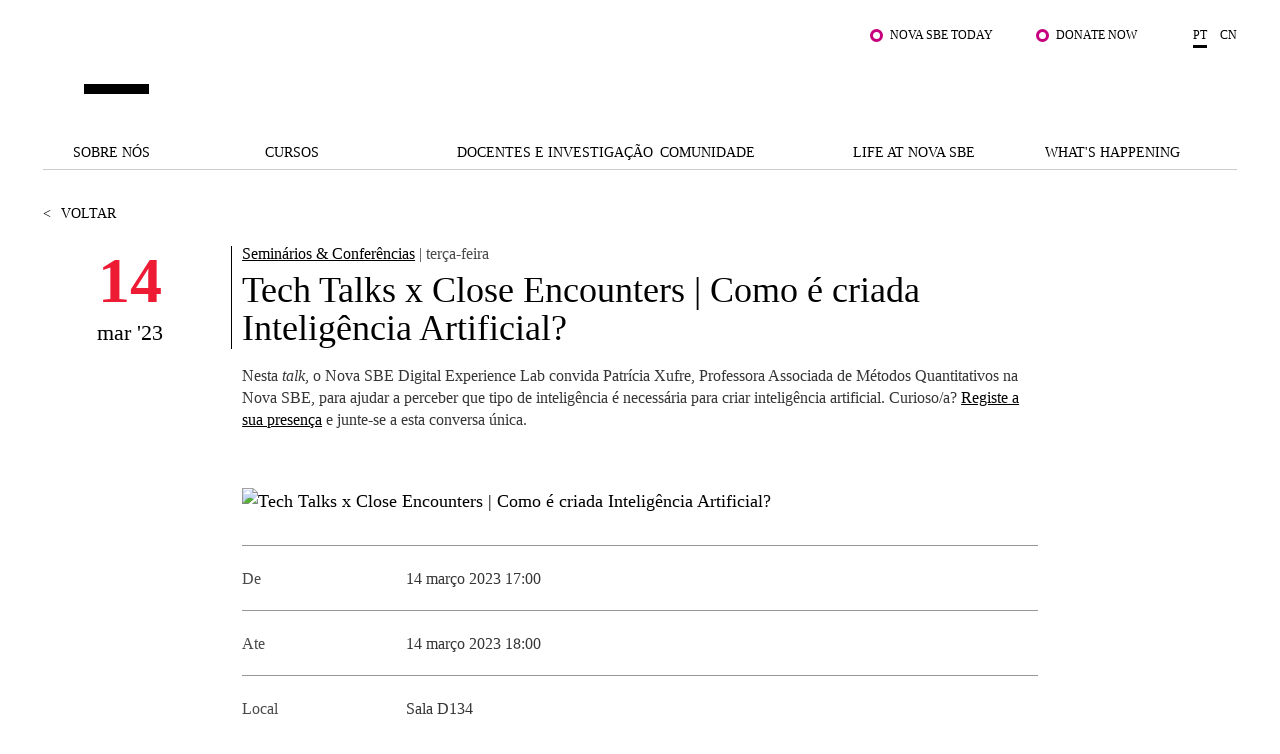

--- FILE ---
content_type: text/html; charset=utf-8
request_url: https://www.novasbe.unl.pt/pt/whats-happening/eventos/evento-detalhe/id/1673
body_size: 23211
content:
<!DOCTYPE html>
<html  lang="pt-PT">
<head id="Head"><meta content="text/html; charset=UTF-8" http-equiv="Content-Type" />
<!-- Google Tag Manager -->

<script>(function(w,d,s,l,i){w[l]=w[l]||[];w[l].push({'gtm.start':

new Date().getTime(),event:'gtm.js'});var f=d.getElementsByTagName(s)[0],

j=d.createElement(s),dl=l!='dataLayer'?'&l='+l:'';j.async=true;j.src=

'https://www.googletagmanager.com/gtm.js?id='+i+dl;f.parentNode.insertBefore(j,f);

})(window,document,'script','dataLayer','GTM-MBCXR95');</script>

<!-- End Google Tag Manager -->



<meta name="facebook-domain-verification" content="i8dhaz319u1u8onvmkt8qysgtve2cj"/>
<meta name="google-site-verification" content="BRWsn-_RvN8s9y9kA458Jv2Pc8YyIeKUWuWXRPzf2PM" />
<meta name="facebook-domain-verification" content="y0469j020e0a4zeu5evlal3up0jv7x" />
 
<title>
	Tech Talks x Close Encounters | Como é criada Inteligência Artificial?
</title><meta id="MetaDescription" name="DESCRIPTION" content="Nesta talk, o Nova SBE Digital Experience Lab convida Patrícia Xufre, Professora Associada de Métodos Quantitativos na Nova SBE, para ajudar a perceber que tipo de inteligência é necessária para criar inteligência artificial. Curioso/a? Registe a sua presença e junte-se a esta conversa única.
" /><meta id="MetaRobots" name="ROBOTS" content="INDEX, FOLLOW" /><link href="/DependencyHandler.axd/5add97dacb056cc6f1921def3233c18f/1530/css" type="text/css" rel="stylesheet"/><script src="/DependencyHandler.axd/b504fe2858f8b672eb2e0ea068e95f39/1530/js" type="text/javascript"></script><link rel='SHORTCUT ICON' href='/Portals/0/Images/Labs-Hubs/Icons/favicon.ico?ver=2018-06-15-093913-030' type='image/x-icon' /><meta property="og:title" content="Tech Talks x Close Encounters | Como é criada Inteligência Artificial?" /><meta property="og:description" content=" Nesta  talk , o Nova SBE Digital Experience Lab convida Patrícia Xufre, Professora Associada de Métodos Quantitativos na Nova SBE, para ajudar a perceber que tipo de inteligência é necessária para criar inteligência artificial. Curioso/a?  Registe a sua presença  e junte-se a esta conversa única. " /><meta property="og:image" content="https://www.novasbe.unl.pt/ImageToBytesHandler.ashx?id=10058" /><meta property="og:image" content="https://www.novasbe.unl.pt/ImageToBytesHandler.ashx?id=540" /><meta property="og:type" content="article" /><meta property="og:url" content="https://www.novasbe.unl.pt/pt/whats-happening/eventos/evento-detalhe/id/1673" /><meta name="viewport" content="width=device-width, initial-scale=1, maximum-scale=1, user-scalable=0" /></head>
<body id="Body">
    
    <form method="post" action="/pt/whats-happening/eventos/evento-detalhe/id/1673" id="Form" enctype="multipart/form-data">
<div class="aspNetHidden">
<input type="hidden" name="__EVENTTARGET" id="__EVENTTARGET" value="" />
<input type="hidden" name="__EVENTARGUMENT" id="__EVENTARGUMENT" value="" />
<input type="hidden" name="__VIEWSTATE" id="__VIEWSTATE" value="EbRtOY3pZx5YQBZ4izhsGkz+x9ihjGHuvw9k4Oy4q3lGUxeT+Of4TKyIDRxhBOWin0LkoQ7t2bYt6GAFSJRWerNb2tkAqp9zimObO9GtbuTu4bf0Cbeqf9NJJ8qPV8CuAzKZ9B+sP27oOHmaHFPcbvBOhJ00S5QKRX3yWu8ZK1LYW/tzGfLmNxa/KZYcvVMNYHspoHxPpbmX+3RxBvk6O4WoOv7R2x9F7GokpU3+0wXCTz9BamzDjN2ZjwEfHXVj9QtxHiX0+kn03ekngMPZc2b04SDetkP4vSesioKS0RNnSMfwegCj0aPoHs74u660wzx81r2xAblWrdUc+CxoxVdBqmq2o7GP2xC8h/PsdxOD6uifuNIijC/7DSWnbmF0PS9KyHQ9qxug2dPOTDldPLxQTpaXHMOmZYCDXUKZWDJ9RwCqm99vewRqnYfG6WVTiLlbNBuS/OVUPOZF+xVR79Q59ry6m4UiIi3aWOV2zAwgSqngzZKfwR9HMycQ7qcvMUGssNUMcs5PSUnt4Xi8GDy1aQec1o+90bfsj3UBCW8zkWfnqMe6BzMow/ug23vwrOmgcmP+oP10fOML/KPGlk+8FAfyh0XPkIao6s/MijqsrdlPSohD4WFwQu0SDX2zz+4I9A3qSKnDsE6r15QLhIiL1Sjz3I3rsyrB/v5aJ//QnxNPTT4hPlUg4I/FVy5PqAmpW2UTpd7IRQEXud1nOm6GAyt1HwicDlbMabXV53ufniV+G3um/CcKITuP+TujOWOChvIi0RrcwYycFhqsbsxFIuhsbBHDIbj4AaGWGCo+n8M5wVulEhinuPSTvV1D6m3LGwAt+hXmmO96fRY4SNJCmsF54c4D1b2HljQtkvvEhK4yUduQ9jyN5tnLFM6BAK46P1Lotavx5FArDFmbqNlUCx8ll/YrwKseTj4A1Zunox6t6UvzzbG1UorxK0ZZ0V/7L4rJdDqdnjy+Wy+Kpek8SHSDcZVEQzXsk0N9/D9N8YzFipKaF7mWKPJHWLPQr9u78jMYp0YsM7PILFjPB07FZFFly4DFOhc4mw15Hgf08iLUNTv7iBBh2c32tI7UqGN0aGeg/b/Ni4JHttU758SRg2XWaogZ87Dx3HNT9J1IWQBLT/N6pEZnneiD8GUz3/g4F0mg6fC8wAeiIMaxhZDYqA404k1Q1HsvkM5F9zENpvfuT0OLNKvbkgdnKYpbBPGoSUq2e2OXSczEIC48EvMsnzCFsWtOYMQXAz+bUnTRWPu8/QDqOBeSSQmo1cWHxN/YVH00ZqQkDoIck5+D+E4kJzya6ndVa6c2mQMe8SSzEY/MkYyH1KEu8fLZEOheFO/[base64]/23dkc6Gowi12wzjW5P94Py+UdQcmvyDGoiOElLy2aA4pwNeu8bzK1o0ZHk66RWNzEJ159K+9khCPM8+Bf2RaVLrt+j+Ttjd2IP4wf/kR/9tNMiBFfRvqSBQvognq/gIz1QePwjmIL5QZyArwjhtA7yMhiMATB5HD/[base64]/CO5ul84tIugqFj7yVyD6rev+X6wlut1acUmOK+zNqfsBA97t/qW7UABHlnvpfTTel4c2xBEUK7cUL/6EFkQFBA7kCYMTMrb6Ucflz6U+4I3gCFZ4VYKwG2DKNcuZXcxYxNRUuhpJruJsNhdkXJyxnNEvpzO7VjmMS/[base64]/yzvOrXL+1WbE4y4auMr1VwVOQp13C66jklM61mW89eUeymA2BaHYlhWr3yKCwAe3yIiCoD1N8f+jKJQmaMg08OgwWimZ3lqXgxs4olHxJ59QEEJNhuzxfdWX4wAJ2mAD/KpmbD8rGM2lwtQdD8LiF095TAK+MUOM/zqxgJzJNWB6d5riv5afPpfSchiSoAFT7Rf4IcJEzgvcQPS465YUcdLay8l2jmZDRHpRBIl9iAFcEOY+LSnkPHxRPKstHlc9lhPYxzthSLuJen3UX3X0CjPgAjgZzK5ryCuAup90O4nscGSw3Ur5A+8D+wp0V+Z8tE4gHbSwU5N04Qksq8dUfDX4Hr6y4iTT4MDv" />
</div>

<script type="text/javascript">
//<![CDATA[
var theForm = document.forms['Form'];
if (!theForm) {
    theForm = document.Form;
}
function __doPostBack(eventTarget, eventArgument) {
    if (!theForm.onsubmit || (theForm.onsubmit() != false)) {
        theForm.__EVENTTARGET.value = eventTarget;
        theForm.__EVENTARGUMENT.value = eventArgument;
        theForm.submit();
    }
}
//]]>
</script>


<script src="/WebResource.axd?d=pynGkmcFUV3HkrHQLi23QXiriYouFTXaIv34t2eTAgTzwNvVr-xJCEb6Spg1&amp;t=638901526200000000" type="text/javascript"></script>


<script type="text/javascript">
//<![CDATA[
var __cultureInfo = {"name":"pt-PT","numberFormat":{"CurrencyDecimalDigits":2,"CurrencyDecimalSeparator":",","IsReadOnly":false,"CurrencyGroupSizes":[3],"NumberGroupSizes":[3],"PercentGroupSizes":[3],"CurrencyGroupSeparator":" ","CurrencySymbol":"€","NaNSymbol":"NaN","CurrencyNegativePattern":8,"NumberNegativePattern":1,"PercentPositivePattern":1,"PercentNegativePattern":1,"NegativeInfinitySymbol":"-∞","NegativeSign":"-","NumberDecimalDigits":2,"NumberDecimalSeparator":",","NumberGroupSeparator":" ","CurrencyPositivePattern":3,"PositiveInfinitySymbol":"∞","PositiveSign":"+","PercentDecimalDigits":2,"PercentDecimalSeparator":",","PercentGroupSeparator":" ","PercentSymbol":"%","PerMilleSymbol":"‰","NativeDigits":["0","1","2","3","4","5","6","7","8","9"],"DigitSubstitution":1},"dateTimeFormat":{"AMDesignator":"","Calendar":{"MinSupportedDateTime":"\/Date(-62135596800000)\/","MaxSupportedDateTime":"\/Date(253402300799999)\/","AlgorithmType":1,"CalendarType":1,"Eras":[1],"TwoDigitYearMax":2049,"IsReadOnly":false},"DateSeparator":"/","FirstDayOfWeek":0,"CalendarWeekRule":2,"FullDateTimePattern":"d\u0027 de \u0027MMMM\u0027 de \u0027yyyy HH:mm:ss","LongDatePattern":"d\u0027 de \u0027MMMM\u0027 de \u0027yyyy","LongTimePattern":"HH:mm:ss","MonthDayPattern":"d \u0027de\u0027 MMMM","PMDesignator":"","RFC1123Pattern":"ddd, dd MMM yyyy HH\u0027:\u0027mm\u0027:\u0027ss \u0027GMT\u0027","ShortDatePattern":"dd/MM/yyyy","ShortTimePattern":"HH:mm","SortableDateTimePattern":"yyyy\u0027-\u0027MM\u0027-\u0027dd\u0027T\u0027HH\u0027:\u0027mm\u0027:\u0027ss","TimeSeparator":":","UniversalSortableDateTimePattern":"yyyy\u0027-\u0027MM\u0027-\u0027dd HH\u0027:\u0027mm\u0027:\u0027ss\u0027Z\u0027","YearMonthPattern":"MMMM\u0027 de \u0027yyyy","AbbreviatedDayNames":["dom","seg","ter","qua","qui","sex","sáb"],"ShortestDayNames":["D","S","T","Q","Q","S","S"],"DayNames":["domingo","segunda-feira","terça-feira","quarta-feira","quinta-feira","sexta-feira","sábado"],"AbbreviatedMonthNames":["jan","fev","mar","abr","mai","jun","jul","ago","set","out","nov","dez",""],"MonthNames":["janeiro","fevereiro","março","abril","maio","junho","julho","agosto","setembro","outubro","novembro","dezembro",""],"IsReadOnly":false,"NativeCalendarName":"Calendário gregoriano","AbbreviatedMonthGenitiveNames":["jan","fev","mar","abr","mai","jun","jul","ago","set","out","nov","dez",""],"MonthGenitiveNames":["janeiro","fevereiro","março","abril","maio","junho","julho","agosto","setembro","outubro","novembro","dezembro",""]},"eras":[1,"d.C.",null,0]};//]]>
</script>

<script src="/ScriptResource.axd?d=NJmAwtEo3IpEGdXL2BOkrwTB91bPjAnQolTaqvPxHnC2q1XwC7S2WJk9RT_OPo2Wa3xLRp2feSsaupcJPzJgpHyD9k0r18AnBduQos2_g9kdcUxeYgXQWB_pXdEGFvJA5mRG5Q2&amp;t=345ad968" type="text/javascript"></script>
<script src="/ScriptResource.axd?d=dwY9oWetJoLZb0cQWTGVlscGry7VA60NRH9Hu0mmtGxtnLpoZX8rQ7k1l5SBrgYEl-hqdopXy9clulygn9wpfMzsjm6lQ1LBbkRTWgns1wrXL77GDjnXh5FKIOP-2_H525QtUiVyyHMcpDte0&amp;t=345ad968" type="text/javascript"></script>
<div class="aspNetHidden">

	<input type="hidden" name="__VIEWSTATEGENERATOR" id="__VIEWSTATEGENERATOR" value="CA0B0334" />
	<input type="hidden" name="__VIEWSTATEENCRYPTED" id="__VIEWSTATEENCRYPTED" value="" />
	<input type="hidden" name="__EVENTVALIDATION" id="__EVENTVALIDATION" value="U0CfeAs4yYBvbTf79CA73Gxy8edM1ALLdf2dzIGbXq/C9iNV9iPScBJc1QRsFZJlo8xW/ajg/5LcK3eeOHaFo+LacUvlijGbSmoVbBvm6R4iw+oD" />
</div><script src="/DependencyHandler.axd/460eaad886e3151ea78327d9484d3cf3/1530/js" type="text/javascript"></script>
<script type="text/javascript">
//<![CDATA[
Sys.WebForms.PageRequestManager._initialize('ScriptManager', 'Form', [], [], [], 90, '');
//]]>
</script>

        
        
        

<div class="main-wrapper ">
      <!--CDF(Javascript|/WingmanControls/Assets/Scripts/angular-animate.min.js)-->
<!--CDF(Javascript|/WingmanControls/Assets/Scripts/angular-aria.min.js)-->
<!--CDF(Javascript|/WingmanControls/Assets/Scripts/angular-sanitize.min.js)-->
<!--CDF(Javascript|/WingmanControls/Assets/Scripts/angular-material.min.js)-->
<!--CDF(Javascript|/WingmanControls/Assets/Scripts/bootstrap.min.js)-->
<!--CDF(Javascript|/WingmanControls/Assets/Scripts/angular-toastr.tpls.min.js)-->
<!--CDF(Javascript|/WingmanControls/Assets/Scripts/ui-bootstrap-tpls.min.js)-->


<!--CDF(Javascript|/WingmanControlsEditorial/Angular/Modules/services.module.js)-->
<!--CDF(Javascript|/WingmanControlsEditorial/Angular/Modules/directives.module.js)-->
<!--CDF(Javascript|/WingmanControlsEditorial/Angular/Services/modalService.factory.js)-->
<!--CDF(Javascript|/WingmanControlsEditorial/Angular/Services/dataService.factory.js)-->
<!--CDF(Javascript|/WingmanControlsEditorial/Angular/Services/baseServicesFunctions.factory.js)-->
<!--CDF(Javascript|/WingmanControlsEditorial/Angular/Services/pagerService.factory.js)-->
<!--CDF(Javascript|/WingmanControlsEditorial/Angular/Services/listService.factory.js)-->
<!--CDF(Javascript|/WingmanControlsEditorial/Angular/Services/loggerService.factory.js)-->
<!--CDF(Javascript|/WingmanControlsEditorial/Angular/Directives/jqueryui.datepicker.directive.js)-->
<!--CDF(Javascript|/WingmanControlsEditorial/Angular/Directives/on-enter.directive.js)-->

<!--CDF(Css|/WingmanControls/Assets/Styles/styles.css)-->

<!--CDF(Javascript|/DesktopModules/SiteSearch/Js/app.js)-->
<!--CDF(Javascript|/DesktopModules/SiteSearch/Js/main.controller.js)-->


<div class="search" id="siteSearchWrapper" ng-controller="mainController as main" ng-init="main.init('https://www.novasbe.unl.pt/pt/resultados-de-pesquisa')">
    
    <a href="#dnn_ContentPane" class="sr-only sr-only-focusable skip-link">
        Saltar para o conteúdo principal
    </a>
    <button class="btn-close" type="button" aria-label="Fechar Menu"></button>

    <div class="search--form cf">
        <div class="search-header mt-5" ng-class="main.onHoldRequest?'is-loading':''">
            <div class="search-header__results">
                O que procuras?
            </div>
            <input id="search--input" name="search-results" type="text"
                name="autocomplete"                
                ng-model="main.textSearch"
                ng-keydown="main.onKeyDown($event)"
                ng-keyup="main.onKeyUp($event)">
            <button ng-click="main.GoToSearchResults()" type="button" aria-label="Pesquisar"></button>
        </div>

    </div>

    <div class="search--list">
        <ul class="search--list__wrapper" ng-if="main.showAutoComplete">
            <li class="link--wrapper" ng-repeat="item in main.autoCompleteResults" ng-if="main.autoCompleteResults.length > 0 && main.textSearch.length > 3">
                <a href="{{item.Url}}">
                    <span class="title">
                        <strong class="keyword">{{item.Title}}</strong>
                    </span>
                    <span class="link">{{item.Url}}
                    </span>
                </a>
            </li>

            <li ng-if="main.autoCompleteResults.length == 0 && !main.onHoldRequest" class="link--wrapper">
                <span class="title-result">Não foram encontrados resultados</span>
            </li>
        </ul>
        <button type="button" class="btn-primary--dark" ng-if="main.autoCompleteResults.length > 0 && main.textSearch.length > 3" ng-click="main.goToSearchResults()" title="" >Ver todos os resultados</button>
    </div>
</div>


<script>
    document.addEventListener("DOMContentLoaded", function(event) {
        appSearch('SearchApp',1857, ['services', 'directives', 'toastr', 'ui.bootstrap', 'ngMaterial']);
        mainSearch('SearchApp');
        angular.bootstrap(document.getElementById('siteSearchWrapper'), ['SearchApp']);
    });
</script>


<header >
    <span id="SkipLinkText" style="display:none;">
        Saltar para o conteúdo principal
    </span>
  <div class="top-bar text-right">
    <div class="top-bar__wrapper push-right">

      

      <ul class="top-links">
        
            
                    <li><a href="/pt/student-hub" class="js-relative-link" target="_self">Nova SBE Today</a></li>
                
                    <li><a href="https://fundraising.novasbe.pt/campaign/Donate-to-the-Scholarship-Fund-general-Key-Visual-13" class="js-relative-link" target="_self">Donate Now</a></li>
                
        













      </ul>

      <ul class="language-selector">
        

<li><a class="is-active" href="https://www.novasbe.unl.pt/pt/whats-happening/eventos/evento-detalhe/id/1673">pt</a></li><li><a href="https://china.novasbe.pt/">cn</a></li>


      </ul>

    </div>
  </div>

  <div class="main-bar">
    <div class="content">
      
      <a href="https://www.novasbe.unl.pt/pt/" 
         class="nova-logo d-none" 
         aria-label="Nova SBE">
        <span id="logo" class="nova-logo__wrapper">
          <span class="nova-logo--N">
            <img src="/Portals/_default/skins/novasbe/assets/images/logo-N.svg" alt="">
          </span>
          <span class="nova-logo--group">
            <span class="nova-logo--circle">
              <img class="svg" src="/Portals/_default/skins/novasbe/assets/images/logo-circle.svg" alt="">
            </span>
          </span>
          <span class="nova-logo--V">
            <img src="/Portals/_default/skins/novasbe/assets/images/logo-V.svg" alt="">
          </span>
          <span class="nova-logo--A">
            <img src="/Portals/_default/skins/novasbe/assets/images/logo-A.svg" alt="">
          </span>
          <span class="nova-logo--signature">
            <img src="/Portals/_default/skins/novasbe/assets/images/novasbe.svg" alt="">
          </span>
        </span>
      </a>

      <div class="toggles">
        <button class="open-search"
                aria-label='Abrir menu de pesquisa'
                type="button">
          <img src="/Portals/_default/skins/novasbe/assets/images/icons/icon-search.svg" alt="">
        </button>

      <button class="menu-toggle"
              type="button"
              aria-label='Alternar menu'
              aria-expanded="false">
        <span></span><span></span><span></span>
      </button>
      </div>
    </div>
  </div>

  <nav>
    <ul class="main-menu">
  
  <li>
      
  	       <a href="https://www.novasbe.unl.pt/pt/sobre-nos/um-olhar-sobre-a-nova-sbe" class=" menuitem-102 js-relative-link" >Sobre n&#243;s</a>
      
    </li>

  <li>
      
  	       <a href="https://www.novasbe.unl.pt/pt/cursos" class=" menuitem-114 js-relative-link" >Cursos</a>
      
    </li>

  <li>
      
  	       <a href="https://www.novasbe.unl.pt/pt/docentes-e-investigacao/areas-de-investigacao" class=" menuitem-136 js-relative-link" >Docentes e Investiga&#231;&#227;o</a>
      
    </li>

  <li>
      
  	       <a href="https://www.novasbe.unl.pt/pt/comunidade/corporate-link/apresentacao" class=" menuitem-142 js-relative-link" >Comunidade</a>
      
    </li>

  <li>
      
  	       <a href="https://www.novasbe.unl.pt/pt/life-at-nova-sbe/apresentacao" class=" menuitem-148 js-relative-link" >Life at Nova SBE</a>
      
    </li>

  <li>
      
  	       <a href="https://www.novasbe.unl.pt/pt/whats-happening/noticias" class=" menuitem-156 js-relative-link" >What&#39;s Happening</a>
      
    </li>

</ul>



    <div class="mega-drop-menu">
  <ul>
    
    <li>
      
  	       <a href="https://www.novasbe.unl.pt/pt/sobre-nos/um-olhar-sobre-a-nova-sbe" class=" menuitem-102 js-relative-link" >Sobre n&#243;s</a>
      
          <ul class="submenu menu-depth-0">
              
    <li class="item-depth-1">
      
  	     <a href="https://www.novasbe.unl.pt/pt/sobre-nos/um-olhar-sobre-a-nova-sbe"  class=" menuitem-104 js-relative-link">Um Olhar Sobre a Nova SBE</a>
      
    </li>

    <li class="item-depth-1">
      
  	     <a href="https://www.novasbe.unl.pt/pt/sobre-nos/junte-se-a-nos"  class=" menuitem-2050 js-relative-link">Junte-se a n&#243;s</a>
      
          <ul class="menu-depth-1">
              
    <li class="item-depth-2">
      
  	     <a href="https://www.novasbe.unl.pt/pt/sobre-nos/junte-se-a-nos/people-and-culture"  class=" menuitem-2054 js-relative-link">People and Culture</a>
      
    </li>

    <li class="item-depth-2">
      
  	     <a href="https://www.novasbe.unl.pt/pt/sobre-nos/junte-se-a-nos/docentes-e-investigadores"  class=" menuitem-2052 js-relative-link">Docentes e Investigadores</a>
      
    </li>

          </ul>
      
    </li>

    <li class="item-depth-1">
      
  	     <a href="https://www.novasbe.unl.pt/pt/sobre-nos/diversidade-equidade-e-inclusao"  class=" menuitem-2419 js-relative-link">Diversidade, Equidade e Inclus&#227;o</a>
      
    </li>

    <li class="item-depth-1">
      
  	     <a href="https://www.novasbe.unl.pt/pt/sobre-nos/qualidade-acreditacoes"  class=" menuitem-1372 js-relative-link">Qualidade &amp; Acredita&#231;&#245;es</a>
      
    </li>

    <li class="item-depth-1">
      
  	     <a href="https://www.novasbe.unl.pt/pt/sobre-nos/sustentabilidade"  class=" menuitem-1827 js-relative-link">Sustentabilidade</a>
      
    </li>

    <li class="item-depth-1">
      
  	     <a href="https://www.novasbe.unl.pt/pt/sobre-nos/projetos-para-um-futuro-melhor/fellowship-for-excellence"  class=" menuitem-1014 js-relative-link">Projetos Para um Futuro Melhor</a>
      
          <ul class="menu-depth-1">
              
    <li class="item-depth-2">
      
  	     <a href="https://www.novasbe.unl.pt/pt/sobre-nos/projetos-para-um-futuro-melhor/social-equity-initiative/apresentacao"  class=" menuitem-1187 js-relative-link">Social Equity Initiative</a>
      
          <ul class="menu-depth-2">
              
    <li class="item-depth-3">
      
  	     <a href="https://www.novasbe.unl.pt/pt/sobre-nos/projetos-para-um-futuro-melhor/social-equity-initiative/balanco-social"  class=" menuitem-1543 js-relative-link">Balan&#231;o Social</a>
      
    </li>

    <li class="item-depth-3">
      
  	     <a href="https://www.novasbe.unl.pt/pt/sobre-nos/projetos-para-um-futuro-melhor/social-equity-initiative/base-de-dados-social" target="_blank" class=" menuitem-1382 js-relative-link">Base de Dados Social</a>
      
    </li>

    <li class="item-depth-3">
      
  	     <a href="https://www.novasbe.unl.pt/pt/sobre-nos/projetos-para-um-futuro-melhor/social-equity-initiative/leapfrog/social-leapfrog-program"  class=" menuitem-1181 js-relative-link">Leapfrog</a>
      
          <ul class="menu-depth-3">
              
    <li class="item-depth-4">
      
  	     <a href="https://www.novasbe.unl.pt/pt/sobre-nos/projetos-para-um-futuro-melhor/social-equity-initiative/leapfrog/edicoes-atuais"  class=" menuitem-1184 js-relative-link">Edi&#231;&#245;es Atuais</a>
      
    </li>

    <li class="item-depth-4">
      
  	     <a href="https://www.novasbe.unl.pt/pt/sobre-nos/projetos-para-um-futuro-melhor/social-equity-initiative/leapfrog/edicoes-anteriores"  class=" menuitem-1540 js-relative-link">Edi&#231;&#245;es Anteriores</a>
      
    </li>

    <li class="item-depth-4">
      
  	     <a href="https://www.novasbe.unl.pt/pt/sobre-nos/projetos-para-um-futuro-melhor/social-equity-initiative/leapfrog/programa"  class=" menuitem-1183 js-relative-link">Programa</a>
      
    </li>

    <li class="item-depth-4">
      
  	     <a href="https://www.novasbe.unl.pt/pt/sobre-nos/projetos-para-um-futuro-melhor/social-equity-initiative/leapfrog/candidaturas-6&#170;-edicao"  class=" menuitem-1185 js-relative-link">Candidaturas: 6.&#170; Edi&#231;&#227;o</a>
      
    </li>

    <li class="item-depth-4">
      
  	     <a href="https://www.novasbe.unl.pt/pt/sobre-nos/projetos-para-um-futuro-melhor/social-equity-initiative/leapfrog/social-leapfrog-program"  class=" menuitem-1182 js-relative-link">Social Leapfrog Program</a>
      
    </li>

          </ul>
      
    </li>

    <li class="item-depth-3">
      
  	     <a href="https://www.novasbe.unl.pt/pt/sobre-nos/projetos-para-um-futuro-melhor/social-equity-initiative/lideranca-social/lideranca-social-para-gestores"  class=" menuitem-1544 js-relative-link">Lideran&#231;a Social</a>
      
          <ul class="menu-depth-3">
              
    <li class="item-depth-4">
      
  	     <a href="https://www.novasbe.unl.pt/pt/sobre-nos/projetos-para-um-futuro-melhor/social-equity-initiative/lideranca-social/lideranca-social-para-gestores"  class=" menuitem-2624 js-relative-link">Lideran&#231;a Social para Gestores</a>
      
    </li>

    <li class="item-depth-4">
      
  	     <a href="https://www.novasbe.unl.pt/pt/sobre-nos/projetos-para-um-futuro-melhor/social-equity-initiative/lideranca-social/o-conselho-consultivo"  class=" menuitem-2625 js-relative-link">O Conselho Consultivo</a>
      
    </li>

    <li class="item-depth-4">
      
  	     <a href="https://www.novasbe.unl.pt/pt/sobre-nos/projetos-para-um-futuro-melhor/social-equity-initiative/lideranca-social/candidaturas"  class=" menuitem-2626 js-relative-link">Candidaturas</a>
      
    </li>

    <li class="item-depth-4">
      
  	     <a href="https://www.novasbe.unl.pt/pt/sobre-nos/projetos-para-um-futuro-melhor/social-equity-initiative/lideranca-social/a-nossa-comunidade"  class=" menuitem-2627 js-relative-link">A nossa Comunidade</a>
      
    </li>

    <li class="item-depth-4">
      
  	     <a href="https://www.novasbe.unl.pt/pt/sobre-nos/projetos-para-um-futuro-melhor/social-equity-initiative/lideranca-social/a-equipa"  class=" menuitem-2628 js-relative-link">A Equipa</a>
      
    </li>

          </ul>
      
    </li>

    <li class="item-depth-3">
      
  	     <a href="https://www.novasbe.unl.pt/pt/sobre-nos/projetos-para-um-futuro-melhor/social-equity-initiative/economia-da-saude"  class=" menuitem-1560 js-relative-link">Economia da Sa&#250;de</a>
      
    </li>

    <li class="item-depth-3">
      
  	     <a href="https://www.novasbe.unl.pt/pt/sobre-nos/projetos-para-um-futuro-melhor/social-equity-initiative/apresentacao"  class=" menuitem-1180 js-relative-link">Apresenta&#231;&#227;o</a>
      
    </li>

    <li class="item-depth-3">
      
  	     <a href="https://www.novasbe.unl.pt/pt/sobre-nos/projetos-para-um-futuro-melhor/social-equity-initiative/responsible-finance"  class=" menuitem-1545 js-relative-link">Responsible Finance</a>
      
    </li>

          </ul>
      
    </li>

    <li class="item-depth-2">
      
  	     <a href="https://www.novasbe.unl.pt/pt/sobre-nos/projetos-para-um-futuro-melhor/fellowship-for-excellence"  class=" menuitem-934 js-relative-link">Fellowship for Excellence</a>
      
    </li>

          </ul>
      
    </li>

    <li class="item-depth-1">
      
  	     <a href="https://www.novasbe.unl.pt/pt/sobre-nos/a-marca"  class=" menuitem-202 js-relative-link">A marca</a>
      
    </li>

    <li class="item-depth-1">
      
  	     <a href="https://www.novasbe.unl.pt/pt/sobre-nos/a-nossa-missao"  class=" menuitem-106 js-relative-link">A nossa Miss&#227;o</a>
      
    </li>

    <li class="item-depth-1">
      
  	     <a href="https://www.novasbe.unl.pt/pt/sobre-nos/contactos"  class=" menuitem-112 js-relative-link">Contactos</a>
      
    </li>

    <li class="item-depth-1">
      
  	     <a href="https://www.novasbe.unl.pt/pt/sobre-nos/modelo-de-governo"  class=" menuitem-108 js-relative-link">Modelo de Governo</a>
      
    </li>

          </ul>
      
    </li>

    <li>
      
  	       <a href="https://www.novasbe.unl.pt/pt/cursos" class=" menuitem-114 js-relative-link" >Cursos</a>
      
          <ul class="submenu menu-depth-0">
              
    <li class="item-depth-1">
      
  	     <a href="https://www.novasbe.unl.pt/pt/cursos/bolsas-e-financiamento/apresentacao"  class=" menuitem-1884 js-relative-link">Bolsas e Financiamento</a>
      
          <ul class="menu-depth-1">
              
    <li class="item-depth-2">
      
  	     <a href="https://www.novasbe.unl.pt/pt/cursos/bolsas-e-financiamento/apresentacao"  class=" menuitem-1885 js-relative-link">Apresenta&#231;&#227;o</a>
      
    </li>

    <li class="item-depth-2">
      
  	     <a href="https://www.novasbe.unl.pt/pt/cursos/bolsas-e-financiamento/licenciaturas"  class=" menuitem-1886 js-relative-link">Licenciaturas</a>
      
    </li>

    <li class="item-depth-2">
      
  	     <a href="https://www.novasbe.unl.pt/pt/cursos/bolsas-e-financiamento/mestrados"  class=" menuitem-1887 js-relative-link">Mestrados</a>
      
    </li>

    <li class="item-depth-2">
      
  	     <a href="https://www.novasbe.unl.pt/pt/cursos/bolsas-e-financiamento/doutoramentos"  class=" menuitem-1914 js-relative-link">Doutoramentos</a>
      
    </li>

    <li class="item-depth-2">
      
  	     <a href="https://www.novasbe.unl.pt/pt/cursos/bolsas-e-financiamento/mestrados-executivos"  class=" menuitem-1971 js-relative-link">Mestrados Executivos</a>
      
          <ul class="menu-depth-2">
              
    <li class="item-depth-3">
      
  	     <a href="https://www.novasbe.unl.pt/pt/cursos/bolsas-e-financiamento/mestrados-executivos"  class=" menuitem-2040 js-relative-link">Bolsas e Financiamento</a>
      
    </li>

          </ul>
      
    </li>

          </ul>
      
    </li>

    <li class="item-depth-1">
      
  	     <a href="https://www.novasbe.unl.pt/pt/cursos/candidaturas/licenciaturas"  class=" menuitem-1435 js-relative-link">Candidaturas</a>
      
          <ul class="menu-depth-1">
              
    <li class="item-depth-2">
      
  	     <a href="https://www.novasbe.unl.pt/pt/cursos/candidaturas/licenciaturas/concurso-nacional-de-acesso"  class=" menuitem-258 js-relative-link">Licenciaturas</a>
      
          <ul class="menu-depth-2">
              
    <li class="item-depth-3">
      
  	     <a href="https://www.novasbe.unl.pt/pt/cursos/bolsas-e-financiamento/licenciaturas" target="_blank" class=" menuitem-1962 js-relative-link">Bolsas e Financiamento</a>
      
    </li>

    <li class="item-depth-3">
      
  	     <a href="https://www.novasbe.unl.pt/pt/cursos/candidaturas/licenciaturas/concurso-nacional-de-acesso"  class=" menuitem-259 js-relative-link">Concurso Nacional de Acesso</a>
      
    </li>

    <li class="item-depth-3">
      
  	     <a href="https://www.novasbe.unl.pt/pt/cursos/candidaturas/licenciaturas/creditacao-de-conhecimentos"  class=" menuitem-288 js-relative-link">Credita&#231;&#227;o de Conhecimentos</a>
      
    </li>

    <li class="item-depth-3">
      
  	     <a href="https://www.novasbe.unl.pt/pt/cursos/candidaturas/licenciaturas/estudantes-internacionais"  class=" menuitem-260 js-relative-link">Estudantes Internacionais</a>
      
    </li>

    <li class="item-depth-3">
      
  	     <a href="https://www.novasbe.unl.pt/pt/cursos/candidaturas/licenciaturas/maiores-de-23"  class=" menuitem-263 js-relative-link">Maiores de 23</a>
      
    </li>

    <li class="item-depth-3">
      
  	     <a href="https://www.novasbe.unl.pt/pt/cursos/candidaturas/licenciaturas/mudanca"  class=" menuitem-261 js-relative-link">Mudan&#231;a</a>
      
    </li>

    <li class="item-depth-3">
      
  	     <a href="https://www.novasbe.unl.pt/pt/cursos/candidaturas/licenciaturas/reingresso"  class=" menuitem-262 js-relative-link">Reingresso</a>
      
    </li>

    <li class="item-depth-3">
      
  	     <a href="https://www.novasbe.unl.pt/pt/cursos/candidaturas/licenciaturas/titulares-de-outros-cursos-superiores"  class=" menuitem-264 js-relative-link">Titulares de outros cursos superiores</a>
      
    </li>

    <li class="item-depth-3">
      
  	     <a href="https://www.novasbe.unl.pt/pt/cursos/candidaturas/licenciaturas/unidades-curriculares"  class=" menuitem-265 js-relative-link">Unidades Curriculares</a>
      
    </li>

          </ul>
      
    </li>

    <li class="item-depth-2">
      
  	     <a href="https://www.novasbe.unl.pt/pt/cursos/candidaturas/mestrados/elegibilidade"  class=" menuitem-1457 js-relative-link">Mestrados</a>
      
          <ul class="menu-depth-2">
              
    <li class="item-depth-3">
      
  	     <a href="https://www.novasbe.unl.pt/pt/cursos/candidaturas/mestrados/admissao"  class=" menuitem-1731 js-relative-link">Admiss&#227;o</a>
      
    </li>

    <li class="item-depth-3">
      
  	     <a href="https://www.novasbe.unl.pt/pt/cursos/bolsas-e-financiamento/mestrados" target="_blank" class=" menuitem-1961 js-relative-link">Bolsas e Financiamento</a>
      
    </li>

    <li class="item-depth-3">
      
  	     <a href="https://www.novasbe.unl.pt/pt/cursos/candidaturas/mestrados/elegibilidade"  class=" menuitem-1735 js-relative-link">Elegibilidade</a>
      
    </li>

    <li class="item-depth-3">
      
  	     <a href="https://www.novasbe.unl.pt/pt/cursos/candidaturas/mestrados/unidades-curriculares"  class=" menuitem-1441 js-relative-link">Unidades Curriculares</a>
      
    </li>

          </ul>
      
    </li>

    <li class="item-depth-2">
      
  	     <a href="https://www.novasbe.unl.pt/pt/cursos/candidaturas/mestrados-executivos/admissao-geral"  class=" menuitem-1696 js-relative-link">Mestrados Executivos</a>
      
          <ul class="menu-depth-2">
              
    <li class="item-depth-3">
      
  	     <a href="https://www.novasbe.unl.pt/pt/cursos/candidaturas/mestrados-executivos/admissao-geral"  class=" menuitem-1697 js-relative-link">Admiss&#227;o Geral</a>
      
    </li>

    <li class="item-depth-3">
      
  	     <a href="https://www.novasbe.unl.pt/pt/cursos/bolsas-e-financiamento/mestrados-executivos"  class=" menuitem-2043 js-relative-link">Bolsas e Financiamento</a>
      
    </li>

    <li class="item-depth-3">
      
  	     <a href="https://www.novasbe.unl.pt/pt/cursos/candidaturas/mestrados-executivos/unidades-curriculares"  class=" menuitem-1888 js-relative-link">Unidades Curriculares</a>
      
    </li>

          </ul>
      
    </li>

    <li class="item-depth-2">
      
  	     <a href="https://www.novasbe.unl.pt/pt/cursos/candidaturas/pos-graduacoes/candidatura-e-admissao"  class=" menuitem-2014 js-relative-link">P&#243;s-Gradua&#231;&#245;es</a>
      
          <ul class="menu-depth-2">
              
    <li class="item-depth-3">
      
  	     <a href="https://www.novasbe.unl.pt/pt/cursos/candidaturas/pos-graduacoes/candidatura-e-admissao"  class=" menuitem-2016 js-relative-link">Candidatura e Admiss&#227;o</a>
      
    </li>

          </ul>
      
    </li>

    <li class="item-depth-2">
      
  	     <a href="https://www.novasbe.unl.pt/pt/cursos/candidaturas/doutoramentos/admissao"  class=" menuitem-1619 js-relative-link">Doutoramentos</a>
      
          <ul class="menu-depth-2">
              
    <li class="item-depth-3">
      
  	     <a href="https://www.novasbe.unl.pt/pt/cursos/candidaturas/doutoramentos/elegibilidade"  class=" menuitem-2486 js-relative-link">Elegibilidade</a>
      
    </li>

    <li class="item-depth-3">
      
  	     <a href="https://www.novasbe.unl.pt/pt/cursos/candidaturas/doutoramentos/faq"  class=" menuitem-1621 js-relative-link">FAQ</a>
      
    </li>

    <li class="item-depth-3">
      
  	     <a href="https://www.novasbe.unl.pt/pt/cursos/candidaturas/doutoramentos/admissao"  class=" menuitem-1620 js-relative-link">Admiss&#227;o</a>
      
    </li>

          </ul>
      
    </li>

    <li class="item-depth-2">
      
  	     <a href="https://www.novasbe.unl.pt/pt/cursos/candidaturas/a-palavra-e-sua"  class=" menuitem-1549 js-relative-link">A palavra &#233; sua</a>
      
    </li>

    <li class="item-depth-2">
      
  	     <a href="https://www.novasbe.unl.pt/pt/cursos/candidaturas/eventos"  class=" menuitem-1748 js-relative-link">Eventos</a>
      
          <ul class="menu-depth-2">
              
    <li class="item-depth-3">
      
  	     <a href="https://www.novasbe.unl.pt/pt/cursos/candidaturas/eventos/mestrados-executivos"  class=" menuitem-1751 js-relative-link">Mestrados Executivos</a>
      
    </li>

    <li class="item-depth-3">
      
  	     <a href="https://www.novasbe.unl.pt/pt/cursos/candidaturas/eventos/licenciaturas"  class=" menuitem-1749 js-relative-link">Licenciaturas</a>
      
    </li>

    <li class="item-depth-3">
      
  	     <a href="https://www.novasbe.unl.pt/pt/cursos/candidaturas/eventos/mestrados"  class=" menuitem-1750 js-relative-link">Mestrados</a>
      
    </li>

          </ul>
      
    </li>

          </ul>
      
    </li>

    <li class="item-depth-1">
      
  	     <a href="https://www.novasbe.unl.pt/pt/cursos/licenciaturas"  class=" menuitem-116 js-relative-link">Licenciaturas</a>
      
          <ul class="menu-depth-1">
              
    <li class="item-depth-2">
      
  	     <a href="https://www.novasbe.unl.pt/pt/cursos/licenciaturas/economia/apresentacao"  class=" menuitem-211 js-relative-link">Economia</a>
      
          <ul class="menu-depth-2">
              
    <li class="item-depth-3">
      
  	     <a href="https://www.novasbe.unl.pt/pt/cursos/candidaturas/licenciaturas"  class=" menuitem-1452 js-relative-link">Candidaturas</a>
      
    </li>

    <li class="item-depth-3">
      
  	     <a href="https://www.novasbe.unl.pt/pt/cursos/licenciaturas/economia/apresentacao"  class=" menuitem-212 js-relative-link">Apresenta&#231;&#227;o</a>
      
    </li>

    <li class="item-depth-3">
      
  	     <a href="https://www.novasbe.unl.pt/pt/cursos/licenciaturas/economia/carreiras"  class=" menuitem-215 js-relative-link">Carreiras</a>
      
    </li>

    <li class="item-depth-3">
      
  	     <a href="https://www.novasbe.unl.pt/pt/cursos/licenciaturas/economia/custos"  class=" menuitem-214 js-relative-link">Custos</a>
      
    </li>

    <li class="item-depth-3">
      
  	     <a href="https://www.novasbe.unl.pt/pt/cursos/licenciaturas/economia/faq"  class=" menuitem-295 js-relative-link">FAQ</a>
      
    </li>

    <li class="item-depth-3">
      
  	     <a href="https://www.novasbe.unl.pt/pt/cursos/licenciaturas/economia/o-curso"  class=" menuitem-213 js-relative-link">O Curso</a>
      
    </li>

          </ul>
      
    </li>

    <li class="item-depth-2">
      
  	     <a href="https://www.novasbe.unl.pt/pt/cursos/licenciaturas/gestao/apresentacao"  class=" menuitem-216 js-relative-link">Gest&#227;o</a>
      
          <ul class="menu-depth-2">
              
    <li class="item-depth-3">
      
  	     <a href="https://www.novasbe.unl.pt/pt/cursos/licenciaturas/gestao/o-curso"  class=" menuitem-268 js-relative-link">O Curso</a>
      
    </li>

    <li class="item-depth-3">
      
  	     <a href="https://www.novasbe.unl.pt/pt/cursos/licenciaturas/gestao/custos"  class=" menuitem-218 js-relative-link">Custos</a>
      
    </li>

    <li class="item-depth-3">
      
  	     <a href="https://www.novasbe.unl.pt/pt/cursos/licenciaturas/gestao/carreiras"  class=" menuitem-269 js-relative-link">Carreiras</a>
      
    </li>

    <li class="item-depth-3">
      
  	     <a href="https://www.novasbe.unl.pt/pt/cursos/licenciaturas/gestao/faq"  class=" menuitem-270 js-relative-link">FAQ</a>
      
    </li>

    <li class="item-depth-3">
      
  	     <a href="https://www.novasbe.unl.pt/pt/cursos/candidaturas/licenciaturas"  class=" menuitem-1454 js-relative-link">Candidaturas</a>
      
    </li>

    <li class="item-depth-3">
      
  	     <a href="https://www.novasbe.unl.pt/pt/cursos/licenciaturas/gestao/apresentacao"  class=" menuitem-217 js-relative-link">Apresenta&#231;&#227;o</a>
      
    </li>

          </ul>
      
    </li>

    <li class="item-depth-2">
      
  	     <a href="https://www.novasbe.unl.pt/pt/cursos/licenciaturas/estudos-do-mar/apresentacao"  class=" menuitem-2526 js-relative-link">Estudos do Mar</a>
      
          <ul class="menu-depth-2">
              
    <li class="item-depth-3">
      
  	     <a href="https://www.novasbe.unl.pt/pt/cursos/licenciaturas/estudos-do-mar/apresentacao"  class=" menuitem-2541 js-relative-link">Apresenta&#231;&#227;o</a>
      
    </li>

    <li class="item-depth-3">
      
  	     <a href="https://www.novasbe.unl.pt/pt/cursos/licenciaturas/estudos-do-mar/o-curso"  class=" menuitem-2528 js-relative-link">O curso</a>
      
    </li>

    <li class="item-depth-3">
      
  	     <a href="https://www.novasbe.unl.pt/pt/cursos/licenciaturas/estudos-do-mar/custos"  class=" menuitem-2529 js-relative-link">Custos</a>
      
    </li>

    <li class="item-depth-3">
      
  	     <a href="https://www.novasbe.unl.pt/pt/cursos/licenciaturas/estudos-do-mar/carreiras"  class=" menuitem-2530 js-relative-link">Carreiras</a>
      
    </li>

    <li class="item-depth-3">
      
  	     <a href="https://www.novasbe.unl.pt/pt/cursos/candidaturas/licenciaturas" target="_blank" class=" menuitem-2531 js-relative-link">Candidaturas</a>
      
    </li>

          </ul>
      
    </li>

          </ul>
      
    </li>

    <li class="item-depth-1">
      
  	     <a href="https://www.novasbe.unl.pt/pt/cursos/mestrados"  class=" menuitem-118 js-relative-link">Mestrados</a>
      
          <ul class="menu-depth-1">
              
    <li class="item-depth-2">
      
  	     <a href="https://www.novasbe.unl.pt/pt/cursos/mestrados/analise-de-negocio/apresentacao"  class=" menuitem-1104 js-relative-link">An&#225;lise de Neg&#243;cio</a>
      
          <ul class="menu-depth-2">
              
    <li class="item-depth-3">
      
  	     <a href="https://www.novasbe.unl.pt/pt/cursos/mestrados/analise-de-negocio/apresentacao"  class=" menuitem-1105 js-relative-link">Apresenta&#231;&#227;o</a>
      
    </li>

    <li class="item-depth-3">
      
  	     <a href="https://www.novasbe.unl.pt/pt/cursos/mestrados/analise-de-negocio/programa"  class=" menuitem-2026 js-relative-link">Programa</a>
      
    </li>

    <li class="item-depth-3">
      
  	     <a href="https://www.novasbe.unl.pt/pt/cursos/mestrados/analise-de-negocio/estudar-no-estrangeiro"  class=" menuitem-1108 js-relative-link">Estudar no estrangeiro</a>
      
    </li>

    <li class="item-depth-3">
      
  	     <a href="https://www.novasbe.unl.pt/pt/cursos/mestrados/analise-de-negocio/custos"  class=" menuitem-1109 js-relative-link">Custos</a>
      
    </li>

    <li class="item-depth-3">
      
  	     <a href="https://www.novasbe.unl.pt/pt/cursos/mestrados/analise-de-negocio/carreiras"  class=" menuitem-1110 js-relative-link">Carreiras</a>
      
    </li>

    <li class="item-depth-3">
      
  	     <a href="https://www.novasbe.unl.pt/pt/cursos/bolsas-e-financiamento/mestrados" target="_blank" class=" menuitem-1941 js-relative-link">Bolsas e Financiamento</a>
      
    </li>

    <li class="item-depth-3">
      
  	     <a href="https://www.novasbe.unl.pt/pt/cursos/candidaturas/mestrados/elegibilidade" target="_blank" class=" menuitem-1462 js-relative-link">Candidaturas</a>
      
    </li>

          </ul>
      
    </li>

    <li class="item-depth-2">
      
  	     <a href="https://www.novasbe.unl.pt/pt/cursos/mestrados/desenvolvimento-internacional-e-politicas-publicas/apresentacao"  class=" menuitem-1422 js-relative-link">Desenvolvimento Internacional e Pol&#237;ticas P&#250;blicas</a>
      
          <ul class="menu-depth-2">
              
    <li class="item-depth-3">
      
  	     <a href="https://www.novasbe.unl.pt/pt/cursos/mestrados/desenvolvimento-internacional-e-politicas-publicas/apresentacao"  class=" menuitem-1423 js-relative-link">Apresenta&#231;&#227;o</a>
      
    </li>

    <li class="item-depth-3">
      
  	     <a href="https://www.novasbe.unl.pt/pt/cursos/mestrados/desenvolvimento-internacional-e-politicas-publicas/programa"  class=" menuitem-2033 js-relative-link">Programa</a>
      
    </li>

    <li class="item-depth-3">
      
  	     <a href="https://www.novasbe.unl.pt/pt/cursos/mestrados/desenvolvimento-internacional-e-politicas-publicas/estudar-no-estrangeiro"  class=" menuitem-1425 js-relative-link">Estudar no estrangeiro</a>
      
    </li>

    <li class="item-depth-3">
      
  	     <a href="https://www.novasbe.unl.pt/pt/cursos/mestrados/desenvolvimento-internacional-e-politicas-publicas/custos"  class=" menuitem-1426 js-relative-link">Custos</a>
      
    </li>

    <li class="item-depth-3">
      
  	     <a href="https://www.novasbe.unl.pt/pt/cursos/mestrados/desenvolvimento-internacional-e-politicas-publicas/carreiras"  class=" menuitem-1428 js-relative-link">Carreiras</a>
      
    </li>

    <li class="item-depth-3">
      
  	     <a href="https://www.novasbe.unl.pt/pt/cursos/bolsas-e-financiamento/mestrados"  class=" menuitem-1953 js-relative-link">Bolsas e Financiamento</a>
      
    </li>

    <li class="item-depth-3">
      
  	     <a href="https://www.novasbe.unl.pt/pt/cursos/candidaturas/mestrados/elegibilidade" target="_blank" class=" menuitem-1467 js-relative-link">Candidaturas</a>
      
    </li>

          </ul>
      
    </li>

    <li class="item-depth-2">
      
  	     <a href="https://www.novasbe.unl.pt/pt/cursos/mestrados/economia/apresentacao"  class=" menuitem-548 js-relative-link">Economia</a>
      
          <ul class="menu-depth-2">
              
    <li class="item-depth-3">
      
  	     <a href="https://www.novasbe.unl.pt/pt/cursos/mestrados/economia/programa"  class=" menuitem-2029 js-relative-link">Programa</a>
      
    </li>

    <li class="item-depth-3">
      
  	     <a href="https://www.novasbe.unl.pt/pt/cursos/mestrados/economia/custos"  class=" menuitem-552 js-relative-link">Custos</a>
      
    </li>

    <li class="item-depth-3">
      
  	     <a href="https://www.novasbe.unl.pt/pt/cursos/bolsas-e-financiamento/mestrados" target="_blank" class=" menuitem-1951 js-relative-link">Bolsas e Financiamento</a>
      
    </li>

    <li class="item-depth-3">
      
  	     <a href="https://www.novasbe.unl.pt/pt/cursos/candidaturas/mestrados/elegibilidade" target="_blank" class=" menuitem-1463 js-relative-link">Candidaturas</a>
      
    </li>

    <li class="item-depth-3">
      
  	     <a href="https://www.novasbe.unl.pt/pt/cursos/mestrados/economia/apresentacao"  class=" menuitem-549 js-relative-link">Apresenta&#231;&#227;o</a>
      
    </li>

    <li class="item-depth-3">
      
  	     <a href="https://www.novasbe.unl.pt/pt/cursos/mestrados/economia/carreiras"  class=" menuitem-553 js-relative-link">Carreiras</a>
      
    </li>

    <li class="item-depth-3">
      
  	     <a href="https://www.novasbe.unl.pt/pt/cursos/mestrados/economia/estudar-no-estrangeiro"  class=" menuitem-554 js-relative-link">Estudar no estrangeiro</a>
      
    </li>

          </ul>
      
    </li>

    <li class="item-depth-2">
      
  	     <a href="https://www.novasbe.unl.pt/pt/cursos/mestrados/empreendedorismo-de-impacto-e-inovacao/apresentacao"  class=" menuitem-1323 js-relative-link">Empreendedorismo de Impacto e Inova&#231;&#227;o</a>
      
          <ul class="menu-depth-2">
              
    <li class="item-depth-3">
      
  	     <a href="https://www.novasbe.unl.pt/pt/cursos/mestrados/empreendedorismo-de-impacto-e-inovacao/programa"  class=" menuitem-2037 js-relative-link">Programa</a>
      
    </li>

    <li class="item-depth-3">
      
  	     <a href="https://www.novasbe.unl.pt/pt/cursos/bolsas-e-financiamento/mestrados" target="_blank" class=" menuitem-1954 js-relative-link">Bolsas e Financiamento</a>
      
    </li>

    <li class="item-depth-3">
      
  	     <a href="https://www.novasbe.unl.pt/pt/cursos/candidaturas/mestrados/elegibilidade" target="_blank" class=" menuitem-1471 js-relative-link">Candidaturas</a>
      
    </li>

    <li class="item-depth-3">
      
  	     <a href="https://www.novasbe.unl.pt/pt/cursos/mestrados/empreendedorismo-de-impacto-e-inovacao/apresentacao"  class=" menuitem-1324 js-relative-link">Apresenta&#231;&#227;o</a>
      
    </li>

    <li class="item-depth-3">
      
  	     <a href="https://www.novasbe.unl.pt/pt/cursos/mestrados/empreendedorismo-de-impacto-e-inovacao/carreiras"  class=" menuitem-1329 js-relative-link">Carreiras</a>
      
    </li>

    <li class="item-depth-3">
      
  	     <a href="https://www.novasbe.unl.pt/pt/cursos/mestrados/empreendedorismo-de-impacto-e-inovacao/custos"  class=" menuitem-1327 js-relative-link">Custos</a>
      
    </li>

    <li class="item-depth-3">
      
  	     <a href="https://www.novasbe.unl.pt/pt/cursos/mestrados/empreendedorismo-de-impacto-e-inovacao/estudar-no-estrangeiro"  class=" menuitem-1326 js-relative-link">Estudar no estrangeiro</a>
      
    </li>

          </ul>
      
    </li>

    <li class="item-depth-2">
      
  	     <a href="https://www.novasbe.unl.pt/pt/cursos/mestrados/financas/apresentacao"  class=" menuitem-556 js-relative-link">Finan&#231;as</a>
      
          <ul class="menu-depth-2">
              
    <li class="item-depth-3">
      
  	     <a href="https://www.novasbe.unl.pt/pt/cursos/mestrados/financas/programa"  class=" menuitem-2031 js-relative-link">Programa</a>
      
    </li>

    <li class="item-depth-3">
      
  	     <a href="https://www.novasbe.unl.pt/pt/cursos/mestrados/financas/custos"  class=" menuitem-560 js-relative-link">Custos</a>
      
    </li>

    <li class="item-depth-3">
      
  	     <a href="https://www.novasbe.unl.pt/pt/cursos/bolsas-e-financiamento/mestrados" target="_blank" class=" menuitem-1952 js-relative-link">Bolsas e Financiamento</a>
      
    </li>

    <li class="item-depth-3">
      
  	     <a href="https://www.novasbe.unl.pt/pt/cursos/candidaturas/mestrados/elegibilidade" target="_blank" class=" menuitem-1465 js-relative-link">Candidaturas</a>
      
    </li>

    <li class="item-depth-3">
      
  	     <a href="https://www.novasbe.unl.pt/pt/cursos/mestrados/financas/apresentacao"  class=" menuitem-557 js-relative-link">Apresenta&#231;&#227;o</a>
      
    </li>

    <li class="item-depth-3">
      
  	     <a href="https://www.novasbe.unl.pt/pt/cursos/mestrados/financas/carreiras"  class=" menuitem-561 js-relative-link">Carreiras</a>
      
    </li>

    <li class="item-depth-3">
      
  	     <a href="https://www.novasbe.unl.pt/pt/cursos/mestrados/financas/estudar-no-estrangeiro"  class=" menuitem-562 js-relative-link">Estudar no estrangeiro</a>
      
    </li>

          </ul>
      
    </li>

    <li class="item-depth-2">
      
  	     <a href="https://www.novasbe.unl.pt/pt/cursos/mestrados/gestao/apresentacao"  class=" menuitem-532 js-relative-link">Gest&#227;o</a>
      
          <ul class="menu-depth-2">
              
    <li class="item-depth-3">
      
  	     <a href="https://www.novasbe.unl.pt/pt/cursos/mestrados/gestao/programa"  class=" menuitem-2035 js-relative-link">Programa</a>
      
    </li>

    <li class="item-depth-3">
      
  	     <a href="https://www.novasbe.unl.pt/pt/cursos/bolsas-e-financiamento/mestrados" target="_blank" class=" menuitem-1955 js-relative-link">Bolsas e Financiamento</a>
      
    </li>

    <li class="item-depth-3">
      
  	     <a href="https://www.novasbe.unl.pt/pt/cursos/candidaturas/mestrados/elegibilidade" target="_blank" class=" menuitem-1469 js-relative-link">Candidaturas</a>
      
    </li>

    <li class="item-depth-3">
      
  	     <a href="https://www.novasbe.unl.pt/pt/cursos/mestrados/gestao/apresentacao"  class=" menuitem-533 js-relative-link">Apresenta&#231;&#227;o</a>
      
    </li>

    <li class="item-depth-3">
      
  	     <a href="https://www.novasbe.unl.pt/pt/cursos/mestrados/gestao/carreiras"  class=" menuitem-537 js-relative-link">Carreiras</a>
      
    </li>

    <li class="item-depth-3">
      
  	     <a href="https://www.novasbe.unl.pt/pt/cursos/mestrados/gestao/custos"  class=" menuitem-536 js-relative-link">Custos</a>
      
    </li>

    <li class="item-depth-3">
      
  	     <a href="https://www.novasbe.unl.pt/pt/cursos/mestrados/gestao/estudar-no-estrangeiro"  class=" menuitem-538 js-relative-link">Estudar no estrangeiro</a>
      
    </li>

          </ul>
      
    </li>

    <li class="item-depth-2">
      
  	     <a href="https://www.novasbe.unl.pt/pt/cursos/mestrados/mestrado-internacional-em-financas/apresentacao"  class=" menuitem-1703 js-relative-link">Mestrado Internacional em Finan&#231;as</a>
      
          <ul class="menu-depth-2">
              
    <li class="item-depth-3">
      
  	     <a href="https://www.novasbe.unl.pt/pt/cursos/mestrados/mestrado-internacional-em-financas/apresentacao"  class=" menuitem-1719 js-relative-link">Apresenta&#231;&#227;o</a>
      
    </li>

    <li class="item-depth-3">
      
  	     <a href="https://www.novasbe.unl.pt/pt/cursos/mestrados/mestrado-internacional-em-financas/programa"  class=" menuitem-1721 js-relative-link">Programa</a>
      
    </li>

    <li class="item-depth-3">
      
  	     <a href="https://www.novasbe.unl.pt/pt/cursos/mestrados/mestrado-internacional-em-financas/estudar-no-estrangeiro"  class=" menuitem-1739 js-relative-link">Estudar no estrangeiro</a>
      
    </li>

    <li class="item-depth-3">
      
  	     <a href="https://www.novasbe.unl.pt/pt/cursos/mestrados/mestrado-internacional-em-financas/custos"  class=" menuitem-1723 js-relative-link">Custos</a>
      
    </li>

    <li class="item-depth-3">
      
  	     <a href="https://www.novasbe.unl.pt/pt/cursos/mestrados/mestrado-internacional-em-financas/carreiras"  class=" menuitem-1725 js-relative-link">Carreiras</a>
      
    </li>

    <li class="item-depth-3">
      
  	     <a href="https://www.novasbe.unl.pt/pt/cursos/bolsas-e-financiamento/mestrados" target="_blank" class=" menuitem-1956 js-relative-link">Bolsas e Financiamento</a>
      
    </li>

    <li class="item-depth-3">
      
  	     <a href="https://www.novasbe.unl.pt/pt/cursos/candidaturas/mestrados/elegibilidade" target="_blank" class=" menuitem-1729 js-relative-link">Candidaturas</a>
      
    </li>

          </ul>
      
    </li>

    <li class="item-depth-2">
      
  	     <a href="https://www.novasbe.unl.pt/pt/cursos/mestrados/mestrado-internacional-em-gestao/apresentacao"  class=" menuitem-1705 js-relative-link">Mestrado Internacional em Gest&#227;o</a>
      
          <ul class="menu-depth-2">
              
    <li class="item-depth-3">
      
  	     <a href="https://www.novasbe.unl.pt/pt/cursos/mestrados/mestrado-internacional-em-gestao/apresentacao"  class=" menuitem-1707 js-relative-link">Apresenta&#231;&#227;o</a>
      
    </li>

    <li class="item-depth-3">
      
  	     <a href="https://www.novasbe.unl.pt/pt/cursos/mestrados/mestrado-internacional-em-gestao/programa"  class=" menuitem-1709 js-relative-link">Programa</a>
      
    </li>

    <li class="item-depth-3">
      
  	     <a href="https://www.novasbe.unl.pt/pt/cursos/mestrados/mestrado-internacional-em-gestao/estudar-no-estrangeiro"  class=" menuitem-1741 js-relative-link">Estudar no estrangeiro</a>
      
    </li>

    <li class="item-depth-3">
      
  	     <a href="https://www.novasbe.unl.pt/pt/cursos/mestrados/mestrado-internacional-em-gestao/custos"  class=" menuitem-1711 js-relative-link">Custos</a>
      
    </li>

    <li class="item-depth-3">
      
  	     <a href="https://www.novasbe.unl.pt/pt/cursos/mestrados/mestrado-internacional-em-gestao/carreiras"  class=" menuitem-1713 js-relative-link">Carreiras</a>
      
    </li>

    <li class="item-depth-3">
      
  	     <a href="https://www.novasbe.unl.pt/pt/cursos/bolsas-e-financiamento/mestrados" target="_blank" class=" menuitem-1957 js-relative-link">Bolsas e Financiamento</a>
      
    </li>

    <li class="item-depth-3">
      
  	     <a href="https://www.novasbe.unl.pt/pt/cursos/candidaturas/mestrados/elegibilidade" target="_blank" class=" menuitem-1717 js-relative-link">Candidaturas</a>
      
    </li>

          </ul>
      
    </li>

    <li class="item-depth-2">
      
  	     <a href="https://www.novasbe.unl.pt/pt/cursos/mestrados/cems-mim/apresentacao"  class=" menuitem-540 js-relative-link">CEMS MIM</a>
      
          <ul class="menu-depth-2">
              
    <li class="item-depth-3">
      
  	     <a href="https://www.novasbe.unl.pt/pt/cursos/bolsas-e-financiamento/mestrados" target="_blank" class=" menuitem-1958 js-relative-link">Bolsas e Financiamento</a>
      
    </li>

    <li class="item-depth-3">
      
  	     <a href="https://www.novasbe.unl.pt/pt/cursos/mestrados/cems-mim/apresentacao"  class=" menuitem-541 js-relative-link">Apresenta&#231;&#227;o</a>
      
    </li>

    <li class="item-depth-3">
      
  	     <a href="https://www.novasbe.unl.pt/pt/cursos/mestrados/cems-mim/candidaturas"  class=" menuitem-543 js-relative-link">Candidaturas</a>
      
    </li>

    <li class="item-depth-3">
      
  	     <a href="https://www.novasbe.unl.pt/pt/cursos/mestrados/cems-mim/carreiras"  class=" menuitem-545 js-relative-link">Carreiras</a>
      
    </li>

    <li class="item-depth-3">
      
  	     <a href="https://www.novasbe.unl.pt/pt/cursos/mestrados/cems-mim/custos"  class=" menuitem-544 js-relative-link">Custos</a>
      
    </li>

    <li class="item-depth-3">
      
  	     <a href="https://www.novasbe.unl.pt/pt/cursos/mestrados/cems-mim/experiencia-internacional"  class=" menuitem-546 js-relative-link">Experi&#234;ncia Internacional</a>
      
    </li>

    <li class="item-depth-3">
      
  	     <a href="https://www.novasbe.unl.pt/pt/cursos/mestrados/cems-mim/programa"  class=" menuitem-542 js-relative-link">Programa</a>
      
    </li>

          </ul>
      
    </li>

    <li class="item-depth-2">
      
  	     <a href="https://www.novasbe.unl.pt/pt/cursos/mestrados/dual-degree-nyu"  class=" menuitem-2497 js-relative-link">Dual Degree NYU</a>
      
    </li>

    <li class="item-depth-2">
      
  	     <a href="https://www.novasbe.unl.pt/pt/cursos/mestrados/double-degrees"  class=" menuitem-2046 js-relative-link">Double Degrees</a>
      
    </li>

    <li class="item-depth-2">
      
  	     <a href="https://www.novasbe.unl.pt/pt/cursos/mestrados/direito-gestao/apresentacao"  class=" menuitem-1113 js-relative-link">Direito &amp; Gest&#227;o</a>
      
          <ul class="menu-depth-2">
              
    <li class="item-depth-3">
      
  	     <a href="https://www.novasbe.unl.pt/pt/cursos/mestrados/direito-gestao/apresentacao"  class=" menuitem-1115 js-relative-link">Apresenta&#231;&#227;o</a>
      
    </li>

    <li class="item-depth-3">
      
  	     <a href="https://www.novasbe.unl.pt/pt/cursos/mestrados/direito-gestao/estudar-no-estrangeiro"  class=" menuitem-1123 js-relative-link">Estudar no estrangeiro</a>
      
    </li>

    <li class="item-depth-3">
      
  	     <a href="https://www.novasbe.unl.pt/pt/cursos/mestrados/direito-gestao/carreiras"  class=" menuitem-1126 js-relative-link">Carreiras</a>
      
    </li>

    <li class="item-depth-3">
      
  	     <a href="https://www.novasbe.unl.pt/pt/cursos/mestrados/direito-gestao/custos"  class=" menuitem-1125 js-relative-link">Custos</a>
      
    </li>

    <li class="item-depth-3">
      
  	     <a href="https://www.novasbe.unl.pt/pt/cursos/mestrados/direito-gestao/programa"  class=" menuitem-1122 js-relative-link">Programa</a>
      
    </li>

    <li class="item-depth-3">
      
  	     <a href="https://www.novasbe.unl.pt/pt/cursos/mestrados/direito-gestao/candidaturas"  class=" menuitem-1124 js-relative-link">Candidaturas</a>
      
    </li>

          </ul>
      
    </li>

    <li class="item-depth-2">
      
  	     <a href="https://www.novasbe.unl.pt/pt/cursos/mestrados/direito-e-economia-do-mar/apresentacao"  class=" menuitem-1905 js-relative-link">Direito e Economia do Mar</a>
      
          <ul class="menu-depth-2">
              
    <li class="item-depth-3">
      
  	     <a href="https://www.novasbe.unl.pt/pt/cursos/mestrados/direito-e-economia-do-mar/custos"  class=" menuitem-1910 js-relative-link">Custos</a>
      
    </li>

    <li class="item-depth-3">
      
  	     <a href="https://www.novasbe.unl.pt/pt/cursos/mestrados/direito-e-economia-do-mar/apresentacao"  class=" menuitem-1906 js-relative-link">Apresenta&#231;&#227;o</a>
      
    </li>

    <li class="item-depth-3">
      
  	     <a href="https://www.novasbe.unl.pt/pt/cursos/mestrados/direito-e-economia-do-mar/estudar-no-estrangeiro"  class=" menuitem-1908 js-relative-link">Estudar no estrangeiro</a>
      
    </li>

    <li class="item-depth-3">
      
  	     <a href="https://www.novasbe.unl.pt/pt/cursos/mestrados/direito-e-economia-do-mar/programa"  class=" menuitem-1907 js-relative-link">Programa</a>
      
    </li>

    <li class="item-depth-3">
      
  	     <a href="https://www.novasbe.unl.pt/pt/cursos/mestrados/direito-e-economia-do-mar/candidaturas"  class=" menuitem-1909 js-relative-link">Candidaturas</a>
      
    </li>

          </ul>
      
    </li>

          </ul>
      
    </li>

    <li class="item-depth-1">
      
  	     <a href="https://www.novasbe.unl.pt/pt/cursos/formacao-de-executivos/programas-abertos/mestrados-executivos"  class=" menuitem-1658 js-relative-link">Mestrados Executivos</a>
      
    </li>

    <li class="item-depth-1">
      
  	     <a href="https://www.novasbe.unl.pt/pt/cursos/doutoramentos"  class=" menuitem-122 js-relative-link">Doutoramentos</a>
      
          <ul class="menu-depth-1">
              
    <li class="item-depth-2">
      
  	     <a href="https://www.novasbe.unl.pt/pt/cursos/doutoramentos/doutoramento-em-economia-e-financas/apresentacao"  class=" menuitem-330 js-relative-link">Doutoramento em Economia e Finan&#231;as</a>
      
          <ul class="menu-depth-2">
              
    <li class="item-depth-3">
      
  	     <a href="https://www.novasbe.unl.pt/pt/cursos/doutoramentos/doutoramento-em-economia-e-financas/programa"  class=" menuitem-1575 js-relative-link">Programa</a>
      
    </li>

    <li class="item-depth-3">
      
  	     <a href="https://www.novasbe.unl.pt/pt/cursos/doutoramentos/doutoramento-em-economia-e-financas/areas-de-investigacao/areas-de-investigacao"  class=" menuitem-1482 js-relative-link">&#193;reas de Investiga&#231;&#227;o</a>
      
          <ul class="menu-depth-3">
              
    <li class="item-depth-4">
      
  	     <a href="https://www.novasbe.unl.pt/pt/cursos/doutoramentos/doutoramento-em-economia-e-financas/areas-de-investigacao/areas-de-investigacao"  class=" menuitem-1484 js-relative-link">&#193;reas de Investiga&#231;&#227;o</a>
      
    </li>

    <li class="item-depth-4">
      
  	     <a href="https://www.novasbe.unl.pt/pt/cursos/doutoramentos/doutoramento-em-economia-e-financas/areas-de-investigacao/docentes-de-economia"  class=" menuitem-1486 js-relative-link">Docentes de Economia</a>
      
    </li>

    <li class="item-depth-4">
      
  	     <a href="https://www.novasbe.unl.pt/pt/cursos/doutoramentos/doutoramento-em-economia-e-financas/areas-de-investigacao/docentes-de-financas"  class=" menuitem-1488 js-relative-link">Docentes de Finan&#231;as</a>
      
    </li>

    <li class="item-depth-4">
      
  	     <a href="https://www.novasbe.unl.pt/pt/cursos/doutoramentos/doutoramento-em-economia-e-financas/areas-de-investigacao/docentes-visitantes"  class=" menuitem-1490 js-relative-link">Docentes Visitantes</a>
      
    </li>

          </ul>
      
    </li>

    <li class="item-depth-3">
      
  	     <a href="https://www.novasbe.unl.pt/pt/cursos/doutoramentos/doutoramento-em-economia-e-financas/custos"  class=" menuitem-1376 js-relative-link">Custos</a>
      
    </li>

    <li class="item-depth-3">
      
  	     <a href="https://www.novasbe.unl.pt/pt/cursos/bolsas-e-financiamento/doutoramentos"  class=" menuitem-2430 js-relative-link">Financiamento</a>
      
    </li>

    <li class="item-depth-3">
      
  	     <a href="https://www.novasbe.unl.pt/pt/cursos/doutoramentos/doutoramento-em-economia-e-financas/alunos"  class=" menuitem-1054 js-relative-link">Alunos</a>
      
    </li>

    <li class="item-depth-3">
      
  	     <a href="https://www.novasbe.unl.pt/pt/cursos/candidaturas/doutoramentos/admissao"  class=" menuitem-336 js-relative-link">Candidaturas</a>
      
    </li>

    <li class="item-depth-3">
      
  	     <a href="https://www.novasbe.unl.pt/pt/cursos/doutoramentos/doutoramento-em-economia-e-financas/apresentacao"  class=" menuitem-332 js-relative-link">Apresenta&#231;&#227;o</a>
      
    </li>

    <li class="item-depth-3">
      
  	     <a href="https://www.novasbe.unl.pt/pt/cursos/doutoramentos/doutoramento-em-economia-e-financas/colocacoes"  class=" menuitem-340 js-relative-link">Coloca&#231;&#245;es</a>
      
    </li>

          </ul>
      
    </li>

    <li class="item-depth-2">
      
  	     <a href="https://www.novasbe.unl.pt/pt/cursos/doutoramentos/doutoramento-em-gestao/apresentacao"  class=" menuitem-574 js-relative-link">Doutoramento em Gest&#227;o</a>
      
          <ul class="menu-depth-2">
              
    <li class="item-depth-3">
      
  	     <a href="https://www.novasbe.unl.pt/pt/cursos/doutoramentos/doutoramento-em-gestao/areas-de-investigacao"  class=" menuitem-1289 js-relative-link">&#193;reas de Investiga&#231;&#227;o</a>
      
    </li>

    <li class="item-depth-3">
      
  	     <a href="https://www.novasbe.unl.pt/pt/cursos/doutoramentos/doutoramento-em-gestao/custos"  class=" menuitem-1378 js-relative-link">Custos</a>
      
    </li>

    <li class="item-depth-3">
      
  	     <a href="https://www.novasbe.unl.pt/pt/cursos/bolsas-e-financiamento/doutoramentos"  class=" menuitem-2432 js-relative-link">Financiamento</a>
      
    </li>

    <li class="item-depth-3">
      
  	     <a href="https://www.novasbe.unl.pt/pt/cursos/doutoramentos/doutoramento-em-gestao/alunos"  class=" menuitem-1056 js-relative-link">Alunos</a>
      
    </li>

    <li class="item-depth-3">
      
  	     <a href="https://www.novasbe.unl.pt/pt/cursos/candidaturas/doutoramentos/admissao"  class=" menuitem-577 js-relative-link">Candidaturas</a>
      
    </li>

    <li class="item-depth-3">
      
  	     <a href="https://www.novasbe.unl.pt/pt/cursos/doutoramentos/doutoramento-em-gestao/apresentacao"  class=" menuitem-575 js-relative-link">Apresenta&#231;&#227;o</a>
      
    </li>

    <li class="item-depth-3">
      
  	     <a href="https://www.novasbe.unl.pt/pt/cursos/doutoramentos/doutoramento-em-gestao/colocacoes"  class=" menuitem-579 js-relative-link">Coloca&#231;&#245;es</a>
      
    </li>

    <li class="item-depth-3">
      
  	     <a href="https://www.novasbe.unl.pt/pt/cursos/doutoramentos/doutoramento-em-gestao/programa"  class=" menuitem-1577 js-relative-link">Programa</a>
      
    </li>

          </ul>
      
    </li>

    <li class="item-depth-2">
      
  	     <a href="https://www.novasbe.unl.pt/pt/cursos/doutoramentos/candidatos-ao-mercado-de-trabalho"  class=" menuitem-1063 js-relative-link">Candidatos ao Mercado de trabalho</a>
      
    </li>

          </ul>
      
    </li>

    <li class="item-depth-1">
      
  	     <a href="https://www.novasbe.unl.pt/pt/cursos/lisbon-mba"  class=" menuitem-120 js-relative-link">Lisbon MBA</a>
      
    </li>

    <li class="item-depth-1">
      
  	     <a href="https://www.novasbe.unl.pt/pt/cursos/programas-de-intercambio/apresentacao"  class=" menuitem-134 js-relative-link">Programas de Interc&#226;mbio</a>
      
          <ul class="menu-depth-1">
              
    <li class="item-depth-2">
      
  	     <a href="https://www.novasbe.unl.pt/pt/cursos/programas-de-intercambio/alunos-freemover"  class=" menuitem-953 js-relative-link">Alunos Freemover</a>
      
    </li>

    <li class="item-depth-2">
      
  	     <a href="https://www.novasbe.unl.pt/pt/cursos/programas-de-intercambio/apresentacao"  class=" menuitem-206 js-relative-link">Apresenta&#231;&#227;o</a>
      
    </li>

    <li class="item-depth-2">
      
  	     <a href="https://www.novasbe.unl.pt/pt/cursos/programas-de-intercambio/cadeiras-para-alunos-de-intercambio"  class=" menuitem-1556 js-relative-link">Cadeiras para Alunos de Interc&#226;mbio</a>
      
    </li>

    <li class="item-depth-2">
      
  	     <a href="https://www.novasbe.unl.pt/pt/cursos/programas-de-intercambio/candidaturas"  class=" menuitem-208 js-relative-link">Candidaturas</a>
      
    </li>

    <li class="item-depth-2">
      
  	     <a href="https://www.novasbe.unl.pt/pt/cursos/programas-de-intercambio/informacoes-gerais"  class=" menuitem-205 js-relative-link">Informa&#231;&#245;es Gerais</a>
      
    </li>

    <li class="item-depth-2">
      
  	     <a href="https://www.novasbe.unl.pt/pt/cursos/programas-de-intercambio/intercambio-a-partir-da-nova-sbe"  class=" menuitem-207 js-relative-link">Interc&#226;mbio a partir da Nova SBE</a>
      
    </li>

    <li class="item-depth-2">
      
  	     <a href="https://www.novasbe.unl.pt/pt/cursos/programas-de-intercambio/lista-de-acordos"  class=" menuitem-266 js-relative-link">Lista de Acordos</a>
      
    </li>

          </ul>
      
    </li>

    <li class="item-depth-1">
      
  	     <a href="https://www.novasbe.unl.pt/pt/cursos/formacao-de-executivos/programas-abertos/pos-graduacoes"  class=" menuitem-1565 js-relative-link">P&#243;s-gradua&#231;&#245;es</a>
      
    </li>

    <li class="item-depth-1">
      
  	     <a href="https://www.novasbe.unl.pt/pt/cursos/escolas-de-verao"  class=" menuitem-1144 js-relative-link">Escolas de ver&#227;o</a>
      
          <ul class="menu-depth-1">
              
    <li class="item-depth-2">
      
  	     <a href="https://www.novasbe.unl.pt/pt/cursos/escolas-de-verao/escola-de-verao-de-doutoramento"  class=" menuitem-1558 js-relative-link">Escola de Ver&#227;o de Doutoramento</a>
      
    </li>

          </ul>
      
    </li>

    <li class="item-depth-1">
      
  	     <a href="https://www.novasbe.unl.pt/pt/cursos/formacao-de-executivos/homepage"  class=" menuitem-132 js-relative-link">Forma&#231;&#227;o de Executivos</a>
      
          <ul class="menu-depth-1">
              
    <li class="item-depth-2">
      
  	     <a href="https://www.novasbe.unl.pt/pt/cursos/formacao-de-executivos/homepage"  class=" menuitem-2290 js-relative-link">Homepage</a>
      
    </li>

    <li class="item-depth-2">
      
  	     <a href="https://www.novasbe.unl.pt/pt/cursos/formacao-de-executivos/programas-abertos"  class=" menuitem-2291 js-relative-link">Programas abertos</a>
      
          <ul class="menu-depth-2">
              
    <li class="item-depth-3">
      
  	     <a href="https://www.novasbe.unl.pt/pt/cursos/formacao-de-executivos/programas-abertos/gestao-e-estrategia"  class=" menuitem-843 js-relative-link">Gest&#227;o e Estrat&#233;gia</a>
      
    </li>

    <li class="item-depth-3">
      
  	     <a href="https://www.novasbe.unl.pt/pt/cursos/formacao-de-executivos/programas-abertos/marketing-vendas-e-operacoes"  class=" menuitem-963 js-relative-link">Marketing, Vendas e Opera&#231;&#245;es</a>
      
    </li>

    <li class="item-depth-3">
      
  	     <a href="https://www.novasbe.unl.pt/pt/cursos/formacao-de-executivos/programas-abertos/sustentabilidade-e-impacto"  class=" menuitem-844 js-relative-link">Sustentabilidade e Impacto</a>
      
    </li>

    <li class="item-depth-3">
      
  	     <a href="https://www.novasbe.unl.pt/pt/cursos/formacao-de-executivos/programas-abertos/ia-data-e-digital"  class=" menuitem-2365 js-relative-link">IA, Data e Digital</a>
      
    </li>

    <li class="item-depth-3">
      
  	     <a href="https://www.novasbe.unl.pt/pt/cursos/formacao-de-executivos/programas-abertos/lideranca-e-gestao-da-mudanca"  class=" menuitem-842 js-relative-link">Lideran&#231;a e Gest&#227;o da Mudan&#231;a</a>
      
    </li>

    <li class="item-depth-3">
      
  	     <a href="https://www.novasbe.unl.pt/pt/cursos/formacao-de-executivos/programas-abertos/financas-e-economia"  class=" menuitem-838 js-relative-link">Finan&#231;as e Economia</a>
      
    </li>

    <li class="item-depth-3">
      
  	     <a href="https://www.novasbe.unl.pt/pt/cursos/formacao-de-executivos/programas-abertos/inovacao-e-empreendedorismo"  class=" menuitem-840 js-relative-link">Inova&#231;&#227;o e Empreendedorismo</a>
      
    </li>

          </ul>
      
    </li>

    <li class="item-depth-2">
      
  	     <a href="https://www.novasbe.unl.pt/pt/cursos/formacao-de-executivos/empresas"  class=" menuitem-2864 js-relative-link">Empresas</a>
      
    </li>

    <li class="item-depth-2">
      
  	     <a href="https://executiveducation.novasbe.pt/calendario" target="_blank" class=" menuitem-835 js-relative-link">Calend&#225;rio</a>
      
    </li>

    <li class="item-depth-2">
      
  	     <a href="https://www.novasbe.unl.pt/pt/cursos/formacao-de-executivos/program-finder"  class=" menuitem-1504 js-relative-link">Program Finder</a>
      
    </li>

    <li class="item-depth-2">
      
  	     <a href="http://blog.exed.novasbe.pt/" target="_blank" class=" menuitem-748 js-relative-link">Blogue</a>
      
    </li>

    <li class="item-depth-2">
      
  	     <a href="https://www.novasbe.unl.pt/pt/cursos/formacao-de-executivos/contactos"  class=" menuitem-1516 js-relative-link">Contactos</a>
      
    </li>

          </ul>
      
    </li>

          </ul>
      
    </li>

    <li>
      
  	       <a href="https://www.novasbe.unl.pt/pt/docentes-e-investigacao/areas-de-investigacao" class=" menuitem-136 js-relative-link" >Docentes e Investiga&#231;&#227;o</a>
      
          <ul class="submenu menu-depth-0">
              
    <li class="item-depth-1">
      
  	     <a href="https://www.novasbe.unl.pt/pt/docentes-e-investigacao/unidade-de-investigacao/apresentacao"  class=" menuitem-721 js-relative-link">Unidade de Investiga&#231;&#227;o</a>
      
          <ul class="menu-depth-1">
              
    <li class="item-depth-2">
      
  	     <a href="https://www.novasbe.unl.pt/pt/docentes-e-investigacao/unidade-de-investigacao/apresentacao"  class=" menuitem-1286 js-relative-link">Apresenta&#231;&#227;o</a>
      
    </li>

    <li class="item-depth-2">
      
  	     <a href="https://www.novasbe.unl.pt/pt/docentes-e-investigacao/unidade-de-investigacao/projetos"  class=" menuitem-724 js-relative-link">Projetos</a>
      
    </li>

    <li class="item-depth-2">
      
  	     <a href="https://www.novasbe.unl.pt/pt/docentes-e-investigacao/unidade-de-investigacao/publicacoes"  class=" menuitem-726 js-relative-link">Publica&#231;&#245;es</a>
      
    </li>

    <li class="item-depth-2">
      
  	     <a href="https://www.novasbe.unl.pt/pt/docentes-e-investigacao/unidade-de-investigacao/destaques-de-impacto"  class=" menuitem-2331 js-relative-link">Destaques de Impacto</a>
      
    </li>

    <li class="item-depth-2">
      
  	     <a href="https://www.novasbe.unl.pt/pt/docentes-e-investigacao/unidade-de-investigacao/catedras"  class=" menuitem-727 js-relative-link">C&#225;tedras</a>
      
    </li>

    <li class="item-depth-2">
      
  	     <a href="https://www.novasbe.unl.pt/pt/docentes-e-investigacao/unidade-de-investigacao/doutoramentos"  class=" menuitem-1160 js-relative-link">Doutoramentos</a>
      
    </li>

    <li class="item-depth-2">
      
  	     <a href="https://www.novasbe.unl.pt/pt/docentes-e-investigacao/unidade-de-investigacao/relatorios"  class=" menuitem-725 js-relative-link">Relat&#243;rios</a>
      
    </li>

          </ul>
      
    </li>

    <li class="item-depth-1">
      
  	     <a href="https://www.novasbe.unl.pt/pt/docentes-e-investigacao/centros-de-conhecimento"  class=" menuitem-140 js-relative-link">Centros de Conhecimento</a>
      
          <ul class="menu-depth-1">
              
    <li class="item-depth-2">
      
  	     <a href="https://www.novasbe.unl.pt/pt/docentes-e-investigacao/centros-de-conhecimento/data-operations-technology/apresentacao"  class=" menuitem-389 js-relative-link">Data, Operations &amp; Technology</a>
      
          <ul class="menu-depth-2">
              
    <li class="item-depth-3">
      
  	     <a href="https://www.novasbe.unl.pt/pt/docentes-e-investigacao/centros-de-conhecimento/data-operations-technology/apresentacao"  class=" menuitem-503 js-relative-link">Apresenta&#231;&#227;o</a>
      
    </li>

    <li class="item-depth-3">
      
  	     <a href="https://www.novasbe.unl.pt/pt/docentes-e-investigacao/centros-de-conhecimento/data-operations-technology/x-collider"  class=" menuitem-2361 js-relative-link">X-Collider</a>
      
    </li>

    <li class="item-depth-3">
      
  	     <a href="https://www.novasbe.unl.pt/pt/data-science/oportunidades"  class=" menuitem-802 js-relative-link">Oportunidades</a>
      
    </li>

    <li class="item-depth-3">
      
  	     <a href="https://www.novasbe.unl.pt/pt/data-science/projetos"  class=" menuitem-507 js-relative-link">Projetos</a>
      
    </li>

    <li class="item-depth-3">
      
  	     <a href="https://www.novasbe.unl.pt/pt/data-science/contatos"  class=" menuitem-517 js-relative-link">Contactos</a>
      
    </li>

    <li class="item-depth-3">
      
  	     <a href="https://www.novasbe.unl.pt/pt/data-science/eventos"  class=" menuitem-513 js-relative-link">Eventos</a>
      
    </li>

    <li class="item-depth-3">
      
  	     <a href="https://www.novasbe.unl.pt/pt/data-science/publicacoes"  class=" menuitem-509 js-relative-link">Publica&#231;&#245;es</a>
      
    </li>

    <li class="item-depth-3">
      
  	     <a href="https://www.novasbe.unl.pt/pt/data-science/pessoas"  class=" menuitem-505 js-relative-link">Equipa</a>
      
    </li>

    <li class="item-depth-3">
      
  	     <a href="https://www.novasbe.unl.pt/pt/data-science/noticias"  class=" menuitem-511 js-relative-link">Not&#237;cias</a>
      
    </li>

    <li class="item-depth-3">
      
  	     <a href="https://www.novasbe.unl.pt/pt/data-science/educacao"  class=" menuitem-800 js-relative-link">Educa&#231;&#227;o</a>
      
    </li>

          </ul>
      
    </li>

    <li class="item-depth-2">
      
  	     <a href="https://economicsforpolicy.novasbe.pt/"  class=" menuitem-381 js-relative-link">Economics for Policy</a>
      
    </li>

    <li class="item-depth-2">
      
  	     <a href="https://www.novasbe.unl.pt/pt/docentes-e-investigacao/centros-de-conhecimento/economics-of-education/apresentacao"  class=" menuitem-387 js-relative-link">Economics of Education</a>
      
          <ul class="menu-depth-2">
              
    <li class="item-depth-3">
      
  	     <a href="https://www.novasbe.unl.pt/pt/docentes-e-investigacao/centros-de-conhecimento/economics-of-education/noticias"  class=" menuitem-495 js-relative-link">Not&#237;cias</a>
      
    </li>

    <li class="item-depth-3">
      
  	     <a href="https://www.novasbe.unl.pt/pt/docentes-e-investigacao/centros-de-conhecimento/economics-of-education/eventos"  class=" menuitem-497 js-relative-link">Eventos</a>
      
    </li>

    <li class="item-depth-3">
      
  	     <a href="https://www.novasbe.unl.pt/pt/docentes-e-investigacao/centros-de-conhecimento/economics-of-education/contactos"  class=" menuitem-501 js-relative-link">Contactos</a>
      
    </li>

    <li class="item-depth-3">
      
  	     <a href="https://www.novasbe.unl.pt/pt/docentes-e-investigacao/centros-de-conhecimento/economics-of-education/projetos"  class=" menuitem-491 js-relative-link">Projetos</a>
      
    </li>

    <li class="item-depth-3">
      
  	     <a href="https://www.novasbe.unl.pt/pt/docentes-e-investigacao/centros-de-conhecimento/economics-of-education/apresentacao"  class=" menuitem-1270 js-relative-link">Apresenta&#231;&#227;o</a>
      
    </li>

    <li class="item-depth-3">
      
  	     <a href="https://www.novasbe.unl.pt/pt/docentes-e-investigacao/centros-de-conhecimento/economics-of-education/publicacoes"  class=" menuitem-493 js-relative-link">Publica&#231;&#245;es</a>
      
    </li>

    <li class="item-depth-3">
      
  	     <a href="https://www.novasbe.unl.pt/pt/docentes-e-investigacao/centros-de-conhecimento/economics-of-education/pessoas"  class=" menuitem-489 js-relative-link">Pessoas</a>
      
    </li>

    <li class="item-depth-3">
      
  	     <a href="https://www.novasbe.unl.pt/pt/docentes-e-investigacao/centros-de-conhecimento/economics-of-education/msc-phd"  class=" menuitem-1271 js-relative-link">MSc &amp; PhD</a>
      
    </li>

          </ul>
      
    </li>

    <li class="item-depth-2">
      
  	     <a href="https://www.novasbe.unl.pt/pt/environmental/apresentacao"  class=" menuitem-377 js-relative-link">Enviromental Economics</a>
      
          <ul class="menu-depth-2">
              
    <li class="item-depth-3">
      
  	     <a href="https://www.novasbe.unl.pt/pt/environmental/apresentacao"  class=" menuitem-407 js-relative-link">Apresenta&#231;&#227;o</a>
      
    </li>

    <li class="item-depth-3">
      
  	     <a href="https://www.novasbe.unl.pt/pt/environmental/contactos"  class=" menuitem-421 js-relative-link">Contactos</a>
      
    </li>

    <li class="item-depth-3">
      
  	     <a href="https://www.novasbe.unl.pt/pt/environmental/eventos"  class=" menuitem-417 js-relative-link">Eventos</a>
      
    </li>

    <li class="item-depth-3">
      
  	     <a href="https://www.novasbe.unl.pt/pt/environmental/noticias"  class=" menuitem-415 js-relative-link">Not&#237;cias</a>
      
    </li>

    <li class="item-depth-3">
      
  	     <a href="https://www.novasbe.unl.pt/pt/environmental/pessoas"  class=" menuitem-409 js-relative-link">Pessoas</a>
      
    </li>

    <li class="item-depth-3">
      
  	     <a href="https://www.novasbe.unl.pt/pt/environmental/projetos"  class=" menuitem-411 js-relative-link">Projetos</a>
      
    </li>

    <li class="item-depth-3">
      
  	     <a href="https://www.novasbe.unl.pt/pt/environmental/publicacoes"  class=" menuitem-413 js-relative-link">Publica&#231;&#245;es</a>
      
    </li>

          </ul>
      
    </li>

    <li class="item-depth-2">
      
  	     <a href="https://www.novasbe.unl.pt/pt/finance/sobre-nos"  class=" menuitem-383 js-relative-link">Finance</a>
      
          <ul class="menu-depth-2">
              
    <li class="item-depth-3">
      
  	     <a href="https://www.novasbe.unl.pt/pt/docentes-e-investigacao/centros-de-conhecimento/finance/finance-phd-events"  class=" menuitem-1310 js-relative-link">Finance PHD Events</a>
      
    </li>

    <li class="item-depth-3">
      
  	     <a href="https://www.novasbe.unl.pt/pt/finance/contactos"  class=" menuitem-469 js-relative-link">Contactos</a>
      
    </li>

    <li class="item-depth-3">
      
  	     <a href="https://www.novasbe.unl.pt/pt/finance/destaques"  class=" menuitem-463 js-relative-link">Not&#237;cias</a>
      
    </li>

    <li class="item-depth-3">
      
  	     <a href="https://www.novasbe.unl.pt/pt/finance/educacao"  class=" menuitem-607 js-relative-link">Educa&#231;&#227;o</a>
      
    </li>

    <li class="item-depth-3">
      
  	     <a href="https://www.novasbe.unl.pt/pt/finance/eventos"  class=" menuitem-465 js-relative-link">Eventos</a>
      
    </li>

    <li class="item-depth-3">
      
  	     <a href="https://www.novasbe.unl.pt/pt/finance/investigacao"  class=" menuitem-461 js-relative-link">Investiga&#231;&#227;o</a>
      
    </li>

    <li class="item-depth-3">
      
  	     <a href="https://www.novasbe.unl.pt/pt/finance/pessoas"  class=" menuitem-457 js-relative-link">Pessoas</a>
      
    </li>

    <li class="item-depth-3">
      
  	     <a href="https://www.novasbe.unl.pt/pt/finance/projetos"  class=" menuitem-459 js-relative-link">Projetos</a>
      
    </li>

    <li class="item-depth-3">
      
  	     <a href="https://www.novasbe.unl.pt/pt/finance/sobre-nos"  class=" menuitem-606 js-relative-link">Sobre n&#243;s</a>
      
    </li>

          </ul>
      
    </li>

    <li class="item-depth-2">
      
  	     <a href="https://www.novasbe.unl.pt/pt/leadership-for-impact/apresentacao"  class=" menuitem-385 js-relative-link">Leadership for Impact</a>
      
          <ul class="menu-depth-2">
              
    <li class="item-depth-3">
      
  	     <a href="https://www.novasbe.unl.pt/pt/docentes-e-investigacao/centros-de-conhecimento/leadership-for-impact/relatorios"  class=" menuitem-1551 js-relative-link">Relat&#243;rios</a>
      
    </li>

    <li class="item-depth-3">
      
  	     <a href="https://www.novasbe.unl.pt/pt/leadership-for-impact/publicacoes"  class=" menuitem-477 js-relative-link">Publica&#231;&#245;es</a>
      
    </li>

    <li class="item-depth-3">
      
  	     <a href="https://www.novasbe.unl.pt/pt/leadership-for-impact/apresentacao"  class=" menuitem-471 js-relative-link">Apresenta&#231;&#227;o</a>
      
    </li>

    <li class="item-depth-3">
      
  	     <a href="https://www.novasbe.unl.pt/pt/leadership-for-impact/contactos"  class=" menuitem-485 js-relative-link">Contactos</a>
      
    </li>

    <li class="item-depth-3">
      
  	     <a href="https://www.novasbe.unl.pt/pt/leadership-for-impact/oportunidades"  class=" menuitem-704 js-relative-link">Oportunidades</a>
      
    </li>

    <li class="item-depth-3">
      
  	     <a href="https://www.novasbe.unl.pt/pt/leadership-for-impact/pessoas"  class=" menuitem-473 js-relative-link">Pessoas</a>
      
    </li>

    <li class="item-depth-3">
      
  	     <a href="https://www.novasbe.unl.pt/pt/leadership-for-impact/projetos"  class=" menuitem-475 js-relative-link">Projetos</a>
      
    </li>

          </ul>
      
    </li>

    <li class="item-depth-2">
      
  	     <a href="https://www.novasbe.unl.pt/pt/health/apresentacao"  class=" menuitem-379 js-relative-link">Health Economics &amp; Management</a>
      
          <ul class="menu-depth-2">
              
    <li class="item-depth-3">
      
  	     <a href="https://www.novasbe.unl.pt/pt/health/apresentacao"  class=" menuitem-423 js-relative-link">Apresenta&#231;&#227;o</a>
      
    </li>

    <li class="item-depth-3">
      
  	     <a href="https://www.novasbe.unl.pt/pt/health/contactos"  class=" menuitem-437 js-relative-link">Contactos</a>
      
    </li>

    <li class="item-depth-3">
      
  	     <a href="https://www.novasbe.unl.pt/pt/health/eventos"  class=" menuitem-433 js-relative-link">Eventos</a>
      
    </li>

    <li class="item-depth-3">
      
  	     <a href="https://www.novasbe.unl.pt/pt/health/noticias"  class=" menuitem-431 js-relative-link">Not&#237;cias</a>
      
    </li>

    <li class="item-depth-3">
      
  	     <a href="https://www.novasbe.unl.pt/pt/health/projetos"  class=" menuitem-427 js-relative-link">Projetos</a>
      
    </li>

    <li class="item-depth-3">
      
  	     <a href="https://www.novasbe.unl.pt/pt/health/publicacoes"  class=" menuitem-429 js-relative-link">Publica&#231;&#245;es</a>
      
    </li>

    <li class="item-depth-3">
      
  	     <a href="https://www.novasbe.unl.pt/pt/health/pessoas"  class=" menuitem-425 js-relative-link">Pessoas</a>
      
    </li>

          </ul>
      
    </li>

    <li class="item-depth-2">
      
  	     <a href="https://www.novasbe.unl.pt/pt/novafrica/apresentacao"  class=" menuitem-375 js-relative-link">NOVAFRICA</a>
      
          <ul class="menu-depth-2">
              
    <li class="item-depth-3">
      
  	     <a href="https://www.novasbe.unl.pt/pt/novafrica/apresentacao"  class=" menuitem-391 js-relative-link">Apresenta&#231;&#227;o</a>
      
    </li>

          </ul>
      
    </li>

    <li class="item-depth-2">
      
  	     <a href="https://www.novasbe.unl.pt/pt/docentes-e-investigacao/centros-de-conhecimento/open-user-innovation/apresentacao"  class=" menuitem-1805 js-relative-link">Open &amp; User Innovation</a>
      
          <ul class="menu-depth-2">
              
    <li class="item-depth-3">
      
  	     <a href="https://www.novasbe.unl.pt/pt/docentes-e-investigacao/centros-de-conhecimento/open-user-innovation/projectos-premios"  class=" menuitem-1808 js-relative-link">Projectos &amp; Pr&#233;mios</a>
      
    </li>

    <li class="item-depth-3">
      
  	     <a href="https://www.novasbe.unl.pt/pt/docentes-e-investigacao/centros-de-conhecimento/open-user-innovation/eventos"  class=" menuitem-1811 js-relative-link">Eventos</a>
      
    </li>

    <li class="item-depth-3">
      
  	     <a href="https://www.novasbe.unl.pt/pt/docentes-e-investigacao/centros-de-conhecimento/open-user-innovation/apresentacao"  class=" menuitem-1806 js-relative-link">Apresenta&#231;&#227;o</a>
      
    </li>

    <li class="item-depth-3">
      
  	     <a href="https://www.novasbe.unl.pt/pt/docentes-e-investigacao/centros-de-conhecimento/open-user-innovation/publicacoes"  class=" menuitem-1807 js-relative-link">Publica&#231;&#245;es</a>
      
    </li>

    <li class="item-depth-3">
      
  	     <a href="https://www.novasbe.unl.pt/pt/docentes-e-investigacao/centros-de-conhecimento/open-user-innovation/equipa"  class=" menuitem-1810 js-relative-link">Equipa</a>
      
    </li>

    <li class="item-depth-3">
      
  	     <a href="https://www.novasbe.unl.pt/pt/docentes-e-investigacao/centros-de-conhecimento/open-user-innovation/contactos"  class=" menuitem-1813 js-relative-link">Contactos</a>
      
    </li>

    <li class="item-depth-3">
      
  	     <a href="https://www.novasbe.unl.pt/pt/docentes-e-investigacao/centros-de-conhecimento/open-user-innovation/noticias"  class=" menuitem-1812 js-relative-link">Not&#237;cias</a>
      
    </li>

    <li class="item-depth-3">
      
  	     <a href="https://www.novasbe.unl.pt/pt/docentes-e-investigacao/centros-de-conhecimento/open-user-innovation/educacao"  class=" menuitem-1809 js-relative-link">Educa&#231;&#227;o</a>
      
    </li>

          </ul>
      
    </li>

          </ul>
      
    </li>

    <li class="item-depth-1">
      
  	     <a href="https://www.novasbe.unl.pt/pt/docentes-e-investigacao/eventos-seminarios"  class=" menuitem-719 js-relative-link">Eventos &amp; Semin&#225;rios</a>
      
    </li>

    <li class="item-depth-1">
      
  	     <a href="https://www.novasbe.unl.pt/pt/docentes-e-investigacao/destaques"  class=" menuitem-717 js-relative-link">Destaques</a>
      
    </li>

    <li class="item-depth-1">
      
  	     <a href="https://www.novasbe.unl.pt/pt/docentes-e-investigacao/socialinnova-hub-era-chair"  class=" menuitem-1293 js-relative-link">SOCIALinNOVA-HUB ERA Chair</a>
      
    </li>

    <li class="item-depth-1">
      
  	     <a href="https://www.novasbe.unl.pt/pt/docentes-e-investigacao/areas-de-investigacao"  class=" menuitem-1284 js-relative-link">&#193;reas de Investiga&#231;&#227;o</a>
      
          <ul class="menu-depth-1">
              
    <li class="item-depth-2">
      
  	     <a href="https://www.novasbe.unl.pt/pt/docentes-e-investigacao/areas-de-investigacao/financas"  class=" menuitem-2690 js-relative-link">Finan&#231;as</a>
      
    </li>

    <li class="item-depth-2">
      
  	     <a href="https://www.novasbe.unl.pt/pt/docentes-e-investigacao/areas-de-investigacao/economia"  class=" menuitem-2691 js-relative-link">Economia</a>
      
    </li>

    <li class="item-depth-2">
      
  	     <a href="https://www.novasbe.unl.pt/pt/docentes-e-investigacao/areas-de-investigacao/gestao"  class=" menuitem-2689 js-relative-link">Gest&#227;o</a>
      
    </li>

          </ul>
      
    </li>

    <li class="item-depth-1">
      
  	     <a href="https://www.novasbe.unl.pt/pt/docentes-e-investigacao/docentes"  class=" menuitem-138 js-relative-link">Docentes</a>
      
    </li>

          </ul>
      
    </li>

    <li>
      
  	       <a href="https://www.novasbe.unl.pt/pt/comunidade/corporate-link/apresentacao" class=" menuitem-142 js-relative-link" >Comunidade</a>
      
          <ul class="submenu menu-depth-0">
              
    <li class="item-depth-1">
      
  	     <a href="https://www.novasbe.unl.pt/pt/comunidade/corporate-link/apresentacao"  class=" menuitem-144 js-relative-link">Corporate Link</a>
      
          <ul class="menu-depth-1">
              
    <li class="item-depth-2">
      
  	     <a href="https://www.novasbe.unl.pt/pt/comunidade/corporate-link/apresentacao"  class=" menuitem-229 js-relative-link">Apresenta&#231;&#227;o</a>
      
    </li>

    <li class="item-depth-2">
      
  	     <a href="https://www.novasbe.unl.pt/pt/comunidade/corporate-link/perguntas-frequentes"  class=" menuitem-285 js-relative-link">Perguntas Frequentes</a>
      
    </li>

    <li class="item-depth-2">
      
  	     <a href="https://www.novasbe.unl.pt/pt/comunidade/corporate-link/colaboracao-corporativa"  class=" menuitem-228 js-relative-link">Colabora&#231;&#227;o Corporativa</a>
      
    </li>

    <li class="item-depth-2">
      
  	     <a href="https://www.novasbe.unl.pt/pt/comunidade/corporate-link/recrutar-talento"  class=" menuitem-237 js-relative-link">Recrutar talento</a>
      
    </li>

          </ul>
      
    </li>

    <li class="item-depth-1">
      
  	     <a href="https://www.novasbe.unl.pt/pt/comunidade/fundraising/porque-doar"  class=" menuitem-2162 js-relative-link">Fundraising</a>
      
          <ul class="menu-depth-1">
              
    <li class="item-depth-2">
      
  	     <a href="https://www.novasbe.unl.pt/pt/comunidade/fundraising/porque-doar"  class=" menuitem-2164 js-relative-link">Porqu&#234; doar?</a>
      
    </li>

    <li class="item-depth-2">
      
  	     <a href="https://www.novasbe.unl.pt/pt/comunidade/fundraising/o-nosso-impacto"  class=" menuitem-2168 js-relative-link">O Nosso Impacto</a>
      
    </li>

    <li class="item-depth-2">
      
  	     <a href="https://www.novasbe.unl.pt/pt/comunidade/fundraising/envolva-se-e-conheca-a-nossa-equipa"  class=" menuitem-2184 js-relative-link">Envolva-se e conhe&#231;a a nossa equipa</a>
      
    </li>

    <li class="item-depth-2">
      
  	     <a href="https://www.novasbe.unl.pt/pt/comunidade/fundraising/os-nossos-doadores"  class=" menuitem-2166 js-relative-link">Os nossos doadores</a>
      
    </li>

    <li class="item-depth-2">
      
  	     <a href="https://www.novasbe.unl.pt/pt/comunidade/fundraising/perguntas-frequentes"  class=" menuitem-2170 js-relative-link">Perguntas frequentes</a>
      
    </li>

    <li class="item-depth-2">
      
  	     <a href="https://fundraising.novasbe.pt/campaign/Donate-to-the-Scholarship-Fund-general-Key-Visual-13"  class=" menuitem-2349 js-relative-link">Doar Agora para Bolsas</a>
      
    </li>

          </ul>
      
    </li>

    <li class="item-depth-1">
      
  	     <a href="https://www.novasbe.unl.pt/pt/comunidade/alumni/apresentacao"  class=" menuitem-146 js-relative-link">Alumni</a>
      
          <ul class="menu-depth-1">
              
    <li class="item-depth-2">
      
  	     <a href="https://www.novasbe.unl.pt/pt/comunidade/alumni/apresentacao"  class=" menuitem-1964 js-relative-link">Apresenta&#231;&#227;o</a>
      
    </li>

    <li class="item-depth-2">
      
  	     <a href="https://www.novasbe.unl.pt/pt/comunidade/alumni/aprendizagem-ao-longo-da-vida"  class=" menuitem-1965 js-relative-link">Aprendizagem ao longo da Vida</a>
      
    </li>

    <li class="item-depth-2">
      
  	     <a href="https://www.novasbe.unl.pt/pt/comunidade/alumni/talento"  class=" menuitem-1966 js-relative-link">Talento</a>
      
    </li>

    <li class="item-depth-2">
      
  	     <a href="https://www.novasbe.unl.pt/pt/comunidade/alumni/comunidade"  class=" menuitem-1967 js-relative-link">Comunidade</a>
      
    </li>

    <li class="item-depth-2">
      
  	     <a href="https://www.novasbe.unl.pt/pt/comunidade/alumni/participe"  class=" menuitem-1968 js-relative-link">Participe</a>
      
    </li>

    <li class="item-depth-2">
      
  	     <a href="https://www.novasbe.unl.pt/pt/comunidade/alumni/equipa"  class=" menuitem-1969 js-relative-link">Equipa</a>
      
    </li>

          </ul>
      
    </li>

    <li class="item-depth-1">
      
  	     <a href="https://www.novasbe.unl.pt/pt/comunidade/labs-foruns"  class=" menuitem-944 js-relative-link">Labs &amp; F&#243;runs</a>
      
          <ul class="menu-depth-1">
              
    <li class="item-depth-2">
      
  	     <a href="https://www2.novasbe.unl.pt/en/community/labs-hubs/coinnovation-lab/overview"  class=" menuitem-1169 js-relative-link">Co.innovation Lab</a>
      
    </li>

    <li class="item-depth-2">
      
  	     <a href="https://www.novasbe.unl.pt/pt/comunidade/labs-foruns/behavioral-lab/apresentacao"  class=" menuitem-1295 js-relative-link">Behavioral Lab</a>
      
          <ul class="menu-depth-2">
              
    <li class="item-depth-3">
      
  	     <a href="https://www.novasbe.unl.pt/pt/comunidade/labs-foruns/behavioral-lab/apresentacao"  class=" menuitem-1301 js-relative-link">Apresenta&#231;&#227;o</a>
      
    </li>

    <li class="item-depth-3">
      
  	     <a href="https://www.novasbe.unl.pt/pt/comunidade/labs-foruns/behavioral-lab/projectos"  class=" menuitem-1374 js-relative-link">Projectos</a>
      
    </li>

    <li class="item-depth-3">
      
  	     <a href="https://www.novasbe.unl.pt/pt/comunidade/labs-foruns/behavioral-lab/alunos"  class=" menuitem-1302 js-relative-link">Alunos</a>
      
    </li>

    <li class="item-depth-3">
      
  	     <a href="https://www.novasbe.unl.pt/pt/comunidade/labs-foruns/behavioral-lab/professores"  class=" menuitem-1303 js-relative-link">Professores</a>
      
    </li>

    <li class="item-depth-3">
      
  	     <a href="https://www.novasbe.unl.pt/pt/comunidade/labs-foruns/behavioral-lab/pessoas"  class=" menuitem-1304 js-relative-link">Pessoas</a>
      
    </li>

    <li class="item-depth-3">
      
  	     <a href="https://www.novasbe.unl.pt/pt/comunidade/labs-foruns/behavioral-lab/contactos"  class=" menuitem-1305 js-relative-link">Contactos</a>
      
    </li>

          </ul>
      
    </li>

    <li class="item-depth-2">
      
  	     <a href="https://www.novasbe.unl.pt/pt/comunidade/labs-foruns/inclusive-community-forum/apresentacao"  class=" menuitem-1596 js-relative-link">Inclusive Community Forum</a>
      
          <ul class="menu-depth-2">
              
    <li class="item-depth-3">
      
  	     <a href="https://www.novasbe.unl.pt/pt/comunidade/labs-foruns/inclusive-community-forum/apresentacao"  class=" menuitem-1597 js-relative-link">Apresenta&#231;&#227;o</a>
      
    </li>

    <li class="item-depth-3">
      
  	     <a href="https://www.novasbe.unl.pt/pt/comunidade/labs-foruns/inclusive-community-forum/comunidade"  class=" menuitem-1598 js-relative-link">Comunidade</a>
      
    </li>

    <li class="item-depth-3">
      
  	     <a href="https://www.novasbe.unl.pt/pt/comunidade/labs-foruns/inclusive-community-forum/empregabilidade/apresentacao"  class=" menuitem-1599 js-relative-link">Empregabilidade</a>
      
          <ul class="menu-depth-3">
              
    <li class="item-depth-4">
      
  	     <a href="https://www.novasbe.unl.pt/pt/comunidade/labs-foruns/inclusive-community-forum/empregabilidade/apresentacao"  class=" menuitem-1604 js-relative-link">Apresenta&#231;&#227;o</a>
      
    </li>

    <li class="item-depth-4">
      
  	     <a href="https://www.novasbe.unl.pt/pt/comunidade/labs-foruns/inclusive-community-forum/empregabilidade/jornada-para-a-inclusao"  class=" menuitem-1605 js-relative-link">Jornada para a Inclus&#227;o</a>
      
    </li>

    <li class="item-depth-4">
      
  	     <a href="https://www.novasbe.unl.pt/pt/comunidade/labs-foruns/inclusive-community-forum/empregabilidade/recrutamento"  class=" menuitem-1606 js-relative-link">Recrutamento</a>
      
    </li>

    <li class="item-depth-4">
      
  	     <a href="https://www.novasbe.unl.pt/pt/comunidade/labs-foruns/inclusive-community-forum/empregabilidade/processo"  class=" menuitem-1608 js-relative-link">Processo</a>
      
    </li>

    <li class="item-depth-4">
      
  	     <a href="https://www.novasbe.unl.pt/pt/comunidade/labs-foruns/inclusive-community-forum/empregabilidade/peer2peer"  class=" menuitem-1607 js-relative-link">Peer2Peer</a>
      
    </li>

          </ul>
      
    </li>

    <li class="item-depth-3">
      
  	     <a href="https://www.novasbe.unl.pt/pt/comunidade/labs-foruns/inclusive-community-forum/educacao/apresentacao"  class=" menuitem-1600 js-relative-link">Educa&#231;&#227;o</a>
      
          <ul class="menu-depth-3">
              
    <li class="item-depth-4">
      
  	     <a href="https://www.novasbe.unl.pt/pt/comunidade/labs-foruns/inclusive-community-forum/educacao/inclusion-labs"  class=" menuitem-1612 js-relative-link">Inclusion Labs</a>
      
    </li>

    <li class="item-depth-4">
      
  	     <a href="https://www.novasbe.unl.pt/pt/comunidade/labs-foruns/inclusive-community-forum/educacao/processo"  class=" menuitem-1613 js-relative-link">Processo</a>
      
    </li>

    <li class="item-depth-4">
      
  	     <a href="https://www.novasbe.unl.pt/pt/comunidade/labs-foruns/inclusive-community-forum/educacao/capacitar-para-empregar"  class=" menuitem-1611 js-relative-link">Capacitar para Empregar</a>
      
    </li>

    <li class="item-depth-4">
      
  	     <a href="https://www.novasbe.unl.pt/pt/comunidade/labs-foruns/inclusive-community-forum/educacao/apresentacao"  class=" menuitem-1610 js-relative-link">Apresenta&#231;&#227;o</a>
      
    </li>

          </ul>
      
    </li>

    <li class="item-depth-3">
      
  	     <a href="https://www.novasbe.unl.pt/pt/comunidade/labs-foruns/inclusive-community-forum/projetos-de-inclusao"  class=" menuitem-1615 js-relative-link">Projetos de inclus&#227;o</a>
      
    </li>

    <li class="item-depth-3">
      
  	     <a href="https://www.novasbe.unl.pt/pt/comunidade/labs-foruns/inclusive-community-forum/equipa"  class=" menuitem-1602 js-relative-link">Equipa</a>
      
    </li>

    <li class="item-depth-3">
      
  	     <a href="https://www.novasbe.unl.pt/pt/comunidade/labs-foruns/inclusive-community-forum/contactos"  class=" menuitem-1603 js-relative-link">Contactos</a>
      
    </li>

    <li class="item-depth-3">
      
  	     <a href="https://www.novasbe.unl.pt/pt/comunidade/labs-foruns/inclusive-community-forum/recortes-de-imprensa"  class=" menuitem-1923 js-relative-link">Recortes de Imprensa</a>
      
    </li>

          </ul>
      
    </li>

    <li class="item-depth-2">
      
  	     <a href="https://www.novasbe.unl.pt/pt/comunidade/labs-foruns/vcw-lab-nova-sbe/apresentacao"  class=" menuitem-2457 js-relative-link">VCW Lab @ Nova SBE</a>
      
          <ul class="menu-depth-2">
              
    <li class="item-depth-3">
      
  	     <a href="https://www.novasbe.unl.pt/pt/comunidade/labs-foruns/vcw-lab-nova-sbe/apresentacao"  class=" menuitem-2458 js-relative-link">Apresenta&#231;&#227;o</a>
      
    </li>

    <li class="item-depth-3">
      
  	     <a href="https://www.novasbe.unl.pt/pt/comunidade/labs-foruns/vcw-lab-nova-sbe/projetos"  class=" menuitem-2462 js-relative-link">Projetos</a>
      
    </li>

    <li class="item-depth-3">
      
  	     <a href="https://www.novasbe.unl.pt/pt/comunidade/labs-foruns/vcw-lab-nova-sbe/educacao"  class=" menuitem-2459 js-relative-link">Educa&#231;&#227;o</a>
      
    </li>

    <li class="item-depth-3">
      
  	     <a href="https://www.novasbe.unl.pt/pt/comunidade/labs-foruns/vcw-lab-nova-sbe/publicacoes"  class=" menuitem-2460 js-relative-link">Publica&#231;&#245;es</a>
      
    </li>

    <li class="item-depth-3">
      
  	     <a href="https://www.novasbe.unl.pt/pt/comunidade/labs-foruns/vcw-lab-nova-sbe/pessoas"  class=" menuitem-2461 js-relative-link">Pessoas</a>
      
    </li>

          </ul>
      
    </li>

          </ul>
      
    </li>

    <li class="item-depth-1">
      
  	     <a href="https://www.novasbe.unl.pt/pt/comunidade/institutos"  class=" menuitem-1567 js-relative-link">Institutos</a>
      
          <ul class="menu-depth-1">
              
    <li class="item-depth-2">
      
  	     <a href="https://www.novasbe.unl.pt/pt/comunidade/institutos/nova-sbe-haddad-entrepreneurship-institute/apresentacao"  class=" menuitem-1569 js-relative-link">Nova SBE Haddad Entrepreneurship Institute</a>
      
          <ul class="menu-depth-2">
              
    <li class="item-depth-3">
      
  	     <a href="https://www.novasbe.unl.pt/pt/comunidade/institutos/nova-sbe-haddad-entrepreneurship-institute/apresentacao"  class=" menuitem-1767 js-relative-link">Apresenta&#231;&#227;o</a>
      
    </li>

    <li class="item-depth-3">
      
  	     <a href="https://www.novasbe.unl.pt/pt/comunidade/institutos/nova-sbe-haddad-entrepreneurship-institute/alunos"  class=" menuitem-1774 js-relative-link">Alunos</a>
      
    </li>

    <li class="item-depth-3">
      
  	     <a href="https://www.novasbe.unl.pt/pt/comunidade/institutos/nova-sbe-haddad-entrepreneurship-institute/startups"  class=" menuitem-1769 js-relative-link">Startups</a>
      
    </li>

    <li class="item-depth-3">
      
  	     <a href="https://www.novasbe.unl.pt/pt/comunidade/institutos/nova-sbe-haddad-entrepreneurship-institute/investigacao"  class=" menuitem-2501 js-relative-link">Investiga&#231;&#227;o</a>
      
    </li>

    <li class="item-depth-3">
      
  	     <a href="https://www.novasbe.unl.pt/pt/comunidade/institutos/nova-sbe-haddad-entrepreneurship-institute/ultimas-noticias"  class=" menuitem-2503 js-relative-link">&#218;ltimas not&#237;cias</a>
      
    </li>

    <li class="item-depth-3">
      
  	     <a href="https://www.novasbe.unl.pt/pt/comunidade/institutos/nova-sbe-haddad-entrepreneurship-institute/contactos"  class=" menuitem-1773 js-relative-link">Contactos</a>
      
    </li>

    <li class="item-depth-3">
      
  	     <a href="https://www.novasbe.unl.pt/pt/comunidade/institutos/nova-sbe-haddad-entrepreneurship-institute/pessoas"  class=" menuitem-1772 js-relative-link">Pessoas</a>
      
    </li>

          </ul>
      
    </li>

    <li class="item-depth-2">
      
  	     <a href="https://www.novasbe.unl.pt/pt/comunidade/institutos/nova-sbe-westmont-institute-of-tourism-hospitality/apresentacao"  class=" menuitem-1531 js-relative-link">Nova SBE Westmont Institute of Tourism &amp; Hospitality</a>
      
          <ul class="menu-depth-2">
              
    <li class="item-depth-3">
      
  	     <a href="https://www.novasbe.unl.pt/pt/comunidade/institutos/nova-sbe-westmont-institute-of-tourism-hospitality/apresentacao"  class=" menuitem-1781 js-relative-link">Apresenta&#231;&#227;o</a>
      
    </li>

    <li class="item-depth-3">
      
  	     <a href="https://www.novasbe.unl.pt/pt/comunidade/institutos/nova-sbe-westmont-institute-of-tourism-hospitality/educacao"  class=" menuitem-1783 js-relative-link">Educa&#231;&#227;o</a>
      
    </li>

    <li class="item-depth-3">
      
  	     <a href="https://www.novasbe.unl.pt/pt/comunidade/institutos/nova-sbe-westmont-institute-of-tourism-hospitality/africa"  class=" menuitem-1787 js-relative-link">Africa</a>
      
    </li>

    <li class="item-depth-3">
      
  	     <a href="https://www.novasbe.unl.pt/pt/comunidade/institutos/nova-sbe-westmont-institute-of-tourism-hospitality/publicacoes"  class=" menuitem-1998 js-relative-link">Publica&#231;&#245;es</a>
      
    </li>

    <li class="item-depth-3">
      
  	     <a href="https://www.novasbe.unl.pt/pt/comunidade/institutos/nova-sbe-westmont-institute-of-tourism-hospitality/contactos"  class=" menuitem-1792 js-relative-link">Contactos</a>
      
    </li>

    <li class="item-depth-3">
      
  	     <a href="https://www.novasbe.unl.pt/pt/comunidade/institutos/nova-sbe-westmont-institute-of-tourism-hospitality/pessoas"  class=" menuitem-1789 js-relative-link">Pessoas</a>
      
    </li>

          </ul>
      
    </li>

    <li class="item-depth-2">
      
  	     <a href="https://www.novasbe.unl.pt/pt/comunidade/institutos/nova-sbe-public-policy-institute/apresentacao"  class=" menuitem-2435 js-relative-link">Nova SBE Public Policy Institute</a>
      
          <ul class="menu-depth-2">
              
    <li class="item-depth-3">
      
  	     <a href="https://www.novasbe.unl.pt/pt/comunidade/institutos/nova-sbe-public-policy-institute/apresentacao"  class=" menuitem-2505 js-relative-link">Apresenta&#231;&#227;o</a>
      
    </li>

    <li class="item-depth-3">
      
  	     <a href="https://www.novasbe.unl.pt/pt/comunidade/institutos/nova-sbe-public-policy-institute/investigacao"  class=" menuitem-2506 js-relative-link">Investiga&#231;&#227;o</a>
      
    </li>

    <li class="item-depth-3">
      
  	     <a href="https://www.novasbe.unl.pt/pt/comunidade/institutos/nova-sbe-public-policy-institute/impacto"  class=" menuitem-2508 js-relative-link">Impacto</a>
      
    </li>

    <li class="item-depth-3">
      
  	     <a href="https://www.novasbe.unl.pt/pt/comunidade/institutos/nova-sbe-public-policy-institute/competicao-nacional-de-debate"  class=" menuitem-2863 js-relative-link">Competi&#231;&#227;o Nacional de Debate</a>
      
    </li>

    <li class="item-depth-3">
      
  	     <a href="https://www.novasbe.unl.pt/pt/comunidade/institutos/nova-sbe-public-policy-institute/eventos"  class=" menuitem-2509 js-relative-link">Eventos</a>
      
    </li>

    <li class="item-depth-3">
      
  	     <a href="https://www.novasbe.unl.pt/pt/comunidade/institutos/nova-sbe-public-policy-institute/bites-briefs"  class=" menuitem-2868 js-relative-link">Bites &amp; Briefs</a>
      
    </li>

    <li class="item-depth-3">
      
  	     <a href="https://www.novasbe.unl.pt/pt/comunidade/institutos/nova-sbe-public-policy-institute/equipa"  class=" menuitem-2510 js-relative-link">Equipa</a>
      
    </li>

    <li class="item-depth-3">
      
  	     <a href="https://www.novasbe.unl.pt/pt/comunidade/institutos/nova-sbe-public-policy-institute/contacto"  class=" menuitem-2511 js-relative-link">Contacto</a>
      
    </li>

          </ul>
      
    </li>

    <li class="item-depth-2">
      
  	     <a href="https://www.novasbe.unl.pt/pt/comunidade/institutos/digital-data-design-institute/apresentacao"  class=" menuitem-2473 js-relative-link">Digital Data Design Institute</a>
      
          <ul class="menu-depth-2">
              
    <li class="item-depth-3">
      
  	     <a href="https://www.novasbe.unl.pt/pt/comunidade/institutos/digital-data-design-institute/apresentacao"  class=" menuitem-2474 js-relative-link">Apresenta&#231;&#227;o</a>
      
    </li>

    <li class="item-depth-3">
      
  	     <a href="https://www.novasbe.unl.pt/pt/comunidade/institutos/digital-data-design-institute/parceiros"  class=" menuitem-2476 js-relative-link">Parceiros</a>
      
    </li>

    <li class="item-depth-3">
      
  	     <a href="https://www.novasbe.unl.pt/pt/comunidade/institutos/digital-data-design-institute/equipa"  class=" menuitem-2477 js-relative-link">Equipa</a>
      
    </li>

    <li class="item-depth-3">
      
  	     <a href="https://www.novasbe.unl.pt/pt/comunidade/institutos/digital-data-design-institute/eventos"  class=" menuitem-2479 js-relative-link">Eventos</a>
      
    </li>

    <li class="item-depth-3">
      
  	     <a href="https://www.novasbe.unl.pt/pt/comunidade/institutos/digital-data-design-institute/contactos"  class=" menuitem-2480 js-relative-link">Contactos</a>
      
    </li>

    <li class="item-depth-3">
      
  	     <a href="https://www.novasbe.unl.pt/pt/comunidade/institutos/digital-data-design-institute/noticias"  class=" menuitem-2478 js-relative-link">Not&#237;cias</a>
      
    </li>

          </ul>
      
    </li>

          </ul>
      
    </li>

    <li class="item-depth-1">
      
  	     <a href="https://www.novasbe.unl.pt/pt/comunidade/innovation-ecosystem"  class=" menuitem-1571 js-relative-link">Innovation Ecosystem</a>
      
    </li>

          </ul>
      
    </li>

    <li>
      
  	       <a href="https://www.novasbe.unl.pt/pt/life-at-nova-sbe/apresentacao" class=" menuitem-148 js-relative-link" >Life at Nova SBE</a>
      
          <ul class="submenu menu-depth-0">
              
    <li class="item-depth-1">
      
  	     <a href="https://www.novasbe.unl.pt/pt/life-at-nova-sbe/community-engagement"  class=" menuitem-2847 js-relative-link">Community Engagement</a>
      
    </li>

    <li class="item-depth-1">
      
  	     <a href="https://www.novasbe.unl.pt/pt/life-at-nova-sbe/bem-estar"  class=" menuitem-1927 js-relative-link">Bem-estar</a>
      
    </li>

    <li class="item-depth-1">
      
  	     <a href="https://www.novasbe.unl.pt/pt/life-at-nova-sbe/perguntas-frequentes"  class=" menuitem-1928 js-relative-link">Perguntas Frequentes</a>
      
    </li>

    <li class="item-depth-1">
      
  	     <a href="https://www.novasbe.unl.pt/pt/life-at-nova-sbe/acerca-do-campus"  class=" menuitem-2845 js-relative-link">Acerca do campus</a>
      
    </li>

    <li class="item-depth-1">
      
  	     <a href="https://www.novasbe.unl.pt/pt/life-at-nova-sbe/apresentacao"  class=" menuitem-1924 js-relative-link">Apresenta&#231;&#227;o</a>
      
    </li>

    <li class="item-depth-1">
      
  	     <a href="https://www.novasbe.unl.pt/pt/life-at-nova-sbe/getting-started"  class=" menuitem-1925 js-relative-link">Getting started</a>
      
    </li>

    <li class="item-depth-1">
      
  	     <a href="https://www.novasbe.unl.pt/pt/life-at-nova-sbe/nova-way-of-life"  class=" menuitem-1926 js-relative-link">Nova Way of Life</a>
      
    </li>

          </ul>
      
    </li>

    <li>
      
  	       <a href="https://www.novasbe.unl.pt/pt/whats-happening/noticias" class=" menuitem-156 js-relative-link" >What&#39;s Happening</a>
      
          <ul class="submenu menu-depth-0">
              
    <li class="item-depth-1">
      
  	     <a href="https://www.novasbe.unl.pt/pt/whats-happening/imprensa/comunicados"  class=" menuitem-2514 js-relative-link">Imprensa</a>
      
          <ul class="menu-depth-1">
              
    <li class="item-depth-2">
      
  	     <a href="https://www.novasbe.unl.pt/pt/whats-happening/imprensa/apresentacao"  class=" menuitem-2521 js-relative-link">Apresenta&#231;&#227;o</a>
      
    </li>

    <li class="item-depth-2">
      
  	     <a href="https://www.novasbe.unl.pt/pt/whats-happening/imprensa/comunicados"  class=" menuitem-2519 js-relative-link">Comunicados</a>
      
    </li>

    <li class="item-depth-2">
      
  	     <a href="https://www.novasbe.unl.pt/pt/whats-happening/imprensa/especialistas"  class=" menuitem-2523 js-relative-link">Especialistas</a>
      
    </li>

    <li class="item-depth-2">
      
  	     <a href="https://www.novasbe.unl.pt/pt/whats-happening/imprensa/media-kit"  class=" menuitem-2525 js-relative-link">Media Kit</a>
      
    </li>

    <li class="item-depth-2">
      
  	     <a href="https://www.novasbe.unl.pt/pt/whats-happening/imprensa/contactos"  class=" menuitem-2522 js-relative-link">Contactos</a>
      
    </li>

          </ul>
      
    </li>

    <li class="item-depth-1">
      
  	     <a href="https://www.novasbe.unl.pt/pt/whats-happening/eventos"  class=" menuitem-160 js-relative-link">Eventos</a>
      
    </li>

    <li class="item-depth-1">
      
  	     <a href="https://www.novasbe.unl.pt/pt/whats-happening/prr-nova-sbe"  class=" menuitem-2003 js-relative-link">PRR @ Nova SBE</a>
      
    </li>

    <li class="item-depth-1">
      
  	     <a href="https://www.novasbe.unl.pt/pt/whats-happening/noticias"  class=" menuitem-158 js-relative-link">Not&#237;cias</a>
      
    </li>

          </ul>
      
    </li>

  </ul>
</div>





  </nav>

</header>


      <div class="container-fluid">

        <div class="row">
            <div class="col-12">
                <div id="dnn_ContentPane" class="container-fluid">

                <div class="DnnModule DnnModule-EventDetail DnnModule-1857"><a name="1857"></a>

<div class="Container-Standard">
	<div id="dnn_ctr1857_ContentPane" class="standardContent"><!-- Start_Module_1857 --><div id="dnn_ctr1857_ModuleContent" class="DNNModuleContent ModEventDetailC">
	<div id="mvcContainer-1857">
    




    <div class="events events--detail" id="Items-1857">
        <div class="events__wrapper">
            <div class="events__content">
                <div class="row"><div class="col-12 btn-link__wrapper" data-aos="fade-up"><a class="btn-link--dark" href="https://www.novasbe.unl.pt/pt/whats-happening/eventos"  title="Voltar"><span class="back-arrow d-inline">&lt;</span>Voltar</a></div></div>
                <div class="events__content__wrapper">
                    <div class="events__date">
                        <div class="events__date__container">
                            <span class="day">14</span>
                            <span class="month-year">mar '23</span>
                        </div>
                    </div>
                    <div class="events__description">
                        <span class="date"><a href="https://www.novasbe.unl.pt/pt/whats-happening/eventos" class="">Semin&#225;rios &amp; Confer&#234;ncias</a> | ter&#231;a-feira</span>
                        <span class="title">Tech Talks x Close Encounters | Como &#233; criada Intelig&#234;ncia Artificial?</span>
                        <div class="description clean-style"><p>Nesta <em>talk</em>, o Nova SBE Digital Experience Lab convida Patrícia Xufre, Professora Associada de Métodos Quantitativos na Nova SBE, para ajudar a perceber que tipo de inteligência é necessária para criar inteligência artificial. Curioso/a? <a href="https://www.eventbrite.com/e/tech-talks-x-close-encounters-how-is-artificial-intelligence-created-tickets-560550841657">Registe a sua presença</a> e junte-se a esta conversa única.</p>
</div>
                    </div>
                </div>
            </div>
            <div class="events__cover offset-2">
                <img class="" src="/Portals/0/Events-images/Events 2023/mar-23-del-3.jpg" alt="Tech Talks x Close Encounters | Como &#233; criada Intelig&#234;ncia Artificial?">
                <div class="events__cover__mask"></div>
            </div>
            <div class="events__info clean-style offset-2">
                <ul class="special-list">
                            <li>
                                <span class="title">De</span>
                                <span class="description">14 mar&#231;o 2023 17:00</span>
                            </li>
                            <li>
                                <span class="title">Ate</span>
                                <span class="description">14 mar&#231;o 2023 18:00</span>
                            </li>
                                            <li>
                            <span class="title">Local</span>
                            <span class="description">Sala D134</span>
                        </li>
                </ul>
            </div>
            <div class="events__share offset-2">
                <div class="share">
                    <div class="share__wrapper">
                        <h6 class="title">Share</h6>

                        <div class="social">
                            <a class="logo logo__facebook" target="_blank" href="https://www.facebook.com/sharer/sharer.php?u=https://www.novasbe.unl.pt/pt/whats-happening/eventos/evento-detalhe/id/1673/tech-talks-x-close-encounters-como-e-criada-inteligencia-artificial">Facebook</a>
                            <a class="logo logo__twitter" target="_blank" href="https://twitter.com/intent/tweet?url=https://novasbe.page.link/KeyiTmFjnhtcdp5n9">Twitter</a>
                            <a class="logo logo__linkedin" target="_blank" href="https://www.linkedin.com/shareArticle?mini=true&amp;url=https://www.novasbe.unl.pt/pt/whats-happening/eventos/evento-detalhe/id/1673/tech-talks-x-close-encounters-como-e-criada-inteligencia-artificial">LinkedIn</a>
                            <a class="logo logo__email" target="_blank" href="mailto:subject=Tech Talks x Close Encounters | Como &#233; criada Intelig&#234;ncia Artificial?&amp;body=Tech Talks x Close Encounters | Como &#233; criada Intelig&#234;ncia Artificial?%0D%0A%0D%0Ahttps://www.novasbe.unl.pt/pt/whats-happening/eventos/evento-detalhe/id/1673/tech-talks-x-close-encounters-como-e-criada-inteligencia-artificial">Email</a>
                        </div>
                    </div>
                </div>
            </div>
        </div>

    </div>

</div>



</div><!-- End_Module_1857 --></div>
</div></div></div>
            </div>
        </div>

        <div class="row row-eq-height">
            <div class="col-12 col-md-6" data-aos="fade-up">
                <div id="dnn_tpl_cols_6_left_first" class="container-fluid DNNEmptyPane">

                </div>
            </div>
            <div class="col-12 col-md-6" data-aos="fade-up" data-aos-delay="200">
                <div id="dnn_tpl_cols_6_right_first" class="container-fluid DNNEmptyPane">

                </div>
            </div>
        </div>

        <div class="row row-eq-height">
            <div class="col-12 col-md-6">
                <div id="dnn_tpl_cols_6_left_second" class="container-fluid DNNEmptyPane" data-aos="fade-up">

                </div>
            </div>
            <div class="col-12 col-md-6">
                <div id="dnn_tpl_cols_6_right_second" class="container-fluid DNNEmptyPane" data-aos="fade-up" data-aos-delay="200">

                </div>
            </div>
        </div>

        <div class="row row-eq-height">
            <div class="col-12 col-md-6">
                <div id="dnn_tpl_cols_6_left_third" class="container-fluid DNNEmptyPane" data-aos="fade-up">

                </div>
            </div>
            <div class="col-12 col-md-6">
                <div id="dnn_tpl_cols_6_right_third" class="container-fluid DNNEmptyPane" data-aos="fade-up" data-aos-delay="200">

                </div>
            </div>
        </div>

        <div class="row">
            <div class="col-12">
                <div id="dnn_tpl_cols_12_first" class="container-fluid DNNEmptyPane" data-aos="fade-up">

                </div>
            </div>
        </div>

        <div class="row row-eq-height">
            <div class="col-12 col-md-6">
                <div id="dnn_tpl_cols_6_left_fourth" class="container-fluid DNNEmptyPane" data-aos="fade-up">

                </div>
            </div>
            <div class="col-12 col-md-6">
                <div id="dnn_tpl_cols_6_right_fourth" class="container-fluid DNNEmptyPane" data-aos="fade-up" data-aos-delay="200">

                </div>
            </div>
        </div>

        <div class="row">
            <div class="col-12">
                <div id="dnn_tpl_cols_12_second" class="container-fluid DNNEmptyPane" data-aos="fade-up">

                </div>
            </div>
        </div>

        <div class="row">
            <div class="col-md-12 col-lg-8">
                <div id="dnn_tpl_cols_8_game_left" class="container-fluid DNNEmptyPane" data-aos="fade-up">

                </div>
            </div>
            <div class="col-lg-4 d-none d-lg-block">
              <div id="dnn_tpl_cols_4_game_right" class="container-fluid DNNEmptyPane" data-aos="fade-up">

              </div>
            </div>
        </div>

        

  <div id="footer" class="row">
    <div class="col-12">
      <div class="container-fluid">
        

        <footer>
          <div class="footer__wrapper">
            <div class="footer__col"><a class="footer--logo" href="https://www.novasbe.unl.pt/pt/" title=""><img src="/Portals/_default/skins/novasbe/assets/images/logo-inverted.png" alt="Logo"></a></div>
            <div class="footer__col">              
              


            <h6 class="title">Contactos</h6>
            
                    <div class="footer__item"><a href="/pt/sobre-nos/contactos" class="js-relative-link" target="_self">Contactos e Direções</a></div>
                
        











            </div>
            <div class="footer__col">
              




            <h6 class="title">Ecossistema</h6>
            
                    <div class="footer__item"><a href="/pt/comunidade/alunos" class="js-relative-link" target="_self">Alunos</a></div>
                
                    <div class="footer__item"><a href="/pt/comunidade/alumni" class="js-relative-link" target="_self">Alumni</a></div>
                
                    <div class="footer__item"><a href="/pt/docentes-e-investigacao/investigacao/apresentacao" class="js-relative-link" target="_self">Investigação</a></div>
                
                    <div class="footer__item"><a href="/pt/docentes-e-investigacao/centros-de-conhecimento" class="js-relative-link" target="_self">Centros de Conhecimento</a></div>
                
        









            </div>
            <div class="footer__col">              
              








            <h6 class="title">Atalhos</h6>
            
                    <div class="footer__item"><a href="/pt/sobre-nos/junte-se-a-nova-sbe" class="js-relative-link" target="_self">Junte-se a nós</a></div>
                
                    <div class="footer__item"><a href="/regulations" class="js-relative-link" target="_blank">Regulamentos e Atos Públicos</a></div>
                
                    <div class="footer__item"><a href="http://www.fads.pt" class="js-relative-link" target="_blank">Fundação Alfredo de Sousa</a></div>
                
                    <div class="footer__item"><a href="http://library.novasbe.unl.pt/" class="js-relative-link" target="_blank">Biblioteca</a></div>
                
                    <div class="footer__item"><a href="https://novasbe365.sharepoint.com/sites/today/" class="js-relative-link" target="_blank">Nova SBE Today</a></div>
                
                    <div class="footer__item"><a href="https://moodle.novasbe.pt" class="js-relative-link" target="_blank">Moodle@NovaSBE</a></div>
                
                    <div class="footer__item"><a href="http://outlook.com/novasbe.pt" class="js-relative-link" target="_blank">Webmail</a></div>
                
                    <div class="footer__item"><a href="/pt/student-hub" class="js-relative-link" target="_self">Student Hub</a></div>
                
                    <div class="footer__item"><a href="https://whistleblowersoftware.com/secure/canal_de_denuncia_UNL" class="js-relative-link" target="_blank">Portal de Denúncias</a></div>
                
        




		                
			  <h6 class="title">Siga-nos</h6>
              <div class="social">
                <a href="https://www.facebook.com/novasbe.pt" target="_blank" class="logo logo__facebook">Facebook</a>
                <a href="https://twitter.com/NovaSBE" target="_blank" class="logo logo__twitter">Twitter</a>
                <a href="https://www.instagram.com/nova_sbe" target="_blank" class="logo logo__instagram">Instagram</a>
                <a href="https://www.linkedin.com/school/2679078" target="_blank" class="logo logo__linkedin">LinkedIn</a>
                <a href="https://www.youtube.com/user/NovaSBEofficial" target="_blank" class="logo logo__youtube">Youtube</a>
              </div>
            </div>
          </div>
          <div class="footer__credits">
            <div class="credits__logos">
              <ul class="credits__list">
                <li class="credits__text">Acreditações:</li>
                <li class="credits__items"><img src="/Portals/_default/skins/novasbe/assets/images/footer-logo-aacsb.png" alt="AACSB"></li>
                <li class="credits__items"><img src="/Portals/_default/skins/novasbe/assets/images/footer-logo-equis.png" alt="EQUIS"></li>
                <li class="credits__items"><img src="/Portals/_default/skins/novasbe/assets/images/footer-logo-amba.png" alt="AMBA"></li>
				
              </ul>
              <ul class="credits__list">
                <li class="credits__text">Membro de:</li>
                <li class="credits__items"><img src="/Portals/_default/skins/novasbe/assets/images/footer-logo-cems.png" alt="CEMS"></li>
                <li class="credits__items"><img src="/Portals/_default/skins/novasbe/assets/images/footer-logo-gbsn.png" alt="GBSN"></li>
                <li class="credits__items"><img src="/Portals/_default/skins/novasbe/assets/images/footer-logo-prime.png" alt="PRIME"></li>
                <li class="credits__items"><img src="/Portals/_default/skins/novasbe/assets/images/footer-logo-pim.png" alt="PIM"></li>
                <li class="credits__items"><img src="/Portals/_default/skins/novasbe/assets/images/footer-logo-unicon.png" alt="UNICON"></li>
                <li class="credits__items"><img src="/Portals/_default/skins/novasbe/assets/images/footer-logo-gnac.png" alt="GNAC"></li>
              </ul>
              <ul class="credits__list">
                <li class="credits__text">Participa em:</li>
                <li class="credits__items"><img src="/Portals/_default/skins/novasbe/assets/images/footer-logo-wesupport.png" alt="WESupport"></li>
              </ul>
			  <ul class="credits__list">
				<li class="credits__text">Plano de Recuperação e Resiliência (PRR)</li>
				<li class="credits__items"><a href="https://recuperarportugal.gov.pt/" title="Plano de Recuperação e Resiliência (PRR)" target="_blank"><img src="/Portals/_default/skins/novasbe/assets/images/logo-prr.png" alt="AMBA"></a></li>
				<li class="credits__items"><a href="https://www.portugal.gov.pt/" title="Plano de Recuperação e Resiliência (PRR)" target="_blank"><img src="/Portals/_default/skins/novasbe/assets/images/logo-rp.png" alt="AMBA"></a></li>
				<li class="credits__items"><a href="https://european-union.europa.eu/" title="Plano de Recuperação e Resiliência (PRR)" target="_blank"><img src="/Portals/_default/skins/novasbe/assets/images/logo-eu.png" alt="AMBA"></a></li>
			  </ul>
            </div>
             






            <div class="credits__links">
                
                        <div class="item"><a href="/pt/terms-and-conditions" class="js-relative-link" target="_blank">Política de Privacidade</a></div>
                    
                        <div class="item"><a href="/pt/cookies-policy" class="js-relative-link" target="_self">Política de Cookies</a></div>
                    
            </div>
        







          </div>
        </footer>
      </div>
    </div>
  </div>

  <div class="back-to-top">
    <button type="button">
  		<span class="back-to-top__line"></span>
  		<span class="back-to-top__text">Voltar ao topo</span>
  	</button>
  </div>


      </div>
  </div>

  
  


<!--CDF(Css|/Portals/_default/skins/novasbe/skin.css)-->
<!--CDF(Javascript|/Portals/_default/skins/novasbe/assets/js/libs/slick.js)-->
<!--CDF(Javascript|/Portals/_default/skins/novasbe/assets/js/libs/js.cookie.js)-->
<!--CDF(Javascript|/Portals/_default/skins/novasbe/assets/js/functions.js)-->
<!--CDF(Javascript|/Portals/_default/skins/novasbe/assets/js/animations.js)-->
<!--CDF(Javascript|/Portals/_default/skins/novasbe/assets/js/main.js)-->

        <input name="ScrollTop" type="hidden" id="ScrollTop" />
        <input name="__dnnVariable" type="hidden" id="__dnnVariable" autocomplete="off" value="`{`__scdoff`:`1`,`sf_siteRoot`:`/pt/`,`sf_tabId`:`280`}" />
        
    </form>
    <!--CDF(Javascript|/js/dnncore.js)--><!--CDF(Javascript|/js/dnn.modalpopup.js)--><!--CDF(Css|/Resources/Shared/stylesheets/dnndefault/7.0.0/default.css)--><!--CDF(Css|/Portals/_default/skins/novasbe/skin.css)--><!--CDF(Css|/Portals/_default/containers/novasbe/container.css)--><!--CDF(Css|/Portals/_default/containers/novasbe/container.css)--><!--CDF(Css|/Portals/0/portal.css)--><!--CDF(Javascript|/DesktopModules/AppInsights/js/appinsights.js)--><!--CDF(Javascript|/js/dnn.js)--><!--CDF(Javascript|/js/dnn.servicesframework.js)--><!--CDF(Javascript|/Resources/libraries/jQuery/01_09_01/jquery.js)--><!--CDF(Javascript|/Resources/libraries/jQuery-UI/01_11_03/jquery-ui.js)--><!--CDF(Javascript|/Resources/libraries/AngularJS/01_06_02/angular.min.js)-->
    
</body>
</html>

--- FILE ---
content_type: text/css
request_url: https://www.novasbe.unl.pt/DependencyHandler.axd/5add97dacb056cc6f1921def3233c18f/1530/css
body_size: 55679
content:
@charset "utf-8";html,body,div,span,applet,object,iframe,h1,h2,h3,h4,h5,h6,p,blockquote,pre,a,abbr,acronym,address,big,cite,code,del,dfn,em,img,ins,kbd,q,s,samp,small,strike,strong,sub,sup,tt,var,b,u,i,center,dl,dt,dd,ol,ul,li,fieldset,form,label,legend,caption,article,aside,canvas,details,embed,figure,figcaption,footer,header,hgroup,menu,nav,output,ruby,section,summary,time,mark,audio,video{margin:0;padding:0;border:0;font-size:100%;font:inherit;vertical-align:baseline;}article,aside,details,figcaption,figure,footer,header,hgroup,menu,nav,section{display:block;}ol,ul{list-style:none;}blockquote,q{quotes:none;}blockquote:before,blockquote:after,q:before,q:after{content:'';content:none;}html,button,input,select,textarea{font-family:sans-serif;color:#222;}::-moz-selection{background:rgba(2,139,255,1);color:#fff;text-shadow:none;}::selection{background:rgba(2,139,255,1);color:#fff;text-shadow:none;}pre{white-space:pre;white-space:pre-wrap;word-wrap:break-word;}sub,sup{font-size:75%;line-height:0;position:relative;vertical-align:baseline;}sup{top:-0.5em;}sub{bottom:-0.25em;}body{color:#444;font-size:12px;line-height:18px;font-family:Arial,Helvetica,sans-serif;-webkit-font-smoothing:antialiased;-webkit-text-size-adjust:100%;}h1,h2,h3,h4,h5,h6{display:block;color:#333;font-family:Arial,Helvetica,sans-serif;font-weight:bold;}h1 a,h2 a,h3 a,h4 a,h5 a,h6 a{font-weight:inherit;}h1{font-size:38px;line-height:54px;letter-spacing:normal;margin-top:8px;margin-bottom:10px;}h2{font-size:32px;line-height:36px;letter-spacing:normal;margin-top:8px;margin-bottom:10px;}h3{font-size:28px;line-height:36px;letter-spacing:normal;margin-top:8px;margin-bottom:10px;}h4{font-size:22px;line-height:36px;letter-spacing:normal;}h5{font-size:16px;line-height:18px;letter-spacing:normal;}h6{font-size:14px;line-height:18px;letter-spacing:normal;}.Head{display:inline-block;margin-bottom:6px;}td.Head,td.SubHead,td.SubSubHead{display:table-cell;margin-bottom:0;}input[type="image"] + span.Head,input[type="image"] + span.SubHead{display:inline;}p{margin:0 0 18px 0;}p img{margin:0;}em,i{font-style:italic;}strong,b{font-weight:bold;}small{font-size:80%;}.Normal,.NormalDisabled,.NormalDeleted{color:#444;font-size:12px;font-weight:normal;line-height:18px;}.NormalDisabled,.NormalDeleted{color:#999;}.Help{padding:2px;border:#000 1px solid;background-color:#ff9;font-weight:normal;font-size:11px;color:#000;}.NormalBold{font-weight:bold;color:#222;}.NormalRed{font-weight:bold;color:red;}.NormalDeleted{text-decoration:line-through;}blockquote,blockquote p{font-size:17px;line-height:24px;color:#777;font-style:italic;}blockquote{margin:0 0 20px;padding:9px 20px 0 19px;border-left:1px solid #ddd;}blockquote cite{display:block;font-size:12px;color:#555;}blockquote cite:before{content:"\2014 \0020";}blockquote cite a,blockquote cite a:visited,blockquote cite a:visited{color:#555;}hr{clear:both;margin:17px 0 17px;height:0;border:solid #ddd;border-width:1px 0 0;}a,a:visited{color:rgb(2,139,255);text-decoration:underline;outline:0;}a:hover,a:focus,a:active{color:#222;outline:0;}p a,p a:visited{line-height:inherit;}img.dnn-scale-img{max-width:100%;height:auto;}img{border:0;-ms-interpolation-mode:bicubic;vertical-align:middle;}#dnn_dnnLOGO_imgLogo{border:0;}ul,ol{margin-bottom:18px;margin-left:18px;}ul{list-style:square outside;}ol{list-style:decimal;}ul ul,ul ol,ol ol,ol ul{margin-left:18px;margin-bottom:0;}ol ol{list-style:lower-roman;}li p{line-height:18px;}.dnnFormMessage{display:block;padding:17px 18px;margin-bottom:18px;border:1px solid rgba(2,139,255,0.2);background:rgba(2,139,255,0.15);-webkit-border-radius:3px;border-radius:3px;max-width:980px;}.dnnFormMessage.dnnFormError,.dnnFormMessage.dnnFormValidationSummary{background-color:rgba(255,0,0,0.15);border-color:rgba(255,0,0,0.2);}.dnnFormMessage.dnnFormWarning{background-color:rgba(255,255,0,0.15);border-color:#CDB21F;}.dnnFormMessage.dnnFormSuccess{background-color:rgba(0,255,0,0.15);border-color:rgba(0,255,0,0.5);}.dnnTableHeader{display:block;padding:15px;background:none repeat scroll 0 0 #E3E3E5;}.dnnTableHeader a,.dnnTableHeader input,.dnnTableHeader select{margin:0;}.dnnTableDisplay{margin-bottom:18px;border:1px solid #d1d1d1;border-left:0;border-bottom:0;}.dnnTableDisplay td,.dnnTableDisplay th{padding:5px 9px;border-bottom:1px solid #d1d1d1;}.dnnTableDisplay th{padding:0;border-left:1px solid #d1d1d1;-webkit-box-shadow:1px 0 0 0 rgba(255,255,255,0.9);box-shadow:1px 0 0 0 rgba(255,255,255,0.9);}.dnnTableDisplay th > span,.dnnTableDisplay th > a{display:block;padding:5px 9px;}.dnnTableDisplay td:first-child{border-left:1px solid #cfcfcf;}.dnnTableDisplay label{display:inline;padding-left:5px;}.dnnTableDisplay caption{display:none;}.dnnTableDisplay th{background:-moz-linear-gradient(top,#f5f5f5 0,#dfdfdf 100%);background:-webkit-gradient(linear,left top,left bottom,color-stop(0%,#f5f5f5),color-stop(100%,#dfdfdf));background:-webkit-linear-gradient(top,#f5f5f5 0,#dfdfdf 100%);background:-o-linear-gradient(top,#f5f5f5 0,#dfdfdf 100%);background:-ms-linear-gradient(top,#f5f5f5 0,#dfdfdf 100%);background:linear-gradient(top,#f5f5f5 0,#dfdfdf 100%);text-align:left;text-shadow:1px 1px 0 rgba(255,255,255,0.8);color:#333;}.dnnTableDisplay th a,.dnnTableDisplay th label{font-weight:normal;color:#333;text-decoration:none;}.dnnTableDisplay th a{padding:8px 9px;}.dnnTableDisplay th a:hover{background:#fefefe;background:-moz-linear-gradient(top,#fefefe 0,#e8e8e8 100%);background:-webkit-gradient(linear,left top,left bottom,color-stop(0%,#fefefe),color-stop(100%,#e8e8e8));background:-webkit-linear-gradient(top,#fefefe 0,#e8e8e8 100%);background:-o-linear-gradient(top,#fefefe 0,#e8e8e8 100%);background:-ms-linear-gradient(top,#fefefe 0,#e8e8e8 100%);background:linear-gradient(top,#fefefe 0,#e8e8e8 100%);color:#333;}.dnnTableDisplay th a:active{border-color:#999;background:#c6c6c6;background:-moz-linear-gradient(top,#c6c6c6 0,#f3f3f3 100%);background:-webkit-gradient(linear,left top,left bottom,color-stop(0%,#c6c6c6),color-stop(100%,#f3f3f3));background:-webkit-linear-gradient(top,#c6c6c6 0,#f3f3f3 100%);background:-o-linear-gradient(top,#c6c6c6 0,#f3f3f3 100%);background:-ms-linear-gradient(top,#c6c6c6 0,#f3f3f3 100%);background:linear-gradient(top,#c6c6c6 0,#f3f3f3 100%);-webkit-box-shadow:inset 0 2px 3px 0 rgba(0,0,0,0.3);box-shadow:inset 0 2px 3px 0 rgba(0,0,0,0.3);}.dnnTableDisplay tr:nth-child(2n) td{background:rgba(0,0,0,0.04);}.dnnTableDisplay tr:hover td{background:rgba(2,139,255,0.15);}.dnnTableDisplay tfoot tr:hover td{background:none;}.dnnTableFilter{margin-bottom:18px;background:rgba(0,0,0,0.04);}.dnnTableFilter .dnnTableDisplay{margin-bottom:0;}.dnnFilterSet{padding:18px;}.dnnFilterSet label{display:inline-block;}.dnnFilterSet input,.dnnFilterSet select{display:inline-block;margin:0 5px;}.verticalFilter .dnnFilterSet{float:left;width:20%;padding:2% 18px;}.verticalFilter .dnnTableDisplay{float:right;width:75%;}.verticalFilter input[type=search],.verticalFilter select,.verticalFilter input[type=text]{margin:0;width:100%;box-sizing:border-box;-moz-box-sizing:border-box;-webkit-box-sizing:border-box;}.dnnResults{float:left;margin-bottom:0;}.dnnPagination{float:right;margin:0;padding:0;}.dnnPagination li{float:left;list-style:none;}.dnnPagination li a,.dnnPagination li span{display:inline-block;padding:0 5px;text-decoration:none;color:#333;}.dnnPagination li a:hover{text-decoration:underline;color:#222;}.dnnPagination li span{color:#222;text-decoration:underline;}.dnnFormItem input[type="text"],.dnnFormItem select,.dnnFormItem textarea,.dnnFormItem input[type="email"],.dnnFormItem input[type="search"],.dnnFormItem input[type="password"]{margin-bottom:18px;padding:8px;background:#ffffff;border:1px solid #c9c9c9;-webkit-border-radius:3px;border-radius:3px;-webkit-box-shadow:0 1px 0 0 rgba(255,255,255,0.8),inset 0 1px 2px 0 rgba(0,0,0,0.1);box-shadow:0 1px 0 0 rgba(255,255,255,0.8),inset 0 1px 2px 0 rgba(0,0,0,0.1);color:#333;font-size:12px;}.dnnFormItem input.aspNetDisabled,.dnnFormItem textarea.aspNetDisabled{background:#ebebeb;-moz-box-shadow:none;-webkit-box-shadow:none;box-shadow:none;border-color:#a7a7a7;border-width:1px;}.aspNetDisabled,a.aspNetDisabled,.dnnDisabled,a.dnnDisabled{color:#ccc;cursor:not-allowed;text-decoration:none;}.dnnFormItem input[type="text"]:active,.dnnFormItem input[type="text"]:focus,.dnnFormItem input[type="password"]:focus,.dnnFormItem input[type="password"]:active,.dnnFormItem input[type="email"]:active,.dnnFormItem input[type="email"]:focus,.dnnFormItem select:active,.dnnFormItem select:focus,.dnnFormItem textarea:active,.dnnFormItem textarea:focus,.dnnFormItem input[type="search"]:active,.dnnFormItem input[type="search"]:focus{background:#fff;border:1px solid rgba(2,139,255,0.5);-webkit-box-shadow:0 0 3px 0 rgba(2,139,255,0.4);box-shadow:0 0 3px 0 rgba(2,139,255,0.4);color:#333;}.required label:after,legend.required:after{display:inline-block;margin-top:-2px;margin-left:9px;padding:1px 9px;border:1px solid rgba(0,0,0,0.1);border-radius:3px;-webkit-border-radius:3px;background:rgba(0,0,0,0.03);content:'Required';font-weight:normal;font-family:"Trebuchet MS",Arial,Helvetica,sans-serif;font-size:11px;font-style:italic;color:#777;}.error label,legend.error{color:rgba(255,0,0,0.9);}.error input[type="text"],.error select,.error textarea,.error input[type="email"],.error input[type="search"]{border:1px solid rgba(255,0,0,0.6);color:rgba(255,0,0,0.7);}.dnnFormItem button,.dnnFormItem input[type="button"],.dnnFormItem input[type="reset"],.dnnFormItem input[type="submit"],.dnnPrimaryAction,.dnnSecondaryAction,.dnnTertiaryAction,ul.dnnAdminTabNav li a,.dnnLogin .LoginTabGroup span{display:inline-block;padding:9px 9px;margin-bottom:9px;cursor:pointer;min-width:75px;*overflow:visible;border:1px solid #c2c2c2;background:#eaeaea;-webkit-border-radius:3px;border-radius:3px;color:#333;font-weight:bold;text-decoration:none;text-align:center;}.dnnFormItem button,.dnnFormItem input[type="button"],.dnnFormItem input[type="reset"],.dnnFormItem input[type="submit"],.dnnPrimaryAction,.dnnSecondaryAction,.dnnTertiaryAction{padding:6px 6px;}.dnnPrimaryAction,.dnnFormItem input[type="submit"],a.dnnPrimaryAction{border-color:#0D569E;background:#3792ED;background:-moz-linear-gradient(top,#358eea 0,#2170cd 100%);background:-webkit-gradient(linear,left top,left bottom,color-stop(0%,#358eea),color-stop(100%,#2170cd));background:-webkit-linear-gradient(top,#358eea 0,#2170cd 100%);background:linear-gradient(top,#358eea 0,#2170cd 100%);-webkit-box-shadow:0 1px 0 0 rgba(0,0,0,0.6),inset 0 1px 0 0 rgba(255,255,255,0.4);box-shadow:0 1px 0 0 rgba(0,0,0,0.6),inset 0 1px 0 0 rgba(255,255,255,0.4);color:#efefef;text-shadow:0 -1px 0 #185B93;}.dnnPrimaryAction:hover,.dnnFormItem input[type="submit"]:hover,a.dnnPrimaryAction:hover{border-color:#0D569E;background:#6cb6f3;background:-moz-linear-gradient(top,#6cb6f3 0,#4387d2 100%);background:-webkit-gradient(linear,left top,left bottom,color-stop(0%,#6cb6f3),color-stop(100%,#4387d2));background:-webkit-linear-gradient(top,#6cb6f3 0,#4387d2 100%);background:linear-gradient(top,#6cb6f3 0,#4387d2 100%);color:#fff;}.dnnPrimaryAction:active,.dnnFormItem input[type="submit"]:active,a.dnnPrimaryAction:active{border-color:#0D569E;background:#1f66be;background:-moz-linear-gradient(top,#1f66be 0,#3085e0 100%);background:-webkit-gradient(linear,left top,left bottom,color-stop(0%,#1f66be),color-stop(100%,#3085e0));background:-webkit-linear-gradient(top,#1f66be 0,#3085e0 100%);background:linear-gradient(top,#1f66be 0,#3085e0 100%);-webkit-box-shadow:inset 0 1px 5px 0 rgba(0,0,0,0.4);box-shadow:inset 0 1px 5px 0 rgba(0,0,0,0.4);color:#fff;}.dnnPrimaryAction[disabled],.dnnPrimaryAction[disabled]:hover,.dnnPrimaryAction[disabled]:active{background:#ccc !important;border:none !important;-webkit-box-shadow:none !important;box-shadow:none !important;color:#aaa !important;text-shadow:none;}.dnnFormItem button,.dnnFormItem input[type="button"],.dnnFormItem input[type="reset"],.dnnSecondaryAction,a.dnnSecondaryAction,ul.dnnAdminTabNav li a,.dnnLogin .LoginTabGroup span{background:#f5f5f5;background:-moz-linear-gradient(top,#f5f5f5 0,#dfdfdf 100%);background:-webkit-gradient(linear,left top,left bottom,color-stop(0%,#f5f5f5),color-stop(100%,#dfdfdf));background:-webkit-linear-gradient(top,#f5f5f5 0,#dfdfdf 100%);background:-o-linear-gradient(top,#f5f5f5 0,#dfdfdf 100%);background:-ms-linear-gradient(top,#f5f5f5 0,#dfdfdf 100%);background:linear-gradient(top,#f5f5f5 0,#dfdfdf 100%);-webkit-box-shadow:0 1px 0 0 rgba(0,0,0,0.4),inset 0 1px 0 0 rgba(255,255,255,1);box-shadow:0 1px 0 0 rgba(0,0,0,0.4),inset 0 1px 0 0 rgba(255,255,255,1);text-shadow:0 1px 0 #ffffff;color:#333;}.dnnFormItem button:hover,.dnnFormItem input[type="button"]:hover,.dnnFormItem input[type="reset"]:hover,.dnnSecondaryAction:hover,a.dnnSecondaryAction:hover,ul.dnnAdminTabNav li a:hover,.dnnLogin .LoginTabGroup span:hover{background:#fefefe;background:-moz-linear-gradient(top,#fefefe 0,#e8e8e8 100%);background:-webkit-gradient(linear,left top,left bottom,color-stop(0%,#fefefe),color-stop(100%,#e8e8e8));background:-webkit-linear-gradient(top,#fefefe 0,#e8e8e8 100%);background:-o-linear-gradient(top,#fefefe 0,#e8e8e8 100%);background:-ms-linear-gradient(top,#fefefe 0,#e8e8e8 100%);background:linear-gradient(top,#fefefe 0,#e8e8e8 100%);color:#555;}.dnnFormItem button:active,.dnnFormItem input[type="button"]:active,.dnnFormItem input[type="reset"]:active,.dnnFormItem input[type="reset"]:active,.dnnSecondaryAction:active,a.dnnSecondaryAction:active,ul.dnnAdminTabNav li a:active{border-color:#999;background:#c6c6c6;background:-moz-linear-gradient(top,#c6c6c6 0,#f3f3f3 100%);background:-webkit-gradient(linear,left top,left bottom,color-stop(0%,#c6c6c6),color-stop(100%,#f3f3f3));background:-webkit-linear-gradient(top,#c6c6c6 0,#f3f3f3 100%);background:-o-linear-gradient(top,#c6c6c6 0,#f3f3f3 100%);background:-ms-linear-gradient(top,#c6c6c6 0,#f3f3f3 100%);background:linear-gradient(top,#c6c6c6 0,#f3f3f3 100%);-webkit-box-shadow:inset 0 1px 5px 0 rgba(0,0,0,0.4);box-shadow:inset 0 1px 5px 0 rgba(0,0,0,0.4);}span.dnnPrimaryAction > input[type="image"],span.dnnSecondaryAction > input[type="image"]{display:none;}span.dnnPrimaryAction > a.dnnPrimaryAction,span.dnnSecondaryAction > a.dnnSecondaryAction{display:inline;background:transparent;border:none;-webkit-box-shadow:none;box-shadow:none;}.dnnTertiaryAction,a.dnnTertiaryAction{padding:10px 10px;border:none;background:#eaeaea;color:#333;}.dnnTertiaryAction:hover,a.dnnTertiaryAction:hover{background:#f2f2f2;}.dnnTertiaryAction:active,a.dnnTertiaryAction:active{background:#d8d8d8;}.dnnFormItem input[type="text"] + a.dnnPrimaryAction,.dnnFormItem input[type="text"] + a.dnnSecondaryAction,.dnnFormItem input[type="text"] + a.dnnTerriaryAction{margin-left:5px;}.dnnFormItem input[type="checkbox"] + span,.dnnFormItem input[type="radio"] + span{margin:5px;}.StandardButton{border:1px solid blue;}.dnnFormItem button[disabled],.dnnFormItem input[disabled]{cursor:default;opacity:0.5;}.dnnFormItem input[type="checkbox"],.dnnFormItem input[type="radio"]{*width:13px;*height:13px;padding:0;box-sizing:border-box;}.dnnFormItem input[type="search"]{-webkit-appearance:textfield;-moz-box-sizing:content-box;-webkit-box-sizing:content-box;box-sizing:content-box;}.dnnFormItem input[type="search"]::-webkit-search-decoration,.dnnFormItem input[type="search"]::-webkit-search-cancel-button{-webkit-appearance:none;}.dnnFormItem button::-moz-focus-inner,.dnnFormItem input::-moz-focus-inner{border:0;padding:0;}.dnnFormItem textarea{overflow:auto;vertical-align:top;resize:vertical;}.dnnFormItem input:valid,.dnnFormItem textarea:valid{}.dnnFormItem input:invalid,.dnnFormItem textarea:invalid{background-color:#f0dddd;}.horizontal ul.categories,.horizontal ul.tags{list-style:none;}.horizontal ul.categories{}.horizontal ul.tags{}.horizontal ul.categories li,.horizontal ul.tags li{}.horizontal ul.tags li.add-tags{}.horizontal ul.tags li.add-tags img{}.vertical ul.categories,.vertical ul.tags{list-style:none;}.vertical ul.categories li,.vertical ul.tags li{}.vertical ul.categories li{}.vertical ul.tags li{}.vertical ul.tags li.add-tags{}.vertical ul.tags li.add-tags img{}ul.dnnAdminTabNav{display:inline-block;margin-top:5px;margin-left:0;width:100%;height:37px;border-bottom:1px solid #c2c2c2;}ul.dnnAdminTabNav li{float:left;margin-right:4px;list-style:none;}ul.dnnAdminTabNav li a{margin-bottom:0;border-bottom:0;box-shadow:none;webkit-box-shadow:none;-webkit-border-radius:3px 3px 0 0;border-radius:3px 3px 0 0;}ul.dnnAdminTabNav li.ui-tabs-active a{margin-top:-3px;padding:12px 9px 10px 9px;background:#fff;}.ui-tabs .ui-tabs-panel{position:relative;display:block;}.ui-tabs .ui-tabs-hide{display:none;}.dnnLogin .LoginTabGroup{display:inline-block;width:100%;height:37px;margin-left:0;margin-top:5px;border-bottom:1px solid #C2C2C2;}.dnnLogin .LoginTabGroup span{margin-right:4px;margin-bottom:0;border-bottom:0 none;border-radius:3px 3px 0 0;box-shadow:none;}.dnnLogin .LoginTabGroup span.LoginTabSelected{margin-top:-3px;padding:12px 9px 10px;background:none repeat scroll 0 0 #FFFFFF;}.dnnForm .ui-resizable{position:relative;}.dnnForm .ui-resizable-handle{position:absolute;display:block;z-index:99999;font-size:0.1px;}.dnnForm .ui-resizable-disabled .ui-resizable-handle,.dnnForm .ui-resizable-autohide .ui-resizable-handle{display:none;}.dnnForm .ui-resizable-n{cursor:n-resize;height:7px;width:100%;top:-5px;left:0;}.dnnForm .ui-resizable-s{cursor:s-resize;height:7px;width:100%;bottom:-5px;left:0;}.dnnForm .ui-resizable-e{cursor:e-resize;width:7px;right:-5px;top:0;height:100%;}.dnnForm .ui-resizable-w{cursor:w-resize;width:7px;left:-5px;top:0;height:100%;}.dnnForm .ui-resizable-se{cursor:se-resize;width:12px;height:12px;right:1px;bottom:1px;}.dnnForm .ui-resizable-sw{cursor:sw-resize;width:9px;height:9px;left:-5px;bottom:-5px;}.dnnForm .ui-resizable-nw{cursor:nw-resize;width:9px;height:9px;left:-5px;top:-5px;}.dnnForm .ui-resizable-ne{cursor:ne-resize;width:9px;height:9px;right:-5px;top:-5px;}.dnnForm{width:100%;}.dnnForm fieldset{clear:none;position:relative;margin-bottom:18px;text-align:left;}.dnnForm fieldset fieldset{width:100%;}.dnnForm .dnnFormItem{clear:both;width:100%;display:block;position:relative;text-align:left;}.dnnTooltip{position:relative;display:block;width:32.075%;margin-right:18px;}.dnnHelperTip{position:relative;display:block;}.dnnDragdropTip{z-index:10000;position:absolute;width:auto !important;height:auto !important;padding:10px;padding-left:30px;border-radius:3px;background:rgba(0,0,0,0.75) url("/images/pin-icn.png") no-repeat 7px 12px;font-size:11px;color:#DDD;text-align:left;}span.dnnFormRequired:after,div.dnnFormItem.dnnFormRequired > div.dnnLabel span:after{content:"*";display:inline-block;margin:0 0 0 5px;color:Red;font-size:16px;line-height:1em;font-weight:bold;}.dnnFormItem input[type="checkbox"] + span,.dnnFormItem input[type="radio"] + span{display:inline-block;width:auto;margin:6px 5px 6px 5px;}a.dnnFormHelp,.dnnForm .dnnFormItem a.dnnFormHelp,.dnnTooltip label a.dnnFormHelp{color:#333;text-decoration:none;font-weight:bold;}a.dnnFormHelp{display:inline-block;position:absolute;right:0;top:2px;width:14px;height:15px;background:url("/images/helpI-icn-grey.png") no-repeat left 2px;padding:0 !important;margin:0 !important;}.dnnLabel{display:inline-block;float:left;position:relative;width:32.075%;padding-right:20px;margin-right:18px;overflow:visible;text-align:right;}.dnnFormItem > .dnnLabel{margin-top:5px;}.dnnLabel > span{text-align:right;}.dnnForm .dnnFormItem a.dnnFormHelp span{position:relative;}.dnnForm .dnnFormItem a.dnnFormHelp img{display:block;}.dnnLabel + span{display:inline-block;margin-top:6px;margin-bottom:6px;white-space:pre-line;}td > .dnnLabel{width:220px;}.dnnTooltip .dnnFormHelpContent,.dnnHelperTip .dnnFormHelpContent{visibility:hidden;z-index:10;position:absolute;width:200px;padding:10px;padding-left:30px;border-radius:3px;background:rgba(0,0,0,0.75);font-size:11px;color:#ddd;text-align:left;}.dnnFormHelpContent span{display:block;word-wrap:break-word;}.dnnTooltip .dnnFormHelpContent .dnnHelpText{word-wrap:break-word;}.bottomArrow:after{position:absolute;content:"";left:15px;bottom:-7px;width:0;height:0;opacity:0.75;border-left:7px solid transparent;border-right:7px solid transparent;border-top:7px solid #000;}.topArrow:before{position:absolute;content:"";left:15px;top:-7px;width:0;height:0;opacity:0.75;border-left:7px solid transparent;border-right:7px solid transparent;border-bottom:7px solid #000;}a.pinHelp{display:block;position:absolute;left:7px;top:12px;width:15px;height:15px;opacity:0.5;background:url("/images/pin-icn.png") no-repeat 0 0;}.ui-draggable a.pinHelp,a.pinHelp:hover{opacity:1;}.dnnFormItem span.dnnFormMessage.dnnFormError{display:block;position:absolute;overflow:visible;bottom:95%;right:12%;width:200px;margin-bottom:0;padding:10px;border:none;border-radius:3px;background:rgba(255,0,0,0.75);font-size:12px;color:#fff;text-align:left;}.dnnFormItem span.dnnFormMessage.dnnFormError:after{position:absolute;bottom:-7px;left:15px;content:"";width:0;height:0;opacity:0.75;border-left:7px solid transparent;border-right:7px solid transparent;border-top:7px solid red;}.dnnFormItem input[type="text"],.dnnFormItem input[type="password"],.dnnFormItem input[type="email"],.dnnFormItem input[type="tel"],.dnnFormItem select,.dnnFormItem textarea{width:45%;max-width:445px;}.dnnFormItem select{width:47%;}.dnnFormItem select option{color:#333;}.dnnFormItem table{background:none;}.dnnCheckbox{display:inline-block;cursor:pointer;}.dnnCheckbox .mark{display:inline-block;}.dnnCheckbox img{display:inline-block;width:20px;height:18px;min-width:20px;vertical-align:middle;}.dnnCheckbox img{background:transparent url("/images/checkbox.png") no-repeat;}.dnnCheckbox img{background-position:0 0;}.dnnCheckbox-hover img{background-position:0 0;}.dnnCheckbox-checked img{background-position:-51px 0;}.dnnCheckbox-disabled{cursor:not-allowed;}.dnnCheckbox-disabled img{opacity:.5;}.dnnCheckbox-checked-error img{background-position:-150px 0;}.dnnCheckbox-error img{background-position:-100px 0;}.dnnCheckbox-focus{background-color:#e3e3e5;}.dnnBoxLabel{display:inline-block;}.dnnFormItem input[type="checkbox"].normalCheckBox{display:inline-block;margin:8px 0 4px 0;}.dnnRadiobutton{display:inline-block;cursor:pointer;}.dnnRadiobutton .mark{display:inline-block;}.dnnRadiobutton img{width:20px;height:18px;min-width:20px;vertical-align:middle;}.dnnRadiobutton img{background:transparent url("/images/radiobutton.png") no-repeat;}.dnnRadiobutton img{background-position:0 0;}.dnnRadiobutton-hover img{background-position:0 0;}.dnnRadiobutton-checked img{background-position:-50px 0;}.dnnRadiobutton-disabled img{opacity:.5;}.dnnRadiobutton-checked-error img{background-position:-150px 0;}.dnnRadiobutton-error img{background-position:-100px 0;}.dnnRadiobutton-focus{background-color:#e3e3e5;}div.dnnFormRadioButtons,div.dnnHSRadioButtons,span.dnnFormRadioButtons,span.dnnHSRadioButtons{display:inline-block;padding:10px;margin-bottom:5px;background-color:#f0f0f0;}table.dnnFormRadioButtons{background-color:#f0f0f0;margin-bottom:5px;}.RadComboBox_Default .rcbInput{width:100% !important;}div.dnnFormGroup{display:inline-block;padding:10px;margin-bottom:5px;background-color:#f0f0f0;width:65%;}.dnnSpinner{display:inline-block;position:relative;width:150px;padding:6px 6px;*overflow:visible;border:1px solid #c9c9c9;background:#fff;background:-moz-linear-gradient(top,#fff 0,#f0f2f1 100%);background:-webkit-gradient(linear,left top,left bottom,color-stop(0%,#fff),color-stop(100%,#f0f2f1));background:-webkit-linear-gradient(top,#fff 0,#f0f2f1 100%);background:linear-gradient(top,#fff 0,#f0f2f1 100%);-webkit-border-radius:3px;border-radius:3px;color:#333;text-decoration:none;-webkit-box-shadow:0 1px 0 0 #bbb;box-shadow:0 1px 0 0 #bbb;}.dnnFormItem .dnnSpinner{width:45%;margin-bottom:18px;}.dnnSpinnerDisplay{margin:0 25px 0 8px;background:transparent;color:#999;}.dnnFormItem .dnnSpinnerDisplay > input[type="text"],.dnnFormItem .dnnSpinnerDisplay > input[type="text"]:focus{border:none;margin:0;box-shadow:none;padding:0;background:transparent;}.dnnSpinnerCtrl{position:absolute;top:0;right:0;width:25px;background-color:transparent;border-left:1px solid #c9c9c9;}.dnnSpinnerCtrl > a.dnnSpinnerTopButton{display:block;width:25px;height:16px;background:transparent url("/images/dnnSpinnerUpArrow.png") no-repeat;background-position:center;cursor:pointer;}.dnnSpinnerCtrl > a.dnnSpinnerBotButton{display:block;width:25px;height:16px;background:transparent url("/images/dnnSpinnerDownArrow.png") no-repeat;background-position:center;cursor:pointer;}div.dnnTagsInput{display:inline-block;margin:0;padding:5px 0 0 5px;border:1px solid #c9c9c9;-webkit-border-radius:3px;border-radius:3px;background:#FFF;-webkit-box-shadow:0 1px 0 0 rgba(255,255,255,0.8),inset 0 1px 2px 0 rgba(0,0,0,0.3);box-shadow:0 1px 0 0 rgba(255,255,255,0.8),inset 0 1px 2px 0 rgba(0,0,0,0.3);}.dnnFormItem .dnnTagsInput{width:45%;}div.dnnTagsInput span.tag{display:block;float:left;padding:2px 6px 2px 6px;margin-right:5px;margin-bottom:5px;border:1px solid #c9c9c9;border-radius:3px;-webkit-border-radius:3px;font-size:12px;text-decoration:none;color:#888;cursor:pointer;background-color:#eee;}div.dnnTagsInput span.tag:hover{background-color:#e8f1fa;color:#444;}div.dnnTagsInput span.tag a{display:inline-block;width:8px;height:8px;margin:6px 0 0 0;background:transparent url("/images/dnnTagClose.png") no-repeat;background-position:center;}div.dnnTagsInput > div > input,div.dnnTagsInput > div > input:focus{border:none;background:transparent;outline:none;font-weight:normal;font-family:helvetica;font-size:12px;display:inline-block;vertical-align:top;height:19px;padding:3px 0 3px 3px;margin-bottom:5px;}div.dnnTagsInput > div > input::-ms-clear{display:none;}div.dnnTagsInput div{display:block;float:left;}div.dnnTagsInput div.dnnTags_filter{float:right;position:relative;margin:0 0 5px 5px;}div.dnnTagsInput div.dnnTags_filter > .dnnTags_filter_label{display:inline-block;border-left:1px solid #ccc;padding:3px 15px 0 10px;margin-right:3px;color:#999;cursor:pointer;background:url("/images/dnnSpinnerDownArrow.png") no-repeat;background-position:right center;height:22px;}div.dnnTagsInput div.dnnTags_filter > .dnnTags_filter_label.dnnExpanded{color:#666;background:url("/images/dnnSpinnerUpArrow.png") no-repeat;background-position:right center;}div.dnnTagsInput div.dnnTags_filter > ul.dnnTags_filter_dropdownUl{display:none;position:absolute;list-style-type:none;background:#fff;border:1px solid #c9c9c9;right:22px;top:28px;margin:0;-webkit-border-radius:3px;border-radius:3px;-webkit-box-shadow:0 2px 0 0 #bbb;box-shadow:0 2px 0 0 #bbb;z-index:15;}.dnnTagsInput div.dnnTags_filter > ul.dnnTags_filter_dropdownUl > li{white-space:nowrap;padding:6px 12px 6px 8px;border-top:1px solid #c9c9c9;list-style:none;color:#666;min-width:150px;}.dnnTagsInput div.dnnTags_filter > ul.dnnTags_filter_dropdownUl > li:first-child{border-top:none;}.dnnTagsInput div.dnnTags_filter > ul.dnnTags_filter_dropdownUl > li:hover{background-color:#e8f1fa;color:#333;}.dnnTagsInput div.dnnTags_filter > ul.dnnTags_filter_dropdownUl > li > input{display:inline-block;vertical-align:top;margin-right:10px;cursor:pointer;}.dnnTagsInput div.dnnTags_filter > ul.dnnTags_filter_dropdownUl > li > span.dnnCheckbox{margin-right:8px;}.dnnTagsInput div.dnnTags_filter > ul.dnnTags_filter_dropdownUl > li > label{display:inline-block;vertical-align:top;cursor:pointer;}div.dnnTagsInput div.dnnTags_filter a.dnnSearchButton{display:inline-block;width:18px;height:18px;background-image:url("/images/search/searchButton.png");background-repeat:no-repeat;background-position:center center;vertical-align:top;cursor:pointer;margin:4px 5px 0 4px;}.dnnTagsClear{clear:both;width:100%;height:0;}div.dnnTagsInput > div > input.dnnTagsInvalid{display:block;float:left;margin-right:5px;border:none;outline:none;border-radius:3px;-webkit-border-radius:3px;background:#FBD8DB;cursor:pointer;font-size:12px;color:#90111A !important;text-decoration:none;}.dnn_acResults{padding:0;border:1px solid #c9c9c9;background-color:#fff;overflow:hidden;z-index:900001;-webkit-border-bottom-left-radius:3px;-webkit-border-bottom-right-radius:3px;border-bottom-left-radius:3px;border-bottom-right-radius:3px;-webkit-box-shadow:0 2px 0 0 #bbb;box-shadow:0 2px 0 0 #bbb;min-width:150px;}.dnn_acResults ul{margin:0;padding:0;list-style-position:outside;list-style:none;}.dnn_acResults ul li{margin:0;padding:6px 22px 6px 22px;border-top:1px solid #c9c9c9;color:#666;cursor:pointer;display:block;overflow:hidden;color:#333;}.dnn_acResults ul li:first-child{border-top:none;}.dnn_acLoading{}.dnn_acSelect{background-color:#e8f1fa;color:#333;}.dnnFormMessage .dnnLabel{float:none;width:90%;text-align:left;}.dnnFormSectionHead span{font-size:18px;color:#222;}.dnnProgressbar{height:25px !important;padding:18px 10px 0 10px;border:1px solid #c9c9c9;background:#fff;background:-moz-linear-gradient(top,#f0f2f1 0,#fff 100%);background:-webkit-gradient(linear,left top,left bottom,color-stop(0%,#f0f2f1),color-stop(100%,#fff));background:-webkit-linear-gradient(top,#f0f2f1 0,#fff 100%);background:linear-gradient(top,#f0f2f1 0,#fff 100%);-webkit-border-radius:3px;border-radius:3px;-webkit-box-shadow:inset 0 1px 3px 0 rgba(0,0,0,0.25),0px 1px 0 0 #fff;box-shadow:inset 0 1px 3px 0 rgba(0,0,0,0.25),0px 1px 0 0 #fff;}.ui-progressbar{height:10px !important;overflow:hidden;background-color:#ccc;-webkit-box-shadow:inset 0 1px 0 0 #bbb;box-shadow:inset 0 1px 0 0 #bbb;text-align:left;}.ui-progressbar .ui-progressbar-value{margin:0;height:100%;background-color:#1a82f7;background:-moz-linear-gradient(left,#2b7fda 0,#3fbdff 100%);background:-webkit-gradient(linear,left top,right top,color-stop(0%,#2b7fda),color-stop(100%,#3fbdff));background:-webkit-linear-gradient(left,#2b7fda 0,#3fbdff 100%);background:linear-gradient(left,#2b7fda 0,#3fbdff 100%);}.dnnDropdownSettings{position:relative;height:30px !important;}.dnnButtonDropdown{width:50px;height:30px !important;background:#fff;background:-moz-linear-gradient(top,#fff 0,#f0f2f1 100%);background:-webkit-gradient(linear,left top,left bottom,color-stop(0%,#fff),color-stop(100%,#f0f2f1));background:-webkit-linear-gradient(top,#fff 0,#f0f2f1 100%);background:linear-gradient(top,#fff 0,#f0f2f1 100%);-webkit-border-radius:3px;border-radius:3px;-webkit-box-shadow:0 1px 0 0 #bbb;box-shadow:0 1px 0 0 #bbb;border:1px solid #c9c9c9;cursor:pointer;}.dnnButtonIcon,.dnnButtonArrow{display:inline-block;height:30px !important;}.dnnButtonIcon{width:32px;}.dnnButtonArrow{width:10px;background:transparent url("/images/dnnSpinnerDownArrow.png") no-repeat center;}.dnnButtonDropdown-clicked{z-index:100;position:absolute;width:50px;height:30px !important;background:#fff;border:1px solid #c9c9c9;border-bottom:1px solid #fff;-webkit-border-top-left-radius:3px;border-top-left-radius:3px;-webkit-border-top-right-radius:3px;border-top-right-radius:3px;}.dnnButtonDropdown-ul{display:none;position:absolute;z-index:99;top:29px;left:0;width:200px;margin-left:0;background:#fff;border:1px solid #c9c9c9;-webkit-border-radius:3px;border-radius:3px;-webkit-box-shadow:0 2px 0 0 #bbb;box-shadow:0 2px 0 0 #bbb;list-style-type:none;}.dnnButtonDropdown-ul > li,.dnnButtonDropdown-ul > ul > li{padding:8px;border-bottom:1px solid #c9c9c9;color:#333;cursor:pointer;vertical-align:middle;list-style:none;margin:0;}.dnnButtonDropdown-ul > ul{margin:0;}.dnnButtonDropdown-ul > ul > li{padding-left:16px;}.dnnButtonDropdown-ul > li:last-child{border-bottom:none !important;}.dnnButtonDropdown-ul > li:hover{background-color:#e8f1fa;color:#000;}ul.dnnButtonGroup{display:inline-block;margin:0;padding:0;background:#fff;background:-moz-linear-gradient(top,#fff 0,#f0f2f1 100%);background:-webkit-gradient(linear,left top,left bottom,color-stop(0%,#fff),color-stop(100%,#f0f2f1));background:-webkit-linear-gradient(top,#fff 0,#f0f2f1 100%);background:linear-gradient(top,#fff 0,#f0f2f1 100%);-webkit-border-radius:3px;border-radius:3px;-webkit-box-shadow:0 1px 0 0 #bbb;box-shadow:0 1px 0 0 #bbb;border:1px solid #c9c9c9;cursor:pointer;list-style:none;}ul.dnnButtonGroup > li{display:block;float:left;border-left:1px solid #c9c9c9;margin:0;}ul.dnnButtonGroup > li:hover{background-color:#e8f1fa;}ul.dnnButtonGroup > li.dnnButtonGroup-first{display:none;}ul.dnnButtonGroup > li.dnnButtonGroup-first + li{border-left:none;}ul.dnnButtonGroup > li > a{display:inline-block;padding:7px 7px 6px 7px;text-decoration:none;color:#333;}ul.dnnButtonGroup span{color:#333;}.dnnFormItem .dnnInputGroup{float:left;display:block;width:32.075%;padding:5px;margin-bottom:18px;background:rgba(0,0,0,0.05);}.dnnFormItem .dnnInputGroup .dnnLeft{width:100%;}.dnnFormItem .dnnInputGroup span{display:inline-block;width:33%;text-align:right;}.dnnFormError label a span{color:red;}.dnnFormError input[type="text"],.dnnFormError input[type="password"],.dnnFormError input[type="email"],.dnnFormError input[type="tel"],.dnnFormError select,.dnnFormError textarea{border:1px solid red;}.dnnFormItem input[type="text"] + .dnnTertiaryAction,.dnnFormItem input[type="password"] + .dnnTertiaryAction,.dnnFormItem input[type="email"] + .dnnTertiaryAction,.dnnFormItem input[type="tel"] + .dnnTertiaryAction,.dnnFormItem select + .dnnTertiaryAction{display:inline-block;max-width:60px;}.dnnForm fieldset.dnnFormInformation{float:left;width:32.075%;margin-left:16px;padding:18px 0;background:rgba(0,0,0,0.05);}.dnnFormItem textarea{min-height:80px;}.dnnAddress input[type="checkbox"]{margin:0 5px;}.dnnFormRadioButtons{float:left;display:block;width:auto;}.dnnFormRadioButtons input[type=radio]{float:none;}.dnnFormRadioButtons label,.dnnFormItem input[type=radio] + label{float:none;display:inline;width:auto;padding-right:0;margin:0 10px 0 0;text-align:left;font-weight:normal;}.dnnTextEditor{margin-bottom:18px;}.dnnActions{float:none;clear:both;display:block;margin:0;padding-top:18px;text-align:left;}.dnnActions li{float:left;margin-right:5px;list-style:none;}.dnnLoginActions{display:inline-block;}.dnnForm.dnnShortForm .dnnFormItem label{float:none;width:100%;margin-bottom:0.25em;text-align:left;}.dnnForm.dnnShortForm .dnnFormItem input,.dnnForm.dnnShortForm .dnnFormItem select,.dnnForm.dnnShortForm .dnnFormItem textarea{float:none;text-align:left;}.dnnForm.dnnShortForm .dnnFormItem a.dnnFormHelp{background-position:left;padding-left:22px;}.dnnForm .ui-helper-hidden{display:none;}.dnnForm .ui-helper-hidden-accessible{position:absolute !important;clip:rect(1px 1px 1px 1px);}.dnnForm .ui-state-highlight,.dnnForm .ui-widget-content .ui-state-highlight,.dnnForm .ui-widget-header .ui-state-highlight{border:1px solid #fed22f;background:#ffe45c;color:#363636;}.dnnForm .ui-state-highlight a,.dnnForm .ui-widget-content .ui-state-highlight a,.ui-widget-header .ui-state-highlight a{color:#363636;}.dnnForm .ui-state-error,.dnnForm .ui-widget-content .ui-state-error,.dnnForm .ui-widget-header .ui-state-error{border:1px solid #cd0a0a;background:#b81900;color:#ffffff;}.dnnForm .ui-state-error a,.dnnForm .ui-widget-content .ui-state-error a,.dnnForm .ui-widget-header .ui-state-error a{color:#ffffff;}.dnnForm .ui-state-error-text,.dnnForm .ui-widget-content .ui-state-error-text,.dnnForm .ui-widget-header .ui-state-error-text{color:#ffffff;}.dnnForm .ui-priority-primary,.dnnForm .ui-widget-content .ui-priority-primary,.dnnForm .ui-widget-header .ui-priority-primary{font-weight:bold;}.dnnForm .ui-priority-secondary,.dnnForm .ui-widget-content .ui-priority-secondary,.ui-widget-header .ui-priority-secondary{opacity:.7;filter:Alpha(Opacity=70);font-weight:normal;}.dnnForm .ui-state-disabled,.dnnForm .ui-widget-content .ui-state-disabled,.dnnForm .ui-widget-header .ui-state-disabled{opacity:.35;filter:Alpha(Opacity=35);background-image:none;}.dnnForm .ui-draggable{cursor:move;}.dnnForm .ui-corner-all,.dnnForm .ui-corner-top,.dnnForm .ui-corner-left,.dnnForm .ui-corner-tl{border-radius:4px;}.dnnForm .ui-corner-all,.dnnForm .ui-corner-top,.dnnForm .ui-corner-right,.dnnForm .ui-corner-tr{border-radius:4px;}.ModuleTitle_MenuContainer{border:1px solid blue;}.ModuleTitle_MenuBar{}.ModuleTitle_MenuItem{}.ModuleTitle_MenuIcon{}.ModuleTitle_SubMenu{}.ModuleTitle_MenuBreak{}.ModuleTitle_MenuItemSel{}.ModuleTitle_MenuArrow{}.ModuleTitle_RootMenuArrow{}.MainMenu_MenuContainer{border:1px solid green;}.MainMenu_MenuBar{}.MainMenu_MenuItem{}.MainMenu_MenuIcon{}.MainMenu_SubMenu{}.MainMenu_MenuBreak{}.MainMenu_MenuItemSel{}.MainMenu_MenuArrow{}.MainMenu_RootMenuArrow{}.ui-widget-overlay{position:fixed;top:0;left:0;width:100%;height:100%;background:rgba(0,0,0,0.65);z-index:9999;}.dnnFormPopup{position:absolute;padding:18px;background:#fff;-webkit-box-shadow:0 0 25px 0 rgba(0,0,0,0.75);box-shadow:0 0 25px 0 rgba(0,0,0,0.75);z-index:100000;}.dnnFormPopup,.dnnFormPopup > *{-webkit-box-sizing:content-box;-moz-box-sizing:content-box;box-sizing:content-box;}.dnnFormPopup .ui-dialog-titlebar{position:relative;padding:0 0 18px 0;border-bottom:1px solid #ddd;cursor:move;font-size:18px;font-weight:bold;}.dnnFormPopup .dnnModalCtrl{display:block;position:absolute;top:-30px;right:-30px;width:69px;height:26px;border-radius:10px;background-color:#fff;-webkit-border-radius:10px;box-shadow:0 0 5px #666;}.dnnFormPopup .dnnModalCtrl .ui-dialog-titlebar-close{float:right;display:block;height:18px;width:30px;margin:4px 4px 0 1px;overflow:hidden;-webkit-border-top-right-radius:8px;-webkit-border-bottom-right-radius:8px;border:none;outline:none;border-top-right-radius:8px;border-bottom-right-radius:8px;background:#585858 url("/images/closeBtn.png") no-repeat;background-position:8px 4px;text-indent:-9999em;min-width:0 !important;}.dnnFormPopup .dnnModalCtrl .ui-dialog-titlebar-close:hover{background:#358EEA url("/images/closeBtn.png") no-repeat;background-position:8px 4px;cursor:pointer;}.dnnFormPopup .dnnModalCtrl a.dnnToggleMax{float:left;display:block;height:18px;width:30px;margin:4px 0 0 4px;overflow:hidden;-webkit-border-top-left-radius:8px;-webkit-border-bottom-left-radius:8px;border-top-left-radius:8px;border-bottom-left-radius:8px;background:#585858 url("/images/resizeBtn.png") no-repeat;background-position:10px 2px;text-indent:-9999em;}.dnnFormPopup .dnnModalCtrl a.dnnToggleMax:hover{background:#358EEA url("/images/resizeBtn.png") no-repeat;background-position:10px 2px;}div.ui-dialog-titlebar > .ui-dialog-titlebar-close{display:block;position:absolute;top:-30px;right:-30px;height:24px;width:24px;margin:0;overflow:hidden;-webkit-border-radius:12px;border-radius:12px;background:#585858 url("/images/closeBtn.png") no-repeat;background-position:4px 4px;border:3px solid #fff;text-indent:-9999em;min-width:0 !important;}.dnnFormPopup #iPopUp{width:100%!important;padding-top:10px;}.dnnFormPopup .ui-dialog-content,#iPopUp .ui-dialog-content{position:relative;border:0;padding:0;overflow:auto;background:#fff;zoom:1;}.dnnFormPopup .ui-dialog-buttonpane{margin:.5em 0 0 0;padding:.3em 1em 0 0;overflow:hidden;border-width:1px 0 0 0;background-image:none;text-align:left;border-top:1px solid #ddd;}.dnnFormPopup .ui-dialog-buttonpane button{margin:0.5em 0.4em 0.5em 0;padding:0.5em 1em;cursor:pointer;border:none;outline:none;}.dnnFormPopup .ui-resizable-se{float:right;height:24px;width:24px;background:url("/images/modal-resize-icn.png") no-repeat bottom;}.dnnFormPopup .dnnDialog{padding:10px;}.dnnLoading{background:#fff url("/images/loading.gif") no-repeat center center;position:absolute;z-index:9999;}.dnnPanelLoading{left:0;top:0;width:100%;height:100%;-ms-opacity:0.7;opacity:0.7;}.urlControl label{width:auto;margin-top:0;font-weight:normal;}.urlControlLinkType{width:auto;}.urlControlLinkType span,.dnnFormItem .urlControlLinkType span{float:none;display:block;width:auto;text-align:left;}.dnnFormItem .ucLinkTypeRadioButtons label{display:inline-block;width:260px;padding-right:0;margin-top:0;font-weight:normal;text-align:left;}.urlControlLinkType span input{min-width:3%;}.dnnForm.dnnModuleSettings .dnnFormItem .urlControlLinkType span label{text-align:left;}.urlControlFileRow{clear:both;}.urlControlFileRow span.dnnFormLabel{width:auto;text-align:right;}.urlControlFileRow select,.urlControlFileRow input[type=file]{clear:both;}.urlControlImagesRow{overflow:hidden;clear:both;}.urlControlImagesRow span.dnnFormLabel{width:auto;text-align:right;}.urlControlImagesRow select{clear:both;}.dnnWizardTab.ui-tabs{position:relative;padding:0;}.dnnWizardTab.ui-tabs .ui-tabs-nav{display:block;height:46px;margin:0;padding:0;background:transparent url("/images/InstallWizardBG.png") repeat-x;}.dnnWizardTab.ui-tabs .ui-tabs-nav li{float:left;position:relative;margin:0;padding:0;border-bottom:0 !important;list-style:none;white-space:nowrap;}.dnnWizardTab.ui-tabs .ui-tabs-nav li.ui-tabs-active{margin-bottom:0;}.dnnWizardTab.ui-tabs .ui-tabs-nav li.ui-tabs-active a,.ui-tabs .ui-tabs-nav li.ui-state-disabled a,.ui-tabs .ui-tabs-nav li.ui-state-processing a{cursor:text;}.dnnWizardTab.ui-tabs .ui-tabs-nav li a,.ui-tabs.ui-tabs-collapsible .ui-tabs-nav li.ui-tabs-active a{cursor:pointer;}.dnnWizardTab.ui-tabs .ui-tabs-panel{clear:both;display:block;padding:3em 1em 1.4em;border-width:0;background:none;}.dnnWizardTab.ui-tabs .ui-tabs-hide{display:none !important;}.dnnWizardTab.ui-tabs .ui-tabs-nav li a{display:block;}.dnnWizardStep > span{display:block;float:left;}.dnnWizardStep{height:46px;padding:0 0 0 20px;background:transparent url("/images/InstallWizardBG.png") repeat-x;background-position:0 0;cursor:pointer;}.ui-tabs .ui-tabs-nav li:first-child .dnnWizardStep{padding-left:30px;}.dnnWizardStepNumber{margin:10px 10px 0 0;padding:3px 8px 3px 8px;background-color:#999;-webkit-border-radius:18px;border-radius:18px;color:#fff;font-weight:bold;}.dnnWizardStepTitle{margin:13px 20px 0 0;color:#999;font-weight:bold;text-decoration:none;}.dnnWizardStepArrow{width:25px;height:46px;background:transparent url("/images/InstallWizardBG.png") no-repeat;background-position:0 -401px;}.dnnWizardTab.ui-tabs .ui-tabs-nav li.ui-tabs-active .dnnWizardStep{height:46px;background-position:0 -100px;}.dnnWizardTab.ui-tabs .ui-tabs-nav li.ui-tabs-active .dnnWizardStepNumber{background-color:#333;}.dnnWizardTab.ui-tabs .ui-tabs-nav li.ui-tabs-active .dnnWizardStepTitle{color:#333;}.dnnFormExpandContent{margin:10px 0;}.dnnFormExpandContent > a{color:#333;font-size:13px;font-weight:bold;}table.dnnPermissionsGrid,table.dnnGrid,table.dnnASPGrid{margin-bottom:20px;border:1px solid #c9c9c9;}table.dnnPermissionsGrid{color:#777;}table.dnnPermissionsGrid tr.dnnGridHeader td{padding:4px 4px 4px 4px;vertical-align:middle;line-height:120%;text-align:center;}table.dnnPermissionsGrid tr.dnnGridItem td,table.dnnPermissionsGrid tr.dnnGridAltItem td{padding:5px 4px 5px 4px;border-top:1px solid #c9c9c9;border-bottom:1px solid #c9c9c9;width:70px;text-align:center;}table.dnnPermissionsGrid tr.dnnGridItem td.permissionHeader,table.dnnPermissionsGrid tr.dnnGridAltItem td.permissionHeader{border-right:1px solid #c9c9c9;text-align:left;padding-left:10px;width:150px;}table.dnnPermissionsGrid tr.dnnGridHeader td.permissionHeader{padding-left:10px;text-align:left;}.dnnPermissionsGrid > .dnnFormItem label{margin-right:8px;color:#777;}.dnnPermissionsGrid > .dnnFormItem select{width:25%;margin:0 5px 5px 0;min-width:180px;color:#777;}.dnnPermissionsGrid > .dnnFormItem input{margin-bottom:0;height:17px;color:#777;width:25%;}.dnnPermissionsGrid > .dnnFormItem ul.token-input-list-facebook{display:inline-block;vertical-align:top;}.dnnPermissionsGrid > .dnnFormItem > .leftGroup{margin-right:35px;float:left;}.dnnPermissionsGrid > .dnnFormItem > .rightGroup{float:left;}.dnnPermissionsGrid > .dnnFormItem > .rightGroup > .dnnSecondaryAction{position:absolute;}.dnnPermissionsGrid > .dnnFormItem{margin-bottom:18px;overflow:auto;}.dnnGridHeader td,thead.dnnGridHeader th,tr.dnnGridHeader th{padding:6px 12px 6px 12px;border-bottom:1px solid #c9c9c9;border-right:1px solid #c9c9c9;background:#f0f2f1;background:-moz-linear-gradient(top,#fff 0,#f0f2f1 100%);background:-webkit-gradient(linear,left top,left bottom,color-stop(0%,#fff),color-stop(100%,#f0f2f1));background:-webkit-linear-gradient(top,#fff 0,#f0f2f1 100%);background:linear-gradient(top,#fff 0,#f0f2f1 100%);}.dnnGridItem td,.dnnGridAltItem td{padding:6px;border-right:1px solid #c9c9c9;}.dnnGridItem td input,.dnnGridAltItem td input{margin-bottom:none;}.dnnGridAltItem{background:#F2F2F2;}.dnnGridItem:hover,.dnnGridAltItem:hover{background-color:#e8f1fa;}.urlControl{float:left;display:block;padding:15px;margin-bottom:10px;background-color:#f0f0f0;}.urlControl select,.urlControl input{width:180px;margin-bottom:10px;}.urlControl dnnFormItem > a.dnnSecondaryAction{margin:10px 10px 0 0;float:left;}.urlControl .urlControlLinkType{float:left;width:100%;}.urlControl .urlControlLinkType .dnnFormLabel{float:left;width:auto;margin-right:5px;}.urlControl .urlControlLinkType input[type="radio"]{width:auto;margin-right:5px;}span[id$="FileControl"]{display:block;float:left;}.dnnFilePicker{display:block;float:left;background-color:#f0f0f0;margin-bottom:10px;margin-right:10px;padding:0 15px 0 15px;width:450px;}.dnnFilePicker .dnnLeft{margin:0;padding:0;margin-top:-30px;}.dnnFilePicker dnnFormItem{margin:0;margin-top:-10px;padding:0;position:static;}.dnnFilePicker .dnnLeft img{max-width:135px;max-height:100px;}.dnnFilePicker .dnnLeft .dnnFilePickerImageHolder{width:135px;height:100px;background-color:#ccc;margin:20px 15px;}.dnnFilePicker .dnnFormItem span{display:block;float:left;width:40px;margin-top:8px;padding-left:5px;text-align:left;}.dnnFilePicker select,.dnnFilePicker input{width:200px;margin:0;margin-right:10px;float:none;}.dnnFilePicker .dnnLeft a.dnnSecondaryAction{margin:10px 10px 0 0;display:inline-block;}.dnnFilePicker .dnnLeft img{display:block;margin:20px 15px;}span.dnnInputFileWrapper > input[type="file"]{position:absolute;top:0;right:0;margin:0;opacity:0;filter:alpha(opacity=0);direction:ltr;cursor:pointer;height:100%;font-size:200px;}span.dnnInputFileWrapper{overflow:hidden !important;margin:0 4px 0 0;width:auto !important;display:block !important;float:left !important;position:relative;}span.dnnInputFileWrapper > span.dnnSecondaryAction{display:inline-block;float:none;width:auto;}.dnnFileUploadScope{display:block;float:left;background-color:#F0F0F0;margin-bottom:10px;margin-right:10px;padding:0;width:500px;}.dnnFileUploadScope .dnnLeft{margin:0;padding:15px 10px 15px 10px;}.dnnFileUploadScope .dnnLeft .dnnFormItem{margin-bottom:10px;}.dnnFileUploadScope .dnnFormItem span,.urlControlTab .dnnFormItem > span{display:block;float:left;width:40px;margin-top:8px;padding-left:5px;text-align:left;}.dnnFileUploadScope .dnnFormItem .dnnDropDownList span{margin:0;width:auto;}.dnnFileUploadScope .dnnFormItem .RadComboBox_Default,.dnnFileUploadScope .dnnFormItem .dnnDropDownList{width:180px;margin:0;float:none;}.dnnFileUploadScope .dnnLeft .dnnFileUploadDropZone{position:relative;margin:0;width:180px;height:150px;background:#d9eeff;border:1px dashed #bbb;box-shadow:0 1px 0 #fff;-webkit-border-radius:3px;border-radius:3px;color:#4577a2;}.dnnFileUploadScope .dnnLeft .dnnFileUploadDropZone span{display:block;position:absolute;left:38px;top:60px;color:#fff;font-size:12px;background:rgba(0,0,0,0.5);padding:5px 7px;border-radius:3px;box-shadow:0 1px 0 #fff,inset 1px 1px 0 #555;opacity:0.5;cursor:default;-webkit-transition:all 500ms ease-in-out;-moz-transition:all 500ms ease-in-out;-ms-transition:all 500ms ease-in-out;-o-transition:all 500ms ease-in-out;transition:all 500ms ease-in-out;}.dnnFileUploadScope .dnnLeft .dnnFileUploadDropZone:hover span{opacity:1;}input.dnnFixedSizeComboBox{width:200px !important;margin-right:10px;float:left;}div.dnnFixedSizeComboBox{width:218px !important;margin-right:15px;float:left;}.dnnFixedSizeComboBox + a.dnnSecondaryAction{float:left;margin-right:10px;}input.dnnSmallSizeComboBox{width:100px !important;margin-right:10px;float:left;}div.dnnSmallSizeComboBox{width:118px !important;margin-right:15px;float:left;}.dnnSmallSizeComboBox + a.dnnSecondaryAction{float:left;margin-right:10px;}td.dnnGridHeaderTD-NoBorder{border-right:none !important;}tr.dnnGridItem td,tr.dnnGridAltItem td{border-right:none;}tr.dnnGridItem td input{margin-bottom:0;}h2.dnnFormSectionHead{margin-top:8px;margin-bottom:18px;border-bottom:1px solid #ddd;font-size:32px;line-height:36px;letter-spacing:-0.03em;}h2.dnnFormSectionHead a{display:block;padding-left:3px;background:url("/images/down-icn.png") no-repeat right 50%;text-decoration:none;color:#333;font-size:18px;letter-spacing:normal;font-weight:normal;}h2.dnnFormSectionHead a:hover{color:#222;background:rgba(2,139,255,0.05)  url("/images/down-icn.png") no-repeat right 50%;}h2.dnnFormSectionHead a.dnnSectionExpanded{background:url("/images/up-icn.png") no-repeat right 50%;color:#222;}h2.dnnFormSectionHead a.dnnSectionExpanded:hover{color:#222;background:rgba(2,139,255,0.05)  url("/images/up-icn.png") no-repeat right 50%;}.dnnVerticalTabs{margin-left:0;}.dnnVerticalTabs li{list-style:none;}.dnnVerticalTabs li a{display:block;padding:15px 15px;border-bottom:1px solid #ddd;border-right:1px solid #ddd;background:rgba(0,0,0,0.04);color:#999;text-decoration:none;}.dnnVerticalTabs li a:hover{background:rgba(0,0,0,0.06);color:#333;}.dnnVerticalTabs li.active a{background:none;color:#333;border-right:1px solid transparent;}.tabBody{display:none;}.jspContainer{overflow:hidden;position:relative;}.jspPane{position:absolute;}.jspVerticalBar{position:absolute;top:0;right:0;width:11px;height:100%;background:#ccc;}.jspHorizontalBar{position:absolute;bottom:0;left:0;width:100%;height:11px;background:#ccc;}.jspVerticalBar *,.jspHorizontalBar *{margin:0;padding:0;}.jspCap{display:none;}.jspHorizontalBar .jspCap{float:left;}.jspTrack{background:transparent;position:relative;}.jspVerticalBar .jspTrack{width:10px;margin:0 0 0 3px;}.jspHorizontalBar .jspTrack{height:5px;margin:3px 0 3px 0;}.jspVerticalBar .jspCap{display:block;height:3px;width:11px;}.jspHorizontalBar .jspCap{display:block;width:3px;height:11px;}.jspDrag{position:relative;top:0;left:0;border-radius:3px 3px 3px 3px;-webkit-border-radius:3px 3px 3px 3px;opacity:.75;background:#000;cursor:pointer;}.jspHorizontalBar .jspTrack,.jspHorizontalBar .jspDrag{float:left;height:5px;}div.ModDNNAnnouncementsC table.ucLinkTypeRadioButtons label{display:inline !important;}div.ModDNNAnnouncementsC table.ucLinkTypeRadioButtons span.dnnRadiobutton{display:inline !important;}div.ModDNNAnnouncementsC .urlControl label,div.ModDNNLinksC .urlControl label{display:inline !important;}div.ModDNNFAQsC .Normal{width:auto !important;}div.ModDNNFeedbackC .dnnFormItem > label{display:inline-block;width:33%;text-align:right;}div.ModDNNUserDefinedTableC div.RadEditor{height:auto !important;}div.ModDNNUserDefinedTableC ul.dnnActions{display:block;}div.ModDNNIFrameC .urlControl span.dnnRadiobutton{display:inline !important;}div.ModDNNIFrameC table.Normal td .dnnLabel{width:100px;}div.ModDNNIFrameC table.Normal td span.dnnRadiobutton{margin:5px 0 0 30px;}div.ModDNNLinksC .urlControl span.dnnRadiobutton{display:inline !important;}.left{float:left;}.right{float:right;}.dnnLeft{float:left;}.dnnRight{float:right;}.dnnClear{clear:both;}.dnnClear:after{clear:both;content:".";display:block;height:0;visibility:hidden;font-size:0;}* + html .dnnClear{min-height:1%;}.DNNAlignleft{text-align:left;}.DNNAlignright{text-align:right;}.DNNAligncenter{text-align:center;}.DNNEmptyPane{width:0;}.Hidden{display:none;}.wordwrap{white-space:pre-wrap; white-space:-moz-pre-wrap; white-space:-pre-wrap; white-space:-o-pre-wrap; word-wrap:break-word;}.eipbackimg{position:absolute;margin-top:-32px;white-space:nowrap;background:url("/images/eip_toolbar.png") repeat-x;height:32px;z-index:1;}.eipbackimg.editMode{border:1px solid #777777 !important;background:-moz-linear-gradient(top,#303030 0,#191919 100%) !important;background:-webkit-gradient(linear,left top,left bottom,color-stop(0%,#303030),color-stop(100%,#191919)) !important;background:-webkit-linear-gradient(top,#303030 0,#191919 100%) !important;background:-o-linear-gradient(top,#303030 0,#191919 100%) !important;background:-ms-linear-gradient(top,#303030 0,#191919 100%) !important;background:linear-gradient(to bottom,#303030 0,#191919 100%) !important;opacity:0.8;}.eipbackimg.containerTitle{margin-top:-8px;}.eipbackimg.containerTitle.editMode{left:auto;right:0;margin-top:2px;background:none !important;border:none !important;}.eipbuttonbackimg{width:32px;height:32px;cursor:pointer;float:left;background:url("/images/eip_toolbar.png") no-repeat;}.eipbackimg.editMode .eipbuttonbackimg{border-left:1px solid #1f1f1f;border-right:1px solid #393939;opacity:0.5;}.eipbackimg.editMode.containerTitle .eipbuttonbackimg{border:none;opacity:1;}.eipbuttonbackimg.eipbutton_cancel{background-position:-32px 0;}.eipbuttonbackimg.eipbutton_bold{background-position:-64px 0;}.eipbuttonbackimg.eipbutton_italic{background-position:-96px 0;}.eipbuttonbackimg.eipbutton_underline{background-position:-128px 0;}.eipbuttonbackimg.eipbutton_justifyleft{background-position:-160px 0;}.eipbuttonbackimg.eipbutton_justifycenter{background-position:-192px 0;}.eipbuttonbackimg.eipbutton_justifyright{background-position:-224px 0;}.eipbuttonbackimg.eipbutton_orderedlist{background-position:-256px 0;}.eipbuttonbackimg.eipbutton_unorderedlist{background-position:-288px 0;}.eipbuttonbackimg.eipbutton_outdent{background-position:-320px 0;}.eipbuttonbackimg.eipbutton_indent{background-position:-352px 0;}.eipbuttonbackimg.eipbutton_createlink{background-position:-384px 0;}.eipbackimg.containerTitle .eipbutton_cancel{background:url("/images/eip_title_cancel.png") no-repeat center center;}.eipbutton_edit{background:url("/images/eip_edit.png") no-repeat 100% center;float:left;}.eipbutton_save{background:url("/images/eip_save.png") no-repeat 100% center;float:left;}.eipbackimg.containerTitle .eipbutton_save{background-image:url("/images/eip_title_save.png");}.eipbackimg.editMode .eipborderhover{background-color:#333;opacity:1;}.eipbackimg.editMode.containerTitle .eipborderhover{background-color:inherit;}div[id$=titleLabel_tb].visible ~ span{margin-left:32px;}div.errorWin p{margin:0 0 10px 0;}input[type="button"].rspCollapseBarSpacer{min-width:0;padding:0 0;}.UserProfileControls ul li{list-style-type:none;}.console.profile{width:100% !important;height:auto;background-color:#484848;}.console.profile .console-none div{cursor:pointer;cursor:hand;float:left;height:auto;width:100% !important;padding:0;margin:0;text-align:left;}.console.profile .console-none h3{padding:10px 8px 10px 40px;margin:0;border-bottom:solid 1px #fff;background:url("/Resources/images/arrow-right-white.png") 18px center no-repeat;color:#eee;font-size:13px;line-height:1;font-weight:bold;}.console.profile .console-none div div{display:none;}.console.profile .console-mouseon{background-color:#70b1c7;}body.mobileView.dnnFormPopup.dnnFormPopupMobileView{margin:0;padding:0;width:100%;height:inherit !important;}body.mobileView.dnnFormPopup.dnnFormPopupMobileView .dnnFormMessage{margin:0;-moz-box-shadow:none;-webkit-box-shadow:none;box-shadow:none;padding:10px 0 10px 0;}body.mobileView.dnnFormPopup.dnnFormPopupMobileView .dnnFormMessage.dnnFormValidationSummary{padding:10px;}body.mobileView.dnnFormPopup.dnnFormPopupMobileView .LoginPanel,body.mobileView.dnnFormPopup.dnnFormPopupMobileView .dnnSendPasswordContent,body.mobileView.dnnFormPopup.dnnFormPopupMobileView .dnnRegistrationForm{width:100%;padding:18px 0 0 0;margin:0;float:none;min-width:inherit !important;}body.mobileView.dnnFormPopup.dnnFormPopupMobileView .dnnForm{width:100%;margin:0;float:none;min-width:inherit !important;}body.mobileView.dnnFormPopup.dnnFormPopupMobileView .dnnForm .dnnFormItem > .dnnLabel{display:block;text-align:left;float:none;width:100% !important;font-size:14px;margin:0 0 7px 0;vertical-align:top;padding:0;}body.mobileView.dnnFormPopup.dnnFormPopupMobileView .dnnSocialRegistration{display:none;}body.mobileView.dnnFormPopup.dnnFormPopupMobileView .dnnCaptcha{width:100%;}body.mobileView.dnnFormPopup.dnnFormPopupMobileView .dnnLeft img{display:block;margin:0 0 5px 0;}body.mobileView.dnnFormPopup.dnnFormPopupMobileView .dnnForm .dnnFormItem > .dnnLabel a.dnnFormHelp{display:none !important;width:0 !important;margin:0 !important;}body.mobileView.dnnFormPopup.dnnFormPopupMobileView .dnnForm .dnnFormItem > .dnnLabel div.dnnTooltip{display:none !important;width:0 !important;position:static !important;right:0 !important;margin:0 !important;}body.mobileView.dnnFormPopup.dnnFormPopupMobileView .dnnForm .dnnFormItem input[type="text"],body.mobileView.dnnFormPopup.dnnFormPopupMobileView .dnnForm .dnnFormItem > input[type="password"]{display:block;box-sizing:border-box;-webkit-box-sizing:border-box;-moz-box-sizing:border-box;width:100% !important;-webkit-border-radius:0;border-radius:0;-webkit-box-shadow:none;box-shadow:none;max-width:100% !important;margin-bottom:18px;min-width:100% !important;}body.mobileView.dnnFormPopup.dnnFormPopupMobileView .dnnForm .dnnFormItem > span#dnn_ctr_Login_Login_DNN_lblLogin{display:none !important;width:0;margin:0;}body.mobileView.dnnFormPopup.dnnFormPopupMobileView .dnnForm .dnnFormItem span.dnnFormMessage.dnnFormError{border-radius:0;-moz-box-shadow:none;-webkit-box-shadow:none;box-shadow:none;right:0;width:auto;max-width:100%;padding:10px;}body.mobileView.dnnFormPopup.dnnFormPopupMobileView .dnnForm.dnnLoginService a.dnnPrimaryAction,body.mobileView.dnnFormPopup.dnnFormPopupMobileView .dnnForm.dnnLoginService a.dnnSecondaryAction{width:45%;padding:18px 0 18px 0;display:block;float:left;margin:0 5px 0 0;}body.mobileView.dnnFormPopup.dnnFormPopupMobileView .dnnForm .dnnLoginRememberMe{display:block;float:left;margin:10px 0 0 5px;}body.mobileView.dnnFormPopup.dnnFormPopupMobileView .dnnForm .dnnLoginActions{display:block;}body.mobileView.dnnFormPopup.dnnFormPopupMobileView .dnnForm .dnnActions a.dnnSecondaryAction,body.mobileView.dnnFormPopup.dnnFormPopupMobileView .dnnForm .dnnActions a.dnnPrimaryAction{width:100%;padding:18px 0 18px 0;display:block;}body.mobileView.dnnFormPopup.dnnFormPopupMobileView .dnnForm .dnnActions{padding:0;}body.mobileView.dnnFormPopup.dnnFormPopupMobileView .dnnForm .dnnActions li{width:45%;}body.mobileView.dnnFormPopup.dnnFormPopupMobileView .dnnRegistrationForm .password-strength-container{width:100%;margin:0 0 12px 0;padding:8px 0 8px 0;display:block;max-width:inherit !important;}body.mobileView.dnnFormPopup.dnnFormPopupMobileView .dnnRegistrationForm .dnnFormItem .password-strength-container input[type="password"]{display:block;margin:0 8px 0 8px;width:calc(100% - 20px);box-sizing:border-box;-moz-box-sizing:border-box;-webkit-border-radius:0;border-radius:0;-webkit-box-shadow:none;box-shadow:none;max-width:inherit !important;}body.mobileView.dnnFormPopup.dnnFormPopupMobileView .dnnRegistrationForm .dnnFormItem .password-strength-container span.min-length-text{display:block;margin:5px 0 5px 8px;}body.mobileView.dnnFormPopup.dnnFormPopupMobileView .dnnRegistrationForm .dnnFormItem .password-strength-container div.meter{float:none;width:90%;margin:0 0 0 8px;}body.mobileView.dnnFormPopup.dnnFormPopupMobileView .dnnFormItem input.unmatched{background:none !important;}body.mobileView.dnnFormPopup.dnnFormPopupMobileView .dnnRegistrationForm .dnnFormItem .password-strength-tooltip,body.mobileView.dnnFormPopup.dnnFormPopupMobileView .dnnRegistrationForm .dnnFormItem .confirm-password-tooltip{display:none !important;}.mobileView .dnnFormPopup .ui-dialog-content,.mobileVie #iPopUp .ui-dialog-content{max-height:none !important;}.mobileView .ui-widget-overlay{display:none;}.dnnFormPopup.dnnFormPopupMobileView{width:auto !important;left:0 !important;right:0 !important;top:0 !important;box-shadow:none !important;}.dnnFormPopup.dnnFormPopupMobileView div.ui-dialog-titlebar > .ui-dialog-titlebar-close{display:none;}.dnnFormPopup.dnnFormPopupMobileView .ui-dialog-titlebar{border-bottom:none;cursor:inherit;font-size:22px;color:#000;padding:5px 0 0 0;}.dnnFormPopup.dnnFormPopupMobileView .dnnForm .dnnFormItem > .dnnLabel{display:block;text-align:left;float:none;width:auto !important;font-size:14px;margin:0 0 7px 0;vertical-align:top;}.dnnFormPopup.dnnFormPopupMobileView .dnnForm .dnnFormItem > input[type="text"]{display:block;box-sizing:border-box;-moz-box-sizing:border-box;width:100% !important;-webkit-border-radius:0;border-radius:0;-webkit-box-shadow:none;box-shadow:none;max-width:inherit !important;}.dnnFormPopup.dnnFormPopupMobileView .dnnForm .dnnFormItem > textarea,.dnnFormPopup.dnnFormPopupMobileView .dnnForm .dnnFormItem > .redactor_box{display:block;box-sizing:border-box;-moz-box-sizing:border-box;width:100% !important;-webkit-border-radius:0;border-radius:0;-webkit-box-shadow:none;box-shadow:none;max-width:inherit !important;}.dnnFormPopup.dnnFormPopupMobileView .dnnForm .dnnFormItem > select{box-sizing:border-box;-moz-box-sizing:border-box;width:100% !important;-webkit-border-radius:0;border-radius:0;-webkit-box-shadow:none;box-shadow:none;max-width:inherit !important;}.dnnFormPopup.dnnFormPopupMobileView .dnnForm .dnnFormItem > .dnnTagsInput{box-sizing:border-box;-moz-box-sizing:border-box;width:100% !important;-webkit-border-radius:0;border-radius:0;-webkit-box-shadow:none;box-shadow:none;margin-bottom:18px;max-width:inherit !important;}.dnnFormPopup.dnnFormPopupMobileView .dnnForm .dnnFormItem > .dnnLabel > input[type="checkbox"].normalCheckBox{display:inline-block;margin:0 5px 0 12px;}.dnnFormPopup.dnnFormPopupMobileView .dnnFormItem span.dnnFormMessage.dnnFormError{right:0;width:auto;border-radius:0;text-align:right;max-width:100%;}.dnnFormPopup.dnnFormPopupMobileView a.dnnPrimaryAction,.dnnFormPopup.dnnFormPopupMobileView .ui-dialog-buttonpane button.dnnPrimaryAction,.dnnFormPopup.dnnFormPopupMobileView a.dnnSecondaryAction,.dnnFormPopup.dnnFormPopupMobileView .ui-dialog-buttonpane button.dnnSecondaryAction{width:49%;margin:0;padding:20px 0 20px 0;display:block;}.dnnFormPopup.dnnFormPopupMobileView a.dnnPrimaryAction,.dnnFormPopup.dnnFormPopupMobileView .ui-dialog-buttonpane button.dnnPrimaryAction{float:left;}.dnnFormPopup.dnnFormPopupMobileView a.dnnSecondaryAction,.dnnFormPopup.dnnFormPopupMobileView .ui-dialog-buttonpane button.dnnSecondaryAction{float:right;}.dnnFormPopup.dnnFormPopupMobileView .ui-dialog-buttonpane{border-top:none;}.dnnFormPopup.dnnFormPopupMobileView .ui-dialog-buttonpane .ui-dialog-buttonset{float:none;}.dnnFormPopup.dnnFormPopupMobileView .four-btn-panel a.dnnPrimaryAction,.dnnFormPopup.dnnFormPopupMobileView .four-btn-panel a.dnnSecondaryAction{width:24%;display:inline-block;margin-right:1%;float:none;}.dnnFormPopup.dnnFormPopupMobileView .dnnFormMessage{box-shadow:none;-moz-box-shadow:none;-webkit-box-shadow:none;margin:25px 0 15px 0;}html.mobileView{overflow:auto !important;}.mobileView .dnnFormPopup .ui-dialog-content,.mobileView #iPopUp .ui-dialog-content{max-height:none !important;}.dnnPlaceholder{color:#666;}div.dnnSliderInput{position:relative;display:inline-block;width:47%;margin:15px 0 23px 0;max-width:445px;border:1px solid #d3d3d3;-ms-border-radius:3px;border-radius:3px;height:10px;}div.dnnSliderInput .ui-slider-handle{position:absolute;z-index:2;width:14px;height:14px;cursor:default;border:1px solid #aaaaaa;background-color:#cccccc;font-weight:normal;color:#555555;outline:none;top:-2px;margin-left:-7px;-webkit-box-sizing:border-box;-moz-box-sizing:border-box;box-sizing:border-box;}div.dnnSliderInput .dnnTooltip{top:-37px;margin-left:-22px;}div.dnnSliderInput .dnnTooltip .dnnFormHelpContent{visibility:visible;padding:4px 10px;width:25px;text-align:center;z-index:1;}
@charset "UTF-8";@font-face{font-family:playfair--bold;src:url("/Portals/_default/skins/novasbe/assets/fonts/playfairdisplay-bold.woff") format("woff");font-weight:400;font-style:normal}@font-face{font-family:playfair--italic;src:url("/Portals/_default/skins/novasbe/assets/fonts/playfairdisplay-italic.woff") format("woff");font-weight:400;font-style:normal}@font-face{font-family:playfair--regular;src:url("/Portals/_default/skins/novasbe/assets/fonts/playfairdisplay-regular.woff") format("woff");font-weight:400;font-style:normal}@font-face{font-family:opensans--bold;src:url("/Portals/_default/skins/novasbe/assets/fonts/opensans-bold.woff") format("woff");font-weight:400;font-style:normal}@font-face{font-family:opensans--light;src:url("/Portals/_default/skins/novasbe/assets/fonts/opensans-light.woff") format("woff");font-weight:400;font-style:normal}@font-face{font-family:opensans--regular;src:url("/Portals/_default/skins/novasbe/assets/fonts/opensans-regular.woff") format("woff");font-weight:400;font-style:normal}*,::after,::before{box-sizing:border-box}html{font-family:sans-serif;font-size:10px;line-height:1.15;-webkit-text-size-adjust:100%;-ms-text-size-adjust:100%;-ms-overflow-style:scrollbar;-webkit-tap-highlight-color:transparent;background:#fff}@-ms-viewport{width:device-width}article,aside,dialog,figcaption,figure,footer,header,hgroup,main,nav,section{display:block}body{margin:0;font-family:opensans--regular;font-weight:400;line-height:1.6;color:#212529;text-align:left;background-color:#fff}[tabindex="-1"]:focus{outline:0!important}hr{box-sizing:content-box;height:0;overflow:visible}h1,h2,h3,h4,h5,h6{margin-top:0}p{font-size:1.6rem;margin-top:0;margin-bottom:1.5rem}abbr[data-original-title],abbr[title]{text-decoration:underline;text-decoration:underline dotted;cursor:help;border-bottom:0}address{margin-bottom:1rem;font-style:normal;line-height:inherit}.clean-style ul.bg-list-dark,.clean-style ul.bg-list-primary,.clean-style ul.bg-list-secondary,.clean-style ul.list-executive-blue,dl,ol,ul{margin-top:0;margin-bottom:1rem}.clean-style ol ul.bg-list-dark,.clean-style ol ul.bg-list-primary,.clean-style ol ul.bg-list-secondary,.clean-style ol ul.list-executive-blue,.clean-style ul ul.bg-list-dark,.clean-style ul ul.bg-list-primary,.clean-style ul ul.bg-list-secondary,.clean-style ul ul.list-executive-blue,.clean-style ul.bg-list-dark ol,.clean-style ul.bg-list-dark ul,.clean-style ul.bg-list-primary ol,.clean-style ul.bg-list-primary ul,.clean-style ul.bg-list-secondary ol,.clean-style ul.bg-list-secondary ul,.clean-style ul.list-executive-blue ol,.clean-style ul.list-executive-blue ul,ol .clean-style ul.bg-list-dark,ol .clean-style ul.bg-list-primary,ol .clean-style ul.bg-list-secondary,ol .clean-style ul.list-executive-blue,ol ol,ol ul,ul .clean-style ul.bg-list-dark,ul .clean-style ul.bg-list-primary,ul .clean-style ul.bg-list-secondary,ul .clean-style ul.list-executive-blue,ul ol,ul ul{margin-bottom:0}dt{font-weight:700}dd{margin-bottom:.5rem;margin-left:0}blockquote{margin:0 0 1rem}dfn{font-style:italic}b,strong{font-weight:bolder}sub,sup{position:relative;font-size:75%;line-height:0;vertical-align:baseline}sub{bottom:-.25em}sup{top:-.5em}a{color:#000;text-decoration:none;background-color:transparent;-webkit-text-decoration-skip:objects}a:visited{color:inherit}a:not([href]):not([tabindex]),a:not([href]):not([tabindex]):focus,a:not([href]):not([tabindex]):hover{text-decoration:none}a:not([href]):not([tabindex]):focus{outline:0}code,kbd,pre,samp{font-family:monospace,monospace;font-size:1em}pre{margin-top:0;margin-bottom:1rem;overflow:auto;-ms-overflow-style:scrollbar}figure{margin:0 0 1rem}img{vertical-align:middle;border-style:none}svg:not(:root){overflow:hidden}table{border-collapse:collapse}caption{padding-top:.75rem;padding-bottom:.75rem;color:#6c757d;text-align:left;caption-side:bottom}th{text-align:inherit}label{display:inline-block;margin-bottom:.5rem}button{border-radius:0}button:focus{outline:dotted 1px;outline:-webkit-focus-ring-color auto 5px}button,input,optgroup,select,textarea{margin:0;font-family:inherit;font-size:inherit;line-height:inherit}button,input{overflow:visible}button,select{text-transform:none}[type=reset],[type=submit],button,html [type=button]{-webkit-appearance:button}[type=button]::-moz-focus-inner,[type=reset]::-moz-focus-inner,[type=submit]::-moz-focus-inner,button::-moz-focus-inner{padding:0;border-style:none}input[type=checkbox],input[type=radio]{box-sizing:border-box;padding:0}input[type=date],input[type=datetime-local],input[type=month],input[type=time]{-webkit-appearance:listbox}textarea{overflow:auto;resize:vertical}fieldset{min-width:0;padding:0;margin:0;border:0}legend{display:block;width:100%;max-width:100%;padding:0;margin-bottom:.5rem;font-size:1.5rem;line-height:inherit;color:inherit;white-space:normal}progress{vertical-align:baseline}[type=number]::-webkit-inner-spin-button,[type=number]::-webkit-outer-spin-button{height:auto}[type=search]{outline-offset:-2px;-webkit-appearance:none}[type=search]::-webkit-search-cancel-button,[type=search]::-webkit-search-decoration{-webkit-appearance:none}::-webkit-file-upload-button{font:inherit;-webkit-appearance:button}output{display:inline-block}summary{display:list-item;cursor:pointer}template{display:none}[hidden]{display:none!important}h1,h2,h3,h4,h5,h6{margin-bottom:3rem;font-family:playfair--bold;font-weight:500;line-height:1;color:#000}h1 strong,h2 strong,h3 strong,h4 strong,h5 strong,h6 strong{font-family:playfair--bold}h1{font-size:5.5rem;position:relative}h1:after{content:'';display:block;width:6rem;height:.8rem;margin-top:1.5rem;background:#ED1B34}h2{font-size:4.2rem}h2:after{content:'';display:block;width:4.5rem;height:.8rem;margin-top:1.5rem;background:#000}h2.color-primary:after{background:#ED1B34!important}h2.color-secondary:after{background:#005BAA!important}h3{font-size:3.6rem}h4{font-size:2.4rem}h5{font-size:2rem}h6{font-size:1.6rem}.lead{font-size:2rem;font-weight:300}.display-1{font-size:6rem;font-weight:300;line-height:1}.display-2{font-size:5.5rem;font-weight:300;line-height:1}.display-3{font-size:4.5rem;font-weight:300;line-height:1}.display-4{font-size:3.5rem;font-weight:300;line-height:1}hr{margin-top:1rem;margin-bottom:1rem;border:0;border-top:1px solid rgba(0,0,0,.1)}.small,small{font-size:1.2rem;font-weight:400}.mark,mark{padding:.2em;background-color:#fcf8e3}p{font-family:opensans--regular}p a{color:#000;text-decoration:underline}p a:hover{color:#005BAA}p strong{font-family:opensans--bold;font-weight:400}.list-inline,.list-unstyled{padding-left:0;list-style:none}.list-inline-item{display:inline-block}.list-inline-item:not(:last-child){margin-right:.5rem}.initialism{font-size:90%;text-transform:uppercase}.blockquote{margin-bottom:1rem;font-size:2rem}.blockquote-footer{display:block;font-size:80%;color:#6c757d}.blockquote-footer::before{content:"\2014 \00A0"}.img-fluid{max-width:100%;height:auto}.img-thumbnail{padding:.25rem;background-color:#fff;border:1px solid #dee2e6;border-radius:.25rem;max-width:100%;height:auto}.figure{display:inline-block}.figure-img{margin-bottom:.5rem;line-height:1}.figure-caption{font-size:90%;color:#6c757d}.container,.container-fluid{width:100%;padding-right:15px;padding-left:15px;margin-right:auto;margin-left:auto}@media (min-width:480px){.container{max-width:540px}}@media (min-width:740px){.container{max-width:720px}}@media (min-width:950px){.container{max-width:960px}}@media (min-width:1200px){.container{max-width:1140px}}.row{display:flex;flex-wrap:wrap;margin-right:-15px;margin-left:-15px}.no-gutters{margin-right:0;margin-left:0}.no-gutters>.col,.no-gutters>[class*=col-]{padding-right:0;padding-left:0}.col,.col-1,.col-10,.col-11,.col-12,.col-2,.col-3,.col-4,.col-5,.col-6,.col-7,.col-8,.col-9,.col-auto,.col-lg,.col-lg-1,.col-lg-10,.col-lg-11,.col-lg-12,.col-lg-2,.col-lg-3,.col-lg-4,.col-lg-5,.col-lg-6,.col-lg-7,.col-lg-8,.col-lg-9,.col-lg-auto,.col-md,.col-md-1,.col-md-10,.col-md-11,.col-md-12,.col-md-2,.col-md-3,.col-md-4,.col-md-5,.col-md-6,.col-md-7,.col-md-8,.col-md-9,.col-md-auto,.col-sm,.col-sm-1,.col-sm-10,.col-sm-11,.col-sm-12,.col-sm-2,.col-sm-3,.col-sm-4,.col-sm-5,.col-sm-6,.col-sm-7,.col-sm-8,.col-sm-9,.col-sm-auto,.col-xl,.col-xl-1,.col-xl-10,.col-xl-11,.col-xl-12,.col-xl-2,.col-xl-3,.col-xl-4,.col-xl-5,.col-xl-6,.col-xl-7,.col-xl-8,.col-xl-9,.col-xl-auto{position:relative;width:100%;min-height:1px;padding-right:15px;padding-left:15px}.col{flex-basis:0;flex-grow:1;max-width:100%}.col-auto{flex:0 0 auto;width:auto;max-width:none}.col-1{flex:0 0 8.33333%;max-width:8.33333%}.col-2{flex:0 0 16.66667%;max-width:16.66667%}.col-3{flex:0 0 25%;max-width:25%}.col-4{flex:0 0 33.33333%;max-width:33.33333%}.col-5{flex:0 0 41.66667%;max-width:41.66667%}.col-6{flex:0 0 50%;max-width:50%}.col-7{flex:0 0 58.33333%;max-width:58.33333%}.col-8{flex:0 0 66.66667%;max-width:66.66667%}.col-9{flex:0 0 75%;max-width:75%}.col-10{flex:0 0 83.33333%;max-width:83.33333%}.col-11{flex:0 0 91.66667%;max-width:91.66667%}.col-12{flex:0 0 100%;max-width:100%}.order-first{order:-1}.order-last{order:13}.order-0{order:0}.order-1{order:1}.order-2{order:2}.order-3{order:3}.order-4{order:4}.order-5{order:5}.order-6{order:6}.order-7{order:7}.order-8{order:8}.order-9{order:9}.order-10{order:10}.order-11{order:11}.order-12{order:12}.offset-1{margin-left:8.33333%!important}.offset-2{margin-left:16.66667%!important}.offset-3{margin-left:25%!important}.offset-4{margin-left:33.33333%!important}.offset-5{margin-left:41.66667%!important}.offset-6{margin-left:50%!important}.offset-7{margin-left:58.33333%!important}.offset-8{margin-left:66.66667%!important}.offset-9{margin-left:75%!important}.offset-10{margin-left:83.33333%!important}.offset-11{margin-left:91.66667%!important}@media (min-width:480px){.col-sm{flex-basis:0;flex-grow:1;max-width:100%}.col-sm-auto{flex:0 0 auto;width:auto;max-width:none}.col-sm-1{flex:0 0 8.33333%;max-width:8.33333%}.col-sm-2{flex:0 0 16.66667%;max-width:16.66667%}.col-sm-3{flex:0 0 25%;max-width:25%}.col-sm-4{flex:0 0 33.33333%;max-width:33.33333%}.col-sm-5{flex:0 0 41.66667%;max-width:41.66667%}.col-sm-6{flex:0 0 50%;max-width:50%}.col-sm-7{flex:0 0 58.33333%;max-width:58.33333%}.col-sm-8{flex:0 0 66.66667%;max-width:66.66667%}.col-sm-9{flex:0 0 75%;max-width:75%}.col-sm-10{flex:0 0 83.33333%;max-width:83.33333%}.col-sm-11{flex:0 0 91.66667%;max-width:91.66667%}.col-sm-12{flex:0 0 100%;max-width:100%}.order-sm-first{order:-1}.order-sm-last{order:13}.order-sm-0{order:0}.order-sm-1{order:1}.order-sm-2{order:2}.order-sm-3{order:3}.order-sm-4{order:4}.order-sm-5{order:5}.order-sm-6{order:6}.order-sm-7{order:7}.order-sm-8{order:8}.order-sm-9{order:9}.order-sm-10{order:10}.order-sm-11{order:11}.order-sm-12{order:12}.offset-sm-0{margin-left:0!important}.offset-sm-1{margin-left:8.33333%!important}.offset-sm-2{margin-left:16.66667%!important}.offset-sm-3{margin-left:25%!important}.offset-sm-4{margin-left:33.33333%!important}.offset-sm-5{margin-left:41.66667%!important}.offset-sm-6{margin-left:50%!important}.offset-sm-7{margin-left:58.33333%!important}.offset-sm-8{margin-left:66.66667%!important}.offset-sm-9{margin-left:75%!important}.offset-sm-10{margin-left:83.33333%!important}.offset-sm-11{margin-left:91.66667%!important}}@media (min-width:740px){.col-md{flex-basis:0;flex-grow:1;max-width:100%}.col-md-auto{flex:0 0 auto;width:auto;max-width:none}.col-md-1{flex:0 0 8.33333%;max-width:8.33333%}.col-md-2{flex:0 0 16.66667%;max-width:16.66667%}.col-md-3{flex:0 0 25%;max-width:25%}.col-md-4{flex:0 0 33.33333%;max-width:33.33333%}.col-md-5{flex:0 0 41.66667%;max-width:41.66667%}.col-md-6{flex:0 0 50%;max-width:50%}.col-md-7{flex:0 0 58.33333%;max-width:58.33333%}.col-md-8{flex:0 0 66.66667%;max-width:66.66667%}.col-md-9{flex:0 0 75%;max-width:75%}.col-md-10{flex:0 0 83.33333%;max-width:83.33333%}.col-md-11{flex:0 0 91.66667%;max-width:91.66667%}.col-md-12{flex:0 0 100%;max-width:100%}.order-md-first{order:-1}.order-md-last{order:13}.order-md-0{order:0}.order-md-1{order:1}.order-md-2{order:2}.order-md-3{order:3}.order-md-4{order:4}.order-md-5{order:5}.order-md-6{order:6}.order-md-7{order:7}.order-md-8{order:8}.order-md-9{order:9}.order-md-10{order:10}.order-md-11{order:11}.order-md-12{order:12}.offset-md-0{margin-left:0!important}.offset-md-1{margin-left:8.33333%!important}.offset-md-2{margin-left:16.66667%!important}.offset-md-3{margin-left:25%!important}.offset-md-4{margin-left:33.33333%!important}.offset-md-5{margin-left:41.66667%!important}.offset-md-6{margin-left:50%!important}.offset-md-7{margin-left:58.33333%!important}.offset-md-8{margin-left:66.66667%!important}.offset-md-9{margin-left:75%!important}.offset-md-10{margin-left:83.33333%!important}.offset-md-11{margin-left:91.66667%!important}}@media (min-width:950px){.col-lg{flex-basis:0;flex-grow:1;max-width:100%}.col-lg-auto{flex:0 0 auto;width:auto;max-width:none}.col-lg-1{flex:0 0 8.33333%;max-width:8.33333%}.col-lg-2{flex:0 0 16.66667%;max-width:16.66667%}.col-lg-3{flex:0 0 25%;max-width:25%}.col-lg-4{flex:0 0 33.33333%;max-width:33.33333%}.col-lg-5{flex:0 0 41.66667%;max-width:41.66667%}.col-lg-6{flex:0 0 50%;max-width:50%}.col-lg-7{flex:0 0 58.33333%;max-width:58.33333%}.col-lg-8{flex:0 0 66.66667%;max-width:66.66667%}.col-lg-9{flex:0 0 75%;max-width:75%}.col-lg-10{flex:0 0 83.33333%;max-width:83.33333%}.col-lg-11{flex:0 0 91.66667%;max-width:91.66667%}.col-lg-12{flex:0 0 100%;max-width:100%}.order-lg-first{order:-1}.order-lg-last{order:13}.order-lg-0{order:0}.order-lg-1{order:1}.order-lg-2{order:2}.order-lg-3{order:3}.order-lg-4{order:4}.order-lg-5{order:5}.order-lg-6{order:6}.order-lg-7{order:7}.order-lg-8{order:8}.order-lg-9{order:9}.order-lg-10{order:10}.order-lg-11{order:11}.order-lg-12{order:12}.offset-lg-0{margin-left:0!important}.offset-lg-1{margin-left:8.33333%!important}.offset-lg-2{margin-left:16.66667%!important}.offset-lg-3{margin-left:25%!important}.offset-lg-4{margin-left:33.33333%!important}.offset-lg-5{margin-left:41.66667%!important}.offset-lg-6{margin-left:50%!important}.offset-lg-7{margin-left:58.33333%!important}.offset-lg-8{margin-left:66.66667%!important}.offset-lg-9{margin-left:75%!important}.offset-lg-10{margin-left:83.33333%!important}.offset-lg-11{margin-left:91.66667%!important}}@media (min-width:1200px){.col-xl{flex-basis:0;flex-grow:1;max-width:100%}.col-xl-auto{flex:0 0 auto;width:auto;max-width:none}.col-xl-1{flex:0 0 8.33333%;max-width:8.33333%}.col-xl-2{flex:0 0 16.66667%;max-width:16.66667%}.col-xl-3{flex:0 0 25%;max-width:25%}.col-xl-4{flex:0 0 33.33333%;max-width:33.33333%}.col-xl-5{flex:0 0 41.66667%;max-width:41.66667%}.col-xl-6{flex:0 0 50%;max-width:50%}.col-xl-7{flex:0 0 58.33333%;max-width:58.33333%}.col-xl-8{flex:0 0 66.66667%;max-width:66.66667%}.col-xl-9{flex:0 0 75%;max-width:75%}.col-xl-10{flex:0 0 83.33333%;max-width:83.33333%}.col-xl-11{flex:0 0 91.66667%;max-width:91.66667%}.col-xl-12{flex:0 0 100%;max-width:100%}.order-xl-first{order:-1}.order-xl-last{order:13}.order-xl-0{order:0}.order-xl-1{order:1}.order-xl-2{order:2}.order-xl-3{order:3}.order-xl-4{order:4}.order-xl-5{order:5}.order-xl-6{order:6}.order-xl-7{order:7}.order-xl-8{order:8}.order-xl-9{order:9}.order-xl-10{order:10}.order-xl-11{order:11}.order-xl-12{order:12}.offset-xl-0{margin-left:0!important}.offset-xl-1{margin-left:8.33333%!important}.offset-xl-2{margin-left:16.66667%!important}.offset-xl-3{margin-left:25%!important}.offset-xl-4{margin-left:33.33333%!important}.offset-xl-5{margin-left:41.66667%!important}.offset-xl-6{margin-left:50%!important}.offset-xl-7{margin-left:58.33333%!important}.offset-xl-8{margin-left:66.66667%!important}.offset-xl-9{margin-left:75%!important}.offset-xl-10{margin-left:83.33333%!important}.offset-xl-11{margin-left:91.66667%!important}}.form-control{display:block;width:100%;padding:.375rem .75rem;font-size:1.6rem;line-height:1.6;color:#495057;background-color:#fff;background-clip:padding-box;border:1px solid #ced4da;border-radius:.25rem;transition:border-color .15s ease-in-out,box-shadow .15s ease-in-out}.form-control::-ms-expand{background-color:transparent;border:0}.form-control:focus{color:#495057;background-color:#fff;border-color:#80bdff;outline:0;box-shadow:0 0 0 .2rem rgba(0,123,255,.25)}.form-control::placeholder{color:#6c757d;opacity:1}.form-control:disabled,.form-control[readonly]{background-color:#e9ecef;opacity:1}select.form-control:not([size]):not([multiple]){height:calc(3.31rem + 2px)}select.form-control:focus::-ms-value{color:#495057;background-color:#fff}.form-control-file,.form-control-range{display:block;width:100%}.col-form-label{padding-top:calc(0.375rem + 1px);padding-bottom:calc(0.375rem + 1px);margin-bottom:0;font-size:inherit;line-height:1.6}.col-form-label-lg{padding-top:calc(0.5rem + 1px);padding-bottom:calc(0.5rem + 1px);font-size:2rem;line-height:1.5}.col-form-label-sm{padding-top:calc(0.25rem + 1px);padding-bottom:calc(0.25rem + 1px);font-size:1.4rem;line-height:1.5}.form-control-plaintext{display:block;width:100%;padding-top:.375rem;padding-bottom:.375rem;margin-bottom:0;line-height:1.6;background-color:transparent;border:solid transparent;border-width:1px 0}.form-control-plaintext.form-control-lg,.form-control-plaintext.form-control-sm,.input-group-lg>.form-control-plaintext.form-control,.input-group-lg>.input-group-append>.form-control-plaintext.btn,.input-group-lg>.input-group-append>.form-control-plaintext.input-group-text,.input-group-lg>.input-group-prepend>.form-control-plaintext.btn,.input-group-lg>.input-group-prepend>.form-control-plaintext.input-group-text,.input-group-sm>.form-control-plaintext.form-control,.input-group-sm>.input-group-append>.form-control-plaintext.btn,.input-group-sm>.input-group-append>.form-control-plaintext.input-group-text,.input-group-sm>.input-group-prepend>.form-control-plaintext.btn,.input-group-sm>.input-group-prepend>.form-control-plaintext.input-group-text{padding-right:0;padding-left:0}.form-control-sm,.input-group-sm>.form-control,.input-group-sm>.input-group-append>.btn,.input-group-sm>.input-group-append>.input-group-text,.input-group-sm>.input-group-prepend>.btn,.input-group-sm>.input-group-prepend>.input-group-text{padding:.25rem .5rem;font-size:1.4rem;line-height:1.5;border-radius:.2rem}.input-group-sm>.input-group-append>select.btn:not([size]):not([multiple]),.input-group-sm>.input-group-append>select.input-group-text:not([size]):not([multiple]),.input-group-sm>.input-group-prepend>select.btn:not([size]):not([multiple]),.input-group-sm>.input-group-prepend>select.input-group-text:not([size]):not([multiple]),.input-group-sm>select.form-control:not([size]):not([multiple]),select.form-control-sm:not([size]):not([multiple]){height:calc(2.6rem + 2px)}.form-control-lg,.input-group-lg>.form-control,.input-group-lg>.input-group-append>.btn,.input-group-lg>.input-group-append>.input-group-text,.input-group-lg>.input-group-prepend>.btn,.input-group-lg>.input-group-prepend>.input-group-text{padding:.5rem 1rem;font-size:2rem;line-height:1.5;border-radius:.3rem}.input-group-lg>.input-group-append>select.btn:not([size]):not([multiple]),.input-group-lg>.input-group-append>select.input-group-text:not([size]):not([multiple]),.input-group-lg>.input-group-prepend>select.btn:not([size]):not([multiple]),.input-group-lg>.input-group-prepend>select.input-group-text:not([size]):not([multiple]),.input-group-lg>select.form-control:not([size]):not([multiple]),select.form-control-lg:not([size]):not([multiple]){height:calc(4rem + 2px)}.form-group{margin-bottom:1rem}.form-text{display:block;margin-top:.25rem}.form-row{display:flex;flex-wrap:wrap;margin-right:-5px;margin-left:-5px}.form-row>.col,.form-row>[class*=col-]{padding-right:5px;padding-left:5px}.form-check{position:relative;display:block;padding-left:1.25rem}.form-check-input{position:absolute;margin-top:.3rem;margin-left:-1.25rem}.form-check-input:disabled~.form-check-label{color:#6c757d}.form-check-label{margin-bottom:0}.form-check-inline{display:inline-flex;align-items:center;padding-left:0;margin-right:.75rem}.form-check-inline .form-check-input{position:static;margin-top:0;margin-right:.3125rem;margin-left:0}.valid-feedback{display:none;width:100%;margin-top:.25rem;font-size:1.2rem;color:#28a745}.valid-tooltip{position:absolute;top:100%;z-index:5;display:none;max-width:100%;padding:.5rem;margin-top:.1rem;font-size:.875rem;line-height:1;color:#fff;background-color:rgba(40,167,69,.8);border-radius:.2rem}.custom-select.is-valid,.form-control.is-valid,.was-validated .custom-select:valid,.was-validated .form-control:valid{border-color:#28a745}.custom-select.is-valid:focus,.form-control.is-valid:focus,.was-validated .custom-select:valid:focus,.was-validated .form-control:valid:focus{border-color:#28a745;box-shadow:0 0 0 .2rem rgba(40,167,69,.25)}.custom-select.is-valid~.valid-feedback,.custom-select.is-valid~.valid-tooltip,.form-control.is-valid~.valid-feedback,.form-control.is-valid~.valid-tooltip,.was-validated .custom-select:valid~.valid-feedback,.was-validated .custom-select:valid~.valid-tooltip,.was-validated .form-control:valid~.valid-feedback,.was-validated .form-control:valid~.valid-tooltip{display:block}.form-check-input.is-valid~.form-check-label,.was-validated .form-check-input:valid~.form-check-label{color:#28a745}.form-check-input.is-valid~.valid-feedback,.form-check-input.is-valid~.valid-tooltip,.was-validated .form-check-input:valid~.valid-feedback,.was-validated .form-check-input:valid~.valid-tooltip{display:block}.custom-control-input.is-valid~.custom-control-label,.was-validated .custom-control-input:valid~.custom-control-label{color:#28a745}.custom-control-input.is-valid~.custom-control-label::before,.was-validated .custom-control-input:valid~.custom-control-label::before{background-color:#71dd8a}.custom-control-input.is-valid~.valid-feedback,.custom-control-input.is-valid~.valid-tooltip,.was-validated .custom-control-input:valid~.valid-feedback,.was-validated .custom-control-input:valid~.valid-tooltip{display:block}.custom-control-input.is-valid:checked~.custom-control-label::before,.was-validated .custom-control-input:valid:checked~.custom-control-label::before{background-color:#34ce57}.custom-control-input.is-valid:focus~.custom-control-label::before,.was-validated .custom-control-input:valid:focus~.custom-control-label::before{box-shadow:0 0 0 1px #fff,0 0 0 .2rem rgba(40,167,69,.25)}.custom-file-input.is-valid~.custom-file-label,.was-validated .custom-file-input:valid~.custom-file-label{border-color:#28a745}.custom-file-input.is-valid~.custom-file-label::before,.was-validated .custom-file-input:valid~.custom-file-label::before{border-color:inherit}.custom-file-input.is-valid~.valid-feedback,.custom-file-input.is-valid~.valid-tooltip,.was-validated .custom-file-input:valid~.valid-feedback,.was-validated .custom-file-input:valid~.valid-tooltip{display:block}.custom-file-input.is-valid:focus~.custom-file-label,.was-validated .custom-file-input:valid:focus~.custom-file-label{box-shadow:0 0 0 .2rem rgba(40,167,69,.25)}.invalid-feedback{display:none;width:100%;margin-top:.25rem;font-size:1.2rem;color:#dc3545}.invalid-tooltip{position:absolute;top:100%;z-index:5;display:none;max-width:100%;padding:.5rem;margin-top:.1rem;font-size:.875rem;line-height:1;color:#fff;background-color:rgba(220,53,69,.8);border-radius:.2rem}.custom-select.is-invalid,.form-control.is-invalid,.was-validated .custom-select:invalid,.was-validated .form-control:invalid{border-color:#dc3545}.custom-select.is-invalid:focus,.form-control.is-invalid:focus,.was-validated .custom-select:invalid:focus,.was-validated .form-control:invalid:focus{border-color:#dc3545;box-shadow:0 0 0 .2rem rgba(220,53,69,.25)}.custom-select.is-invalid~.invalid-feedback,.custom-select.is-invalid~.invalid-tooltip,.form-control.is-invalid~.invalid-feedback,.form-control.is-invalid~.invalid-tooltip,.was-validated .custom-select:invalid~.invalid-feedback,.was-validated .custom-select:invalid~.invalid-tooltip,.was-validated .form-control:invalid~.invalid-feedback,.was-validated .form-control:invalid~.invalid-tooltip{display:block}.form-check-input.is-invalid~.form-check-label,.was-validated .form-check-input:invalid~.form-check-label{color:#dc3545}.form-check-input.is-invalid~.invalid-feedback,.form-check-input.is-invalid~.invalid-tooltip,.was-validated .form-check-input:invalid~.invalid-feedback,.was-validated .form-check-input:invalid~.invalid-tooltip{display:block}.custom-control-input.is-invalid~.custom-control-label,.was-validated .custom-control-input:invalid~.custom-control-label{color:#dc3545}.custom-control-input.is-invalid~.custom-control-label::before,.was-validated .custom-control-input:invalid~.custom-control-label::before{background-color:#efa2a9}.custom-control-input.is-invalid~.invalid-feedback,.custom-control-input.is-invalid~.invalid-tooltip,.was-validated .custom-control-input:invalid~.invalid-feedback,.was-validated .custom-control-input:invalid~.invalid-tooltip{display:block}.custom-control-input.is-invalid:checked~.custom-control-label::before,.was-validated .custom-control-input:invalid:checked~.custom-control-label::before{background-color:#e4606d}.custom-control-input.is-invalid:focus~.custom-control-label::before,.was-validated .custom-control-input:invalid:focus~.custom-control-label::before{box-shadow:0 0 0 1px #fff,0 0 0 .2rem rgba(220,53,69,.25)}.custom-file-input.is-invalid~.custom-file-label,.was-validated .custom-file-input:invalid~.custom-file-label{border-color:#dc3545}.custom-file-input.is-invalid~.custom-file-label::before,.was-validated .custom-file-input:invalid~.custom-file-label::before{border-color:inherit}.custom-file-input.is-invalid~.invalid-feedback,.custom-file-input.is-invalid~.invalid-tooltip,.was-validated .custom-file-input:invalid~.invalid-feedback,.was-validated .custom-file-input:invalid~.invalid-tooltip{display:block}.custom-file-input.is-invalid:focus~.custom-file-label,.was-validated .custom-file-input:invalid:focus~.custom-file-label{box-shadow:0 0 0 .2rem rgba(220,53,69,.25)}.form-inline{display:flex;flex-flow:row wrap;align-items:center}.form-inline .form-check{width:100%}@media (min-width:480px){.form-inline label{display:flex;align-items:center;justify-content:center;margin-bottom:0}.form-inline .form-group{display:flex;flex:0 0 auto;flex-flow:row wrap;align-items:center;margin-bottom:0}.form-inline .form-control{display:inline-block;width:auto;vertical-align:middle}.form-inline .form-control-plaintext{display:inline-block}.form-inline .input-group{width:auto}.form-inline .form-check{display:flex;align-items:center;justify-content:center;width:auto;padding-left:0}.form-inline .form-check-input{position:relative;margin-top:0;margin-right:.25rem;margin-left:0}.form-inline .custom-control{align-items:center;justify-content:center}.form-inline .custom-control-label{margin-bottom:0}}.fade{opacity:0;transition:opacity .15s linear}.fade.show{opacity:1}.collapse{display:none}.collapse.show{display:block}tr.collapse.show{display:table-row}tbody.collapse.show{display:table-row-group}.collapsing{position:relative;height:0;overflow:hidden;transition:height .35s ease}.dropdown,.dropup{position:relative}.dropdown-toggle::after{display:inline-block;width:0;height:0;margin-left:.255em;vertical-align:.255em;content:"";border-top:.3em solid;border-right:.3em solid transparent;border-bottom:0;border-left:.3em solid transparent}.dropdown-toggle:empty::after{margin-left:0}.dropdown-menu{position:absolute;top:100%;left:0;z-index:1000;display:none;float:left;min-width:10rem;padding:.5rem 0;margin:.125rem 0 0;font-size:1.6rem;color:#212529;text-align:left;list-style:none;background-color:#fff;background-clip:padding-box;border:1px solid rgba(0,0,0,.15);border-radius:.25rem}.dropup .dropdown-menu{margin-top:0;margin-bottom:.125rem}.dropup .dropdown-toggle::after{display:inline-block;width:0;height:0;margin-left:.255em;vertical-align:.255em;content:"";border-top:0;border-right:.3em solid transparent;border-bottom:.3em solid;border-left:.3em solid transparent}.dropup .dropdown-toggle:empty::after{margin-left:0}.dropright .dropdown-menu{margin-top:0;margin-left:.125rem}.dropright .dropdown-toggle::after{display:inline-block;width:0;height:0;margin-left:.255em;content:"";border-top:.3em solid transparent;border-bottom:.3em solid transparent;border-left:.3em solid}.dropright .dropdown-toggle:empty::after{margin-left:0}.dropright .dropdown-toggle::after{vertical-align:0}.dropleft .dropdown-menu{margin-top:0;margin-right:.125rem}.dropleft .dropdown-toggle::after{width:0;height:0;margin-left:.255em;vertical-align:.255em;content:"";display:none}.dropleft .dropdown-toggle::before{display:inline-block;width:0;height:0;margin-right:.255em;content:"";border-top:.3em solid transparent;border-right:.3em solid;border-bottom:.3em solid transparent}.dropleft .dropdown-toggle:empty::after{margin-left:0}.dropleft .dropdown-toggle::before{vertical-align:0}.dropdown-divider{height:0;margin:.5rem 0;overflow:hidden;border-top:1px solid #e9ecef}.dropdown-item{display:block;width:100%;padding:.25rem 1.5rem;clear:both;font-weight:400;color:#212529;text-align:inherit;white-space:nowrap;background-color:transparent;border:0}.dropdown-item:focus,.dropdown-item:hover{color:#16181b;text-decoration:none;background-color:#f8f9fa}.dropdown-item.active,.dropdown-item:active{color:#fff;text-decoration:none;background-color:#007bff}.dropdown-item.disabled,.dropdown-item:disabled{color:#6c757d;background-color:transparent}.dropdown-menu.show{display:block}.dropdown-header{display:block;padding:.5rem 1.5rem;margin-bottom:0;font-size:1.4rem;color:#6c757d;white-space:nowrap}.custom-select .dropdown-toggle::after{display:none}.input-group{position:relative;display:flex;flex-wrap:wrap;align-items:stretch;width:100%}.input-group>.custom-file,.input-group>.custom-select,.input-group>.form-control{position:relative;flex:1 1 auto;width:1%;margin-bottom:0}.input-group>.custom-file:focus,.input-group>.custom-select:focus,.input-group>.form-control:focus{z-index:3}.input-group>.custom-file+.custom-file,.input-group>.custom-file+.custom-select,.input-group>.custom-file+.form-control,.input-group>.custom-select+.custom-file,.input-group>.custom-select+.custom-select,.input-group>.custom-select+.form-control,.input-group>.form-control+.custom-file,.input-group>.form-control+.custom-select,.input-group>.form-control+.form-control{margin-left:-1px}.input-group>.custom-select:not(:last-child),.input-group>.form-control:not(:last-child){border-top-right-radius:0;border-bottom-right-radius:0}.input-group>.custom-select:not(:first-child),.input-group>.form-control:not(:first-child){border-top-left-radius:0;border-bottom-left-radius:0}.input-group>.custom-file{display:flex;align-items:center}.input-group>.custom-file:not(:last-child) .custom-file-label,.input-group>.custom-file:not(:last-child) .custom-file-label::before{border-top-right-radius:0;border-bottom-right-radius:0}.input-group>.custom-file:not(:first-child) .custom-file-label,.input-group>.custom-file:not(:first-child) .custom-file-label::before{border-top-left-radius:0;border-bottom-left-radius:0}.input-group-append,.input-group-prepend{display:flex}.input-group-append .btn,.input-group-prepend .btn{position:relative;z-index:2}.input-group-append .btn+.btn,.input-group-append .btn+.input-group-text,.input-group-append .input-group-text+.btn,.input-group-append .input-group-text+.input-group-text,.input-group-prepend .btn+.btn,.input-group-prepend .btn+.input-group-text,.input-group-prepend .input-group-text+.btn,.input-group-prepend .input-group-text+.input-group-text{margin-left:-1px}.input-group-prepend{margin-right:-1px}.input-group-append{margin-left:-1px}.input-group-text{display:flex;align-items:center;padding:.375rem .75rem;margin-bottom:0;font-size:1.6rem;font-weight:400;line-height:1.6;color:#495057;text-align:center;white-space:nowrap;background-color:#e9ecef;border:1px solid #ced4da;border-radius:.25rem}.input-group-text input[type=checkbox],.input-group-text input[type=radio]{margin-top:0}.input-group>.input-group-append:last-child>.btn:not(:last-child):not(.dropdown-toggle),.input-group>.input-group-append:last-child>.input-group-text:not(:last-child),.input-group>.input-group-append:not(:last-child)>.btn,.input-group>.input-group-append:not(:last-child)>.input-group-text,.input-group>.input-group-prepend>.btn,.input-group>.input-group-prepend>.input-group-text{border-top-right-radius:0;border-bottom-right-radius:0}.input-group>.input-group-append>.btn,.input-group>.input-group-append>.input-group-text,.input-group>.input-group-prepend:first-child>.btn:not(:first-child),.input-group>.input-group-prepend:first-child>.input-group-text:not(:first-child),.input-group>.input-group-prepend:not(:first-child)>.btn,.input-group>.input-group-prepend:not(:first-child)>.input-group-text{border-top-left-radius:0;border-bottom-left-radius:0}.custom-control{position:relative;display:block;min-height:1.6rem;padding-left:1.5rem}.custom-control-inline{display:inline-flex;margin-right:1rem}.custom-control-input{position:absolute;z-index:-1;opacity:0}.custom-control-input:checked~.custom-control-label::before{color:#fff;background-color:#007bff}.custom-control-input:focus~.custom-control-label::before{box-shadow:0 0 0 1px #fff,0 0 0 .2rem rgba(0,123,255,.25)}.custom-control-input:active~.custom-control-label::before{color:#fff;background-color:#b3d7ff}.custom-control-input:disabled~.custom-control-label{color:#6c757d}.custom-control-input:disabled~.custom-control-label::before{background-color:#e9ecef}.custom-control-label{margin-bottom:0}.custom-control-label::before{position:absolute;top:.3rem;left:0;display:block;width:1rem;height:1rem;pointer-events:none;content:"";user-select:none;background-color:#dee2e6}.custom-control-label::after{position:absolute;top:.3rem;left:0;display:block;width:1rem;height:1rem;content:"";background-repeat:no-repeat;background-position:center center;background-size:50% 50%}.custom-checkbox .custom-control-label::before{border-radius:.25rem}.custom-checkbox .custom-control-input:checked~.custom-control-label::before{background-color:#007bff}.custom-checkbox .custom-control-input:checked~.custom-control-label::after{background-image:url("data:image/svg+xml;charset=utf8,%3Csvg xmlns='http://www.w3.org/2000/svg' viewBox='0 0 8 8'%3E%3Cpath fill='%23fff' d='M6.564.75l-3.59 3.612-1.538-1.55L0 4.26 2.974 7.25 8 2.193z'/%3E%3C/svg%3E")}.custom-checkbox .custom-control-input:indeterminate~.custom-control-label::before{background-color:#007bff}.custom-checkbox .custom-control-input:indeterminate~.custom-control-label::after{background-image:url("data:image/svg+xml;charset=utf8,%3Csvg xmlns='http://www.w3.org/2000/svg' viewBox='0 0 4 4'%3E%3Cpath stroke='%23fff' d='M0 2h4'/%3E%3C/svg%3E")}.custom-checkbox .custom-control-input:disabled:checked~.custom-control-label::before,.custom-checkbox .custom-control-input:disabled:indeterminate~.custom-control-label::before{background-color:rgba(0,123,255,.5)}.custom-radio .custom-control-label::before{border-radius:50%}.custom-radio .custom-control-input:checked~.custom-control-label::before{background-color:#007bff}.custom-radio .custom-control-input:checked~.custom-control-label::after{background-image:url("data:image/svg+xml;charset=utf8,%3Csvg xmlns='http://www.w3.org/2000/svg' viewBox='-4 -4 8 8'%3E%3Ccircle r='3' fill='%23fff'/%3E%3C/svg%3E")}.custom-radio .custom-control-input:disabled:checked~.custom-control-label::before{background-color:rgba(0,123,255,.5)}.custom-select{display:inline-block;width:100%;height:calc(3.31rem + 2px);padding:.375rem 1.75rem .375rem .75rem;line-height:1.6;color:#495057;vertical-align:middle;background:url("data:image/svg+xml;charset=utf8,%3Csvg xmlns='http://www.w3.org/2000/svg' viewBox='0 0 4 5'%3E%3Cpath fill='%23343a40' d='M2 0L0 2h4zm0 5L0 3h4z'/%3E%3C/svg%3E") right .75rem center/8px 10px no-repeat #fff;border:1px solid #ced4da;border-radius:.25rem;appearance:none}.custom-select:focus{border-color:#80bdff;outline:0;box-shadow:inset 0 1px 2px rgba(0,0,0,.075),0 0 5px rgba(128,189,255,.5)}.custom-select:focus::-ms-value{color:#495057;background-color:#fff}.custom-select[multiple],.custom-select[size]:not([size="1"]){height:auto;padding-right:.75rem;background-image:none}.custom-select:disabled{color:#6c757d;background-color:#e9ecef}.custom-select::-ms-expand{opacity:0}.custom-select-sm{height:calc(2.6rem + 2px);padding-top:.375rem;padding-bottom:.375rem;font-size:75%}.custom-select-lg{height:calc(4rem + 2px);padding-top:.375rem;padding-bottom:.375rem;font-size:125%}.custom-file{position:relative;display:inline-block;width:100%;height:calc(3.31rem + 2px);margin-bottom:0}.custom-file-input{position:relative;z-index:2;width:100%;height:calc(3.31rem + 2px);margin:0;opacity:0}.custom-file-input:focus~.custom-file-control{border-color:#80bdff;box-shadow:0 0 0 .2rem rgba(0,123,255,.25)}.custom-file-input:focus~.custom-file-control::before{border-color:#80bdff}.custom-file-input:lang(en)~.custom-file-label::after{content:"Browse"}.custom-file-label{position:absolute;top:0;right:0;left:0;z-index:1;height:calc(3.31rem + 2px);padding:.375rem .75rem;line-height:1.6;color:#495057;background-color:#fff;border:1px solid #ced4da;border-radius:.25rem}.custom-file-label::after{position:absolute;top:0;right:0;bottom:0;z-index:3;display:block;height:calc(calc(3.31rem + 2px) - 1px * 2);padding:.375rem .75rem;line-height:1.6;color:#495057;content:"Browse";background-color:#e9ecef;border-left:1px solid #ced4da;border-radius:0 .25rem .25rem 0}.badge{display:inline-block;padding:.25em .4em;font-size:75%;font-weight:700;line-height:1;text-align:center;white-space:nowrap;vertical-align:baseline;border-radius:.25rem}.badge:empty{display:none}.btn .badge{position:relative;top:-1px}.badge-pill{padding-right:.6em;padding-left:.6em;border-radius:10rem}.badge-primary{color:#fff;background-color:#007bff}.badge-primary[href]:focus,.badge-primary[href]:hover{color:#fff;text-decoration:none;background-color:#0062cc}.badge-secondary{color:#fff;background-color:#6c757d}.badge-secondary[href]:focus,.badge-secondary[href]:hover{color:#fff;text-decoration:none;background-color:#545b62}.badge-success{color:#fff;background-color:#28a745}.badge-success[href]:focus,.badge-success[href]:hover{color:#fff;text-decoration:none;background-color:#1e7e34}.badge-info{color:#fff;background-color:#17a2b8}.badge-info[href]:focus,.badge-info[href]:hover{color:#fff;text-decoration:none;background-color:#117a8b}.badge-warning{color:#212529;background-color:#ffc107}.badge-warning[href]:focus,.badge-warning[href]:hover{color:#212529;text-decoration:none;background-color:#d39e00}.badge-danger{color:#fff;background-color:#dc3545}.badge-danger[href]:focus,.badge-danger[href]:hover{color:#fff;text-decoration:none;background-color:#bd2130}.badge-light{color:#212529;background-color:#f8f9fa}.badge-light[href]:focus,.badge-light[href]:hover{color:#212529;text-decoration:none;background-color:#dae0e5}.badge-dark{color:#fff;background-color:#343a40}.badge-dark[href]:focus,.badge-dark[href]:hover{color:#fff;text-decoration:none;background-color:#1d2124}.jumbotron{padding:2rem 1rem;margin-bottom:2rem;background-color:#e9ecef;border-radius:.3rem}@media (min-width:480px){.jumbotron{padding:4rem 2rem}}.jumbotron-fluid{padding-right:0;padding-left:0;border-radius:0}.media{display:flex;align-items:flex-start}.media-body{flex:1}.close{float:right;font-size:2.4rem;font-weight:700;line-height:1;color:#000;text-shadow:0 1px 0 #fff;opacity:.5}.close:focus,.close:hover{color:#000;text-decoration:none;opacity:.75}.close:not(:disabled):not(.disabled){cursor:pointer}button.close{padding:0;background-color:transparent;border:0;-webkit-appearance:none}.align-baseline{vertical-align:baseline!important}.align-top{vertical-align:top!important}.align-middle{vertical-align:middle!important}.align-bottom{vertical-align:bottom!important}.align-text-bottom{vertical-align:text-bottom!important}.align-text-top{vertical-align:text-top!important}.bg-primary{background-color:#007bff!important}a.bg-primary:focus,a.bg-primary:hover,button.bg-primary:focus,button.bg-primary:hover{background-color:#0062cc!important}.bg-secondary{background-color:#6c757d!important}a.bg-secondary:focus,a.bg-secondary:hover,button.bg-secondary:focus,button.bg-secondary:hover{background-color:#545b62!important}.bg-success{background-color:#28a745!important}a.bg-success:focus,a.bg-success:hover,button.bg-success:focus,button.bg-success:hover{background-color:#1e7e34!important}.bg-info{background-color:#17a2b8!important}a.bg-info:focus,a.bg-info:hover,button.bg-info:focus,button.bg-info:hover{background-color:#117a8b!important}.bg-warning{background-color:#ffc107!important}a.bg-warning:focus,a.bg-warning:hover,button.bg-warning:focus,button.bg-warning:hover{background-color:#d39e00!important}.bg-danger{background-color:#dc3545!important}a.bg-danger:focus,a.bg-danger:hover,button.bg-danger:focus,button.bg-danger:hover{background-color:#bd2130!important}.bg-light{background-color:#f8f9fa!important}a.bg-light:focus,a.bg-light:hover,button.bg-light:focus,button.bg-light:hover{background-color:#dae0e5!important}.bg-dark{background-color:#343a40!important}a.bg-dark:focus,a.bg-dark:hover,button.bg-dark:focus,button.bg-dark:hover{background-color:#1d2124!important}.bg-white{background-color:#fff!important}.bg-transparent{background-color:transparent!important}.border{border:1px solid #dee2e6!important}.border-top{border-top:1px solid #dee2e6!important}.border-right{border-right:1px solid #dee2e6!important}.border-bottom{border-bottom:1px solid #dee2e6!important}.border-left{border-left:1px solid #dee2e6!important}.border-0{border:0!important}.border-top-0{border-top:0!important}.border-right-0{border-right:0!important}.border-bottom-0{border-bottom:0!important}.border-left-0{border-left:0!important}.border-primary{border-color:#007bff!important}.border-secondary{border-color:#6c757d!important}.border-success{border-color:#28a745!important}.border-info{border-color:#17a2b8!important}.border-warning{border-color:#ffc107!important}.border-danger{border-color:#dc3545!important}.border-light{border-color:#f8f9fa!important}.border-dark{border-color:#343a40!important}.border-white{border-color:#fff!important}.rounded{border-radius:.25rem!important}.rounded-top{border-top-left-radius:.25rem!important;border-top-right-radius:.25rem!important}.rounded-right{border-top-right-radius:.25rem!important;border-bottom-right-radius:.25rem!important}.rounded-bottom{border-bottom-right-radius:.25rem!important;border-bottom-left-radius:.25rem!important}.rounded-left{border-top-left-radius:.25rem!important;border-bottom-left-radius:.25rem!important}.rounded-circle{border-radius:50%!important}.rounded-0{border-radius:0!important}.clearfix::after{display:block;clear:both;content:""}.d-none{display:none!important}.d-inline{display:inline!important}.d-inline-block{display:inline-block!important}.d-block{display:block!important}.d-table{display:table!important}.d-table-row{display:table-row!important}.d-table-cell{display:table-cell!important}.d-flex{display:flex!important}.d-inline-flex{display:inline-flex!important}@media (min-width:480px){.d-sm-none{display:none!important}.d-sm-inline{display:inline!important}.d-sm-inline-block{display:inline-block!important}.d-sm-block{display:block!important}.d-sm-table{display:table!important}.d-sm-table-row{display:table-row!important}.d-sm-table-cell{display:table-cell!important}.d-sm-flex{display:flex!important}.d-sm-inline-flex{display:inline-flex!important}}@media (min-width:740px){.d-md-none{display:none!important}.d-md-inline{display:inline!important}.d-md-inline-block{display:inline-block!important}.d-md-block{display:block!important}.d-md-table{display:table!important}.d-md-table-row{display:table-row!important}.d-md-table-cell{display:table-cell!important}.d-md-flex{display:flex!important}.d-md-inline-flex{display:inline-flex!important}}@media (min-width:950px){.d-lg-none{display:none!important}.d-lg-inline{display:inline!important}.d-lg-inline-block{display:inline-block!important}.d-lg-block{display:block!important}.d-lg-table{display:table!important}.d-lg-table-row{display:table-row!important}.d-lg-table-cell{display:table-cell!important}.d-lg-flex{display:flex!important}.d-lg-inline-flex{display:inline-flex!important}}@media (min-width:1200px){.d-xl-none{display:none!important}.d-xl-inline{display:inline!important}.d-xl-inline-block{display:inline-block!important}.d-xl-block{display:block!important}.d-xl-table{display:table!important}.d-xl-table-row{display:table-row!important}.d-xl-table-cell{display:table-cell!important}.d-xl-flex{display:flex!important}.d-xl-inline-flex{display:inline-flex!important}}@media print{.d-print-none{display:none!important}.d-print-inline{display:inline!important}.d-print-inline-block{display:inline-block!important}.d-print-block{display:block!important}.d-print-table{display:table!important}.d-print-table-row{display:table-row!important}.d-print-table-cell{display:table-cell!important}.d-print-flex{display:flex!important}.d-print-inline-flex{display:inline-flex!important}}.embed-responsive{position:relative;display:block;width:100%;padding:0;overflow:hidden}.embed-responsive::before{display:block;content:""}.embed-responsive .embed-responsive-item,.embed-responsive embed,.embed-responsive iframe,.embed-responsive object,.embed-responsive video{position:absolute;top:0;bottom:0;left:0;width:100%;height:100%;border:0}.embed-responsive-21by9::before{padding-top:42.85714%}.embed-responsive-16by9::before{padding-top:56.25%}.embed-responsive-4by3::before{padding-top:75%}.embed-responsive-1by1::before{padding-top:100%}.flex-row{flex-direction:row!important}.flex-column{flex-direction:column!important}.flex-row-reverse{flex-direction:row-reverse!important}.flex-column-reverse{flex-direction:column-reverse!important}.flex-wrap{flex-wrap:wrap!important}.flex-nowrap{flex-wrap:nowrap!important}.flex-wrap-reverse{flex-wrap:wrap-reverse!important}.justify-content-start{justify-content:flex-start!important}.justify-content-end{justify-content:flex-end!important}.justify-content-center{justify-content:center!important}.justify-content-between{justify-content:space-between!important}.justify-content-around{justify-content:space-around!important}.align-items-start{align-items:flex-start!important}.align-items-end{align-items:flex-end!important}.align-items-center{align-items:center!important}.align-items-baseline{align-items:baseline!important}.align-items-stretch{align-items:stretch!important}.align-content-start{align-content:flex-start!important}.align-content-end{align-content:flex-end!important}.align-content-center{align-content:center!important}.align-content-between{align-content:space-between!important}.align-content-around{align-content:space-around!important}.align-content-stretch{align-content:stretch!important}.align-self-auto{align-self:auto!important}.align-self-start{align-self:flex-start!important}.align-self-end{align-self:flex-end!important}.align-self-center{align-self:center!important}.align-self-baseline{align-self:baseline!important}.align-self-stretch{align-self:stretch!important}@media (min-width:480px){.flex-sm-row{flex-direction:row!important}.flex-sm-column{flex-direction:column!important}.flex-sm-row-reverse{flex-direction:row-reverse!important}.flex-sm-column-reverse{flex-direction:column-reverse!important}.flex-sm-wrap{flex-wrap:wrap!important}.flex-sm-nowrap{flex-wrap:nowrap!important}.flex-sm-wrap-reverse{flex-wrap:wrap-reverse!important}.justify-content-sm-start{justify-content:flex-start!important}.justify-content-sm-end{justify-content:flex-end!important}.justify-content-sm-center{justify-content:center!important}.justify-content-sm-between{justify-content:space-between!important}.justify-content-sm-around{justify-content:space-around!important}.align-items-sm-start{align-items:flex-start!important}.align-items-sm-end{align-items:flex-end!important}.align-items-sm-center{align-items:center!important}.align-items-sm-baseline{align-items:baseline!important}.align-items-sm-stretch{align-items:stretch!important}.align-content-sm-start{align-content:flex-start!important}.align-content-sm-end{align-content:flex-end!important}.align-content-sm-center{align-content:center!important}.align-content-sm-between{align-content:space-between!important}.align-content-sm-around{align-content:space-around!important}.align-content-sm-stretch{align-content:stretch!important}.align-self-sm-auto{align-self:auto!important}.align-self-sm-start{align-self:flex-start!important}.align-self-sm-end{align-self:flex-end!important}.align-self-sm-center{align-self:center!important}.align-self-sm-baseline{align-self:baseline!important}.align-self-sm-stretch{align-self:stretch!important}}@media (min-width:740px){.flex-md-row{flex-direction:row!important}.flex-md-column{flex-direction:column!important}.flex-md-row-reverse{flex-direction:row-reverse!important}.flex-md-column-reverse{flex-direction:column-reverse!important}.flex-md-wrap{flex-wrap:wrap!important}.flex-md-nowrap{flex-wrap:nowrap!important}.flex-md-wrap-reverse{flex-wrap:wrap-reverse!important}.justify-content-md-start{justify-content:flex-start!important}.justify-content-md-end{justify-content:flex-end!important}.justify-content-md-center{justify-content:center!important}.justify-content-md-between{justify-content:space-between!important}.justify-content-md-around{justify-content:space-around!important}.align-items-md-start{align-items:flex-start!important}.align-items-md-end{align-items:flex-end!important}.align-items-md-center{align-items:center!important}.align-items-md-baseline{align-items:baseline!important}.align-items-md-stretch{align-items:stretch!important}.align-content-md-start{align-content:flex-start!important}.align-content-md-end{align-content:flex-end!important}.align-content-md-center{align-content:center!important}.align-content-md-between{align-content:space-between!important}.align-content-md-around{align-content:space-around!important}.align-content-md-stretch{align-content:stretch!important}.align-self-md-auto{align-self:auto!important}.align-self-md-start{align-self:flex-start!important}.align-self-md-end{align-self:flex-end!important}.align-self-md-center{align-self:center!important}.align-self-md-baseline{align-self:baseline!important}.align-self-md-stretch{align-self:stretch!important}}@media (min-width:950px){.flex-lg-row{flex-direction:row!important}.flex-lg-column{flex-direction:column!important}.flex-lg-row-reverse{flex-direction:row-reverse!important}.flex-lg-column-reverse{flex-direction:column-reverse!important}.flex-lg-wrap{flex-wrap:wrap!important}.flex-lg-nowrap{flex-wrap:nowrap!important}.flex-lg-wrap-reverse{flex-wrap:wrap-reverse!important}.justify-content-lg-start{justify-content:flex-start!important}.justify-content-lg-end{justify-content:flex-end!important}.justify-content-lg-center{justify-content:center!important}.justify-content-lg-between{justify-content:space-between!important}.justify-content-lg-around{justify-content:space-around!important}.align-items-lg-start{align-items:flex-start!important}.align-items-lg-end{align-items:flex-end!important}.align-items-lg-center{align-items:center!important}.align-items-lg-baseline{align-items:baseline!important}.align-items-lg-stretch{align-items:stretch!important}.align-content-lg-start{align-content:flex-start!important}.align-content-lg-end{align-content:flex-end!important}.align-content-lg-center{align-content:center!important}.align-content-lg-between{align-content:space-between!important}.align-content-lg-around{align-content:space-around!important}.align-content-lg-stretch{align-content:stretch!important}.align-self-lg-auto{align-self:auto!important}.align-self-lg-start{align-self:flex-start!important}.align-self-lg-end{align-self:flex-end!important}.align-self-lg-center{align-self:center!important}.align-self-lg-baseline{align-self:baseline!important}.align-self-lg-stretch{align-self:stretch!important}}@media (min-width:1200px){.flex-xl-row{flex-direction:row!important}.flex-xl-column{flex-direction:column!important}.flex-xl-row-reverse{flex-direction:row-reverse!important}.flex-xl-column-reverse{flex-direction:column-reverse!important}.flex-xl-wrap{flex-wrap:wrap!important}.flex-xl-nowrap{flex-wrap:nowrap!important}.flex-xl-wrap-reverse{flex-wrap:wrap-reverse!important}.justify-content-xl-start{justify-content:flex-start!important}.justify-content-xl-end{justify-content:flex-end!important}.justify-content-xl-center{justify-content:center!important}.justify-content-xl-between{justify-content:space-between!important}.justify-content-xl-around{justify-content:space-around!important}.align-items-xl-start{align-items:flex-start!important}.align-items-xl-end{align-items:flex-end!important}.align-items-xl-center{align-items:center!important}.align-items-xl-baseline{align-items:baseline!important}.align-items-xl-stretch{align-items:stretch!important}.align-content-xl-start{align-content:flex-start!important}.align-content-xl-end{align-content:flex-end!important}.align-content-xl-center{align-content:center!important}.align-content-xl-between{align-content:space-between!important}.align-content-xl-around{align-content:space-around!important}.align-content-xl-stretch{align-content:stretch!important}.align-self-xl-auto{align-self:auto!important}.align-self-xl-start{align-self:flex-start!important}.align-self-xl-end{align-self:flex-end!important}.align-self-xl-center{align-self:center!important}.align-self-xl-baseline{align-self:baseline!important}.align-self-xl-stretch{align-self:stretch!important}}.float-left{float:left!important}.float-right{float:right!important}.float-none{float:none!important}@media (min-width:480px){.float-sm-left{float:left!important}.float-sm-right{float:right!important}.float-sm-none{float:none!important}}@media (min-width:740px){.float-md-left{float:left!important}.float-md-right{float:right!important}.float-md-none{float:none!important}}@media (min-width:950px){.float-lg-left{float:left!important}.float-lg-right{float:right!important}.float-lg-none{float:none!important}}@media (min-width:1200px){.float-xl-left{float:left!important}.float-xl-right{float:right!important}.float-xl-none{float:none!important}}.position-static{position:static!important}.position-relative{position:relative!important}.position-absolute{position:absolute!important}.position-fixed{position:fixed!important}.position-sticky{position:sticky!important}.fixed-top{position:fixed;top:0;right:0;left:0;z-index:1030}.fixed-bottom{position:fixed;right:0;bottom:0;left:0;z-index:1030}@supports (position:sticky){.sticky-top{position:sticky;top:0;z-index:1020}}.sr-only{position:absolute;width:1px;height:1px;padding:0;overflow:hidden;clip:rect(0,0,0,0);white-space:nowrap;clip-path:inset(50%);border:0}.sr-only-focusable:active,.sr-only-focusable:focus{position:static;width:auto;height:auto;overflow:visible;clip:auto;white-space:normal;clip-path:none}.skip-link:active,.skip-link:focus{position:fixed!important;top:2rem;left:2rem;z-index:9999;width:auto;height:auto;overflow:visible;clip:auto;white-space:normal;clip-path:none;padding:.5rem 1rem;background:#000;color:#fff;border-radius:.3rem;font-weight:600;text-decoration:none;outline:#fff solid 2px;box-shadow:0 0 0 3px #4da3ff}.w-25{width:25%!important}.w-50{width:50%!important}.w-75{width:75%!important}.w-100{width:100%!important}.h-25{height:25%!important}.h-50{height:50%!important}.h-75{height:75%!important}.h-100{height:100%!important}@media (min-width:480px){.w-sm-25{width:25%!important}.w-sm-50{width:50%!important}.w-sm-75{width:75%!important}.w-sm-100{width:100%!important}.h-sm-25{height:25%!important}.h-sm-50{height:50%!important}.h-sm-75{height:75%!important}.h-sm-100{height:100%!important}}@media (min-width:740px){.w-md-25{width:25%!important}.w-md-50{width:50%!important}.w-md-75{width:75%!important}.w-md-100{width:100%!important}.h-md-25{height:25%!important}.h-md-50{height:50%!important}.h-md-75{height:75%!important}.h-md-100{height:100%!important}}@media (min-width:950px){.w-lg-25{width:25%!important}.w-lg-50{width:50%!important}.w-lg-75{width:75%!important}.w-lg-100{width:100%!important}.h-lg-25{height:25%!important}.h-lg-50{height:50%!important}.h-lg-75{height:75%!important}.h-lg-100{height:100%!important}}@media (min-width:1200px){.w-xl-25{width:25%!important}.w-xl-50{width:50%!important}.w-xl-75{width:75%!important}.w-xl-100{width:100%!important}.h-xl-25{height:25%!important}.h-xl-50{height:50%!important}.h-xl-75{height:75%!important}.h-xl-100{height:100%!important}}.mw-100{max-width:100%!important}.mh-100{max-height:100%!important}.m-0{margin:0!important}.mt-0,.my-0{margin-top:0!important}.mr-0,.mx-0{margin-right:0!important}.mb-0,.my-0{margin-bottom:0!important}.ml-0,.mx-0{margin-left:0!important}.m-1{margin:.25rem!important}.mt-1,.my-1{margin-top:.25rem!important}.mr-1,.mx-1{margin-right:.25rem!important}.mb-1,.my-1{margin-bottom:.25rem!important}.ml-1,.mx-1{margin-left:.25rem!important}.m-2{margin:.5rem!important}.mt-2,.my-2{margin-top:.5rem!important}.mr-2,.mx-2{margin-right:.5rem!important}.mb-2,.my-2{margin-bottom:.5rem!important}.ml-2,.mx-2{margin-left:.5rem!important}.m-3{margin:1rem!important}.mt-3,.my-3{margin-top:1rem!important}.mr-3,.mx-3{margin-right:1rem!important}.mb-3,.my-3{margin-bottom:1rem!important}.ml-3,.mx-3{margin-left:1rem!important}.m-4{margin:1.5rem!important}.mt-4,.my-4{margin-top:1.5rem!important}.mr-4,.mx-4{margin-right:1.5rem!important}.mb-4,.my-4{margin-bottom:1.5rem!important}.ml-4,.mx-4{margin-left:1.5rem!important}.m-5{margin:3rem!important}.mt-5,.my-5{margin-top:3rem!important}.mr-5,.mx-5{margin-right:3rem!important}.mb-5,.my-5{margin-bottom:3rem!important}.ml-5,.mx-5{margin-left:3rem!important}.p-0{padding:0!important}.pt-0,.py-0{padding-top:0!important}.pr-0,.px-0{padding-right:0!important}.pb-0,.py-0{padding-bottom:0!important}.pl-0,.px-0{padding-left:0!important}.p-1{padding:.25rem!important}.pt-1,.py-1{padding-top:.25rem!important}.pr-1,.px-1{padding-right:.25rem!important}.pb-1,.py-1{padding-bottom:.25rem!important}.pl-1,.px-1{padding-left:.25rem!important}.p-2{padding:.5rem!important}.pt-2,.py-2{padding-top:.5rem!important}.pr-2,.px-2{padding-right:.5rem!important}.pb-2,.py-2{padding-bottom:.5rem!important}.pl-2,.px-2{padding-left:.5rem!important}.p-3{padding:1rem!important}.pt-3,.py-3{padding-top:1rem!important}.pr-3,.px-3{padding-right:1rem!important}.pb-3,.py-3{padding-bottom:1rem!important}.pl-3,.px-3{padding-left:1rem!important}.p-4{padding:1.5rem!important}.pt-4,.py-4{padding-top:1.5rem!important}.pr-4,.px-4{padding-right:1.5rem!important}.pb-4,.py-4{padding-bottom:1.5rem!important}.pl-4,.px-4{padding-left:1.5rem!important}.p-5{padding:3rem!important}.pt-5,.py-5{padding-top:3rem!important}.pr-5,.px-5{padding-right:3rem!important}.pb-5,.py-5{padding-bottom:3rem!important}.pl-5,.px-5{padding-left:3rem!important}.m-auto{margin:auto!important}.mt-auto,.my-auto{margin-top:auto!important}.mr-auto,.mx-auto{margin-right:auto!important}.mb-auto,.my-auto{margin-bottom:auto!important}.ml-auto,.mx-auto{margin-left:auto!important}@media (min-width:480px){.m-sm-0{margin:0!important}.mt-sm-0,.my-sm-0{margin-top:0!important}.mr-sm-0,.mx-sm-0{margin-right:0!important}.mb-sm-0,.my-sm-0{margin-bottom:0!important}.ml-sm-0,.mx-sm-0{margin-left:0!important}.m-sm-1{margin:.25rem!important}.mt-sm-1,.my-sm-1{margin-top:.25rem!important}.mr-sm-1,.mx-sm-1{margin-right:.25rem!important}.mb-sm-1,.my-sm-1{margin-bottom:.25rem!important}.ml-sm-1,.mx-sm-1{margin-left:.25rem!important}.m-sm-2{margin:.5rem!important}.mt-sm-2,.my-sm-2{margin-top:.5rem!important}.mr-sm-2,.mx-sm-2{margin-right:.5rem!important}.mb-sm-2,.my-sm-2{margin-bottom:.5rem!important}.ml-sm-2,.mx-sm-2{margin-left:.5rem!important}.m-sm-3{margin:1rem!important}.mt-sm-3,.my-sm-3{margin-top:1rem!important}.mr-sm-3,.mx-sm-3{margin-right:1rem!important}.mb-sm-3,.my-sm-3{margin-bottom:1rem!important}.ml-sm-3,.mx-sm-3{margin-left:1rem!important}.m-sm-4{margin:1.5rem!important}.mt-sm-4,.my-sm-4{margin-top:1.5rem!important}.mr-sm-4,.mx-sm-4{margin-right:1.5rem!important}.mb-sm-4,.my-sm-4{margin-bottom:1.5rem!important}.ml-sm-4,.mx-sm-4{margin-left:1.5rem!important}.m-sm-5{margin:3rem!important}.mt-sm-5,.my-sm-5{margin-top:3rem!important}.mr-sm-5,.mx-sm-5{margin-right:3rem!important}.mb-sm-5,.my-sm-5{margin-bottom:3rem!important}.ml-sm-5,.mx-sm-5{margin-left:3rem!important}.p-sm-0{padding:0!important}.pt-sm-0,.py-sm-0{padding-top:0!important}.pr-sm-0,.px-sm-0{padding-right:0!important}.pb-sm-0,.py-sm-0{padding-bottom:0!important}.pl-sm-0,.px-sm-0{padding-left:0!important}.p-sm-1{padding:.25rem!important}.pt-sm-1,.py-sm-1{padding-top:.25rem!important}.pr-sm-1,.px-sm-1{padding-right:.25rem!important}.pb-sm-1,.py-sm-1{padding-bottom:.25rem!important}.pl-sm-1,.px-sm-1{padding-left:.25rem!important}.p-sm-2{padding:.5rem!important}.pt-sm-2,.py-sm-2{padding-top:.5rem!important}.pr-sm-2,.px-sm-2{padding-right:.5rem!important}.pb-sm-2,.py-sm-2{padding-bottom:.5rem!important}.pl-sm-2,.px-sm-2{padding-left:.5rem!important}.p-sm-3{padding:1rem!important}.pt-sm-3,.py-sm-3{padding-top:1rem!important}.pr-sm-3,.px-sm-3{padding-right:1rem!important}.pb-sm-3,.py-sm-3{padding-bottom:1rem!important}.pl-sm-3,.px-sm-3{padding-left:1rem!important}.p-sm-4{padding:1.5rem!important}.pt-sm-4,.py-sm-4{padding-top:1.5rem!important}.pr-sm-4,.px-sm-4{padding-right:1.5rem!important}.pb-sm-4,.py-sm-4{padding-bottom:1.5rem!important}.pl-sm-4,.px-sm-4{padding-left:1.5rem!important}.p-sm-5{padding:3rem!important}.pt-sm-5,.py-sm-5{padding-top:3rem!important}.pr-sm-5,.px-sm-5{padding-right:3rem!important}.pb-sm-5,.py-sm-5{padding-bottom:3rem!important}.pl-sm-5,.px-sm-5{padding-left:3rem!important}.m-sm-auto{margin:auto!important}.mt-sm-auto,.my-sm-auto{margin-top:auto!important}.mr-sm-auto,.mx-sm-auto{margin-right:auto!important}.mb-sm-auto,.my-sm-auto{margin-bottom:auto!important}.ml-sm-auto,.mx-sm-auto{margin-left:auto!important}}@media (min-width:740px){.m-md-0{margin:0!important}.mt-md-0,.my-md-0{margin-top:0!important}.mr-md-0,.mx-md-0{margin-right:0!important}.mb-md-0,.my-md-0{margin-bottom:0!important}.ml-md-0,.mx-md-0{margin-left:0!important}.m-md-1{margin:.25rem!important}.mt-md-1,.my-md-1{margin-top:.25rem!important}.mr-md-1,.mx-md-1{margin-right:.25rem!important}.mb-md-1,.my-md-1{margin-bottom:.25rem!important}.ml-md-1,.mx-md-1{margin-left:.25rem!important}.m-md-2{margin:.5rem!important}.mt-md-2,.my-md-2{margin-top:.5rem!important}.mr-md-2,.mx-md-2{margin-right:.5rem!important}.mb-md-2,.my-md-2{margin-bottom:.5rem!important}.ml-md-2,.mx-md-2{margin-left:.5rem!important}.m-md-3{margin:1rem!important}.mt-md-3,.my-md-3{margin-top:1rem!important}.mr-md-3,.mx-md-3{margin-right:1rem!important}.mb-md-3,.my-md-3{margin-bottom:1rem!important}.ml-md-3,.mx-md-3{margin-left:1rem!important}.m-md-4{margin:1.5rem!important}.mt-md-4,.my-md-4{margin-top:1.5rem!important}.mr-md-4,.mx-md-4{margin-right:1.5rem!important}.mb-md-4,.my-md-4{margin-bottom:1.5rem!important}.ml-md-4,.mx-md-4{margin-left:1.5rem!important}.m-md-5{margin:3rem!important}.mt-md-5,.my-md-5{margin-top:3rem!important}.mr-md-5,.mx-md-5{margin-right:3rem!important}.mb-md-5,.my-md-5{margin-bottom:3rem!important}.ml-md-5,.mx-md-5{margin-left:3rem!important}.p-md-0{padding:0!important}.pt-md-0,.py-md-0{padding-top:0!important}.pr-md-0,.px-md-0{padding-right:0!important}.pb-md-0,.py-md-0{padding-bottom:0!important}.pl-md-0,.px-md-0{padding-left:0!important}.p-md-1{padding:.25rem!important}.pt-md-1,.py-md-1{padding-top:.25rem!important}.pr-md-1,.px-md-1{padding-right:.25rem!important}.pb-md-1,.py-md-1{padding-bottom:.25rem!important}.pl-md-1,.px-md-1{padding-left:.25rem!important}.p-md-2{padding:.5rem!important}.pt-md-2,.py-md-2{padding-top:.5rem!important}.pr-md-2,.px-md-2{padding-right:.5rem!important}.pb-md-2,.py-md-2{padding-bottom:.5rem!important}.pl-md-2,.px-md-2{padding-left:.5rem!important}.p-md-3{padding:1rem!important}.pt-md-3,.py-md-3{padding-top:1rem!important}.pr-md-3,.px-md-3{padding-right:1rem!important}.pb-md-3,.py-md-3{padding-bottom:1rem!important}.pl-md-3,.px-md-3{padding-left:1rem!important}.p-md-4{padding:1.5rem!important}.pt-md-4,.py-md-4{padding-top:1.5rem!important}.pr-md-4,.px-md-4{padding-right:1.5rem!important}.pb-md-4,.py-md-4{padding-bottom:1.5rem!important}.pl-md-4,.px-md-4{padding-left:1.5rem!important}.p-md-5{padding:3rem!important}.pt-md-5,.py-md-5{padding-top:3rem!important}.pr-md-5,.px-md-5{padding-right:3rem!important}.pb-md-5,.py-md-5{padding-bottom:3rem!important}.pl-md-5,.px-md-5{padding-left:3rem!important}.m-md-auto{margin:auto!important}.mt-md-auto,.my-md-auto{margin-top:auto!important}.mr-md-auto,.mx-md-auto{margin-right:auto!important}.mb-md-auto,.my-md-auto{margin-bottom:auto!important}.ml-md-auto,.mx-md-auto{margin-left:auto!important}}@media (min-width:950px){.m-lg-0{margin:0!important}.mt-lg-0,.my-lg-0{margin-top:0!important}.mr-lg-0,.mx-lg-0{margin-right:0!important}.mb-lg-0,.my-lg-0{margin-bottom:0!important}.ml-lg-0,.mx-lg-0{margin-left:0!important}.m-lg-1{margin:.25rem!important}.mt-lg-1,.my-lg-1{margin-top:.25rem!important}.mr-lg-1,.mx-lg-1{margin-right:.25rem!important}.mb-lg-1,.my-lg-1{margin-bottom:.25rem!important}.ml-lg-1,.mx-lg-1{margin-left:.25rem!important}.m-lg-2{margin:.5rem!important}.mt-lg-2,.my-lg-2{margin-top:.5rem!important}.mr-lg-2,.mx-lg-2{margin-right:.5rem!important}.mb-lg-2,.my-lg-2{margin-bottom:.5rem!important}.ml-lg-2,.mx-lg-2{margin-left:.5rem!important}.m-lg-3{margin:1rem!important}.mt-lg-3,.my-lg-3{margin-top:1rem!important}.mr-lg-3,.mx-lg-3{margin-right:1rem!important}.mb-lg-3,.my-lg-3{margin-bottom:1rem!important}.ml-lg-3,.mx-lg-3{margin-left:1rem!important}.m-lg-4{margin:1.5rem!important}.mt-lg-4,.my-lg-4{margin-top:1.5rem!important}.mr-lg-4,.mx-lg-4{margin-right:1.5rem!important}.mb-lg-4,.my-lg-4{margin-bottom:1.5rem!important}.ml-lg-4,.mx-lg-4{margin-left:1.5rem!important}.m-lg-5{margin:3rem!important}.mt-lg-5,.my-lg-5{margin-top:3rem!important}.mr-lg-5,.mx-lg-5{margin-right:3rem!important}.mb-lg-5,.my-lg-5{margin-bottom:3rem!important}.ml-lg-5,.mx-lg-5{margin-left:3rem!important}.p-lg-0{padding:0!important}.pt-lg-0,.py-lg-0{padding-top:0!important}.pr-lg-0,.px-lg-0{padding-right:0!important}.pb-lg-0,.py-lg-0{padding-bottom:0!important}.pl-lg-0,.px-lg-0{padding-left:0!important}.p-lg-1{padding:.25rem!important}.pt-lg-1,.py-lg-1{padding-top:.25rem!important}.pr-lg-1,.px-lg-1{padding-right:.25rem!important}.pb-lg-1,.py-lg-1{padding-bottom:.25rem!important}.pl-lg-1,.px-lg-1{padding-left:.25rem!important}.p-lg-2{padding:.5rem!important}.pt-lg-2,.py-lg-2{padding-top:.5rem!important}.pr-lg-2,.px-lg-2{padding-right:.5rem!important}.pb-lg-2,.py-lg-2{padding-bottom:.5rem!important}.pl-lg-2,.px-lg-2{padding-left:.5rem!important}.p-lg-3{padding:1rem!important}.pt-lg-3,.py-lg-3{padding-top:1rem!important}.pr-lg-3,.px-lg-3{padding-right:1rem!important}.pb-lg-3,.py-lg-3{padding-bottom:1rem!important}.pl-lg-3,.px-lg-3{padding-left:1rem!important}.p-lg-4{padding:1.5rem!important}.pt-lg-4,.py-lg-4{padding-top:1.5rem!important}.pr-lg-4,.px-lg-4{padding-right:1.5rem!important}.pb-lg-4,.py-lg-4{padding-bottom:1.5rem!important}.pl-lg-4,.px-lg-4{padding-left:1.5rem!important}.p-lg-5{padding:3rem!important}.pt-lg-5,.py-lg-5{padding-top:3rem!important}.pr-lg-5,.px-lg-5{padding-right:3rem!important}.pb-lg-5,.py-lg-5{padding-bottom:3rem!important}.pl-lg-5,.px-lg-5{padding-left:3rem!important}.m-lg-auto{margin:auto!important}.mt-lg-auto,.my-lg-auto{margin-top:auto!important}.mr-lg-auto,.mx-lg-auto{margin-right:auto!important}.mb-lg-auto,.my-lg-auto{margin-bottom:auto!important}.ml-lg-auto,.mx-lg-auto{margin-left:auto!important}}@media (min-width:1200px){.m-xl-0{margin:0!important}.mt-xl-0,.my-xl-0{margin-top:0!important}.mr-xl-0,.mx-xl-0{margin-right:0!important}.mb-xl-0,.my-xl-0{margin-bottom:0!important}.ml-xl-0,.mx-xl-0{margin-left:0!important}.m-xl-1{margin:.25rem!important}.mt-xl-1,.my-xl-1{margin-top:.25rem!important}.mr-xl-1,.mx-xl-1{margin-right:.25rem!important}.mb-xl-1,.my-xl-1{margin-bottom:.25rem!important}.ml-xl-1,.mx-xl-1{margin-left:.25rem!important}.m-xl-2{margin:.5rem!important}.mt-xl-2,.my-xl-2{margin-top:.5rem!important}.mr-xl-2,.mx-xl-2{margin-right:.5rem!important}.mb-xl-2,.my-xl-2{margin-bottom:.5rem!important}.ml-xl-2,.mx-xl-2{margin-left:.5rem!important}.m-xl-3{margin:1rem!important}.mt-xl-3,.my-xl-3{margin-top:1rem!important}.mr-xl-3,.mx-xl-3{margin-right:1rem!important}.mb-xl-3,.my-xl-3{margin-bottom:1rem!important}.ml-xl-3,.mx-xl-3{margin-left:1rem!important}.m-xl-4{margin:1.5rem!important}.mt-xl-4,.my-xl-4{margin-top:1.5rem!important}.mr-xl-4,.mx-xl-4{margin-right:1.5rem!important}.mb-xl-4,.my-xl-4{margin-bottom:1.5rem!important}.ml-xl-4,.mx-xl-4{margin-left:1.5rem!important}.m-xl-5{margin:3rem!important}.mt-xl-5,.my-xl-5{margin-top:3rem!important}.mr-xl-5,.mx-xl-5{margin-right:3rem!important}.mb-xl-5,.my-xl-5{margin-bottom:3rem!important}.ml-xl-5,.mx-xl-5{margin-left:3rem!important}.p-xl-0{padding:0!important}.pt-xl-0,.py-xl-0{padding-top:0!important}.pr-xl-0,.px-xl-0{padding-right:0!important}.pb-xl-0,.py-xl-0{padding-bottom:0!important}.pl-xl-0,.px-xl-0{padding-left:0!important}.p-xl-1{padding:.25rem!important}.pt-xl-1,.py-xl-1{padding-top:.25rem!important}.pr-xl-1,.px-xl-1{padding-right:.25rem!important}.pb-xl-1,.py-xl-1{padding-bottom:.25rem!important}.pl-xl-1,.px-xl-1{padding-left:.25rem!important}.p-xl-2{padding:.5rem!important}.pt-xl-2,.py-xl-2{padding-top:.5rem!important}.pr-xl-2,.px-xl-2{padding-right:.5rem!important}.pb-xl-2,.py-xl-2{padding-bottom:.5rem!important}.pl-xl-2,.px-xl-2{padding-left:.5rem!important}.p-xl-3{padding:1rem!important}.pt-xl-3,.py-xl-3{padding-top:1rem!important}.pr-xl-3,.px-xl-3{padding-right:1rem!important}.pb-xl-3,.py-xl-3{padding-bottom:1rem!important}.pl-xl-3,.px-xl-3{padding-left:1rem!important}.p-xl-4{padding:1.5rem!important}.pt-xl-4,.py-xl-4{padding-top:1.5rem!important}.pr-xl-4,.px-xl-4{padding-right:1.5rem!important}.pb-xl-4,.py-xl-4{padding-bottom:1.5rem!important}.pl-xl-4,.px-xl-4{padding-left:1.5rem!important}.p-xl-5{padding:3rem!important}.pt-xl-5,.py-xl-5{padding-top:3rem!important}.pr-xl-5,.px-xl-5{padding-right:3rem!important}.pb-xl-5,.py-xl-5{padding-bottom:3rem!important}.pl-xl-5,.px-xl-5{padding-left:3rem!important}.m-xl-auto{margin:auto!important}.mt-xl-auto,.my-xl-auto{margin-top:auto!important}.mr-xl-auto,.mx-xl-auto{margin-right:auto!important}.mb-xl-auto,.my-xl-auto{margin-bottom:auto!important}.ml-xl-auto,.mx-xl-auto{margin-left:auto!important}}.text-justify{text-align:justify!important}.text-nowrap{white-space:nowrap!important}.text-truncate{overflow:hidden;text-overflow:ellipsis;white-space:nowrap}.text-left{text-align:left!important}.text-right{text-align:right!important}.text-center{text-align:center!important}@media (min-width:480px){.text-sm-left{text-align:left!important}.text-sm-right{text-align:right!important}.text-sm-center{text-align:center!important}}@media (min-width:740px){.text-md-left{text-align:left!important}.text-md-right{text-align:right!important}.text-md-center{text-align:center!important}}@media (min-width:950px){.text-lg-left{text-align:left!important}.text-lg-right{text-align:right!important}.text-lg-center{text-align:center!important}}@media (min-width:1200px){.text-xl-left{text-align:left!important}.text-xl-right{text-align:right!important}.text-xl-center{text-align:center!important}}.text-lowercase{text-transform:lowercase!important}.text-uppercase{text-transform:uppercase!important}.text-capitalize{text-transform:capitalize!important}.font-weight-light{font-weight:300!important}.font-weight-normal{font-weight:400!important}.font-weight-bold{font-weight:700!important}.font-italic{font-style:italic!important}.text-white{color:#fff!important}.text-primary{color:#007bff!important}a.text-primary:focus,a.text-primary:hover{color:#0062cc!important}.text-secondary{color:#6c757d!important}a.text-secondary:focus,a.text-secondary:hover{color:#545b62!important}.text-success{color:#28a745!important}a.text-success:focus,a.text-success:hover{color:#1e7e34!important}.text-info{color:#17a2b8!important}a.text-info:focus,a.text-info:hover{color:#117a8b!important}.text-warning{color:#ffc107!important}a.text-warning:focus,a.text-warning:hover{color:#d39e00!important}.text-danger{color:#dc3545!important}a.text-danger:focus,a.text-danger:hover{color:#bd2130!important}.text-light{color:#f8f9fa!important}a.text-light:focus,a.text-light:hover{color:#dae0e5!important}.text-dark{color:#343a40!important}a.text-dark:focus,a.text-dark:hover{color:#1d2124!important}.text-muted{color:#6c757d!important}.text-hide{font:0/0 a;color:transparent;text-shadow:none;background-color:transparent;border:0}.visible{visibility:visible!important}.invisible{visibility:hidden!important}header{width:100%;padding-right:15px;padding-left:15px;margin-right:auto;margin-left:auto}.clean-style header ul.bg-list-dark,.clean-style header ul.bg-list-primary,.clean-style header ul.bg-list-secondary,.clean-style header ul.list-executive-blue,header .clean-style ul.bg-list-dark,header .clean-style ul.bg-list-primary,header .clean-style ul.bg-list-secondary,header .clean-style ul.list-executive-blue,header ul{list-style:none;display:inline-block;padding-left:0;margin:0}.clean-style header ul.bg-list-dark li,.clean-style header ul.bg-list-primary li,.clean-style header ul.bg-list-secondary li,.clean-style header ul.list-executive-blue li,header .clean-style ul.bg-list-dark li,header .clean-style ul.bg-list-primary li,header .clean-style ul.bg-list-secondary li,header .clean-style ul.list-executive-blue li,header ul li{display:inline-block}.clean-style header ul.bg-list-dark li a,.clean-style header ul.bg-list-dark li span,.clean-style header ul.bg-list-primary li a,.clean-style header ul.bg-list-primary li span,.clean-style header ul.bg-list-secondary li a,.clean-style header ul.bg-list-secondary li span,.clean-style header ul.list-executive-blue li a,.clean-style header ul.list-executive-blue li span,header .clean-style ul.bg-list-dark li a,header .clean-style ul.bg-list-dark li span,header .clean-style ul.bg-list-primary li a,header .clean-style ul.bg-list-primary li span,header .clean-style ul.bg-list-secondary li a,header .clean-style ul.bg-list-secondary li span,header .clean-style ul.list-executive-blue li a,header .clean-style ul.list-executive-blue li span,header ul li a,header ul li span{display:inline-block;text-transform:uppercase;color:#000}header nav:not(.page-menu__navigation){position:relative;min-height:4rem;padding-top:1.5rem;border-bottom:1px solid #ccc}@media (max-width:1199.98px){header nav:not(.page-menu__navigation){min-height:auto;padding-top:0}}header nav:not(.page-menu__navigation) .mega-drop-menu.is-open,header nav:not(.page-menu__navigation):hover .mega-drop-menu{transition:max-height .3s .1s ease-in;max-height:100rem}.main-bar{margin-bottom:2rem;position:relative;padding:0 0 0 3rem;width:100%;height:57px}@media (max-width:949.98px){.main-bar{padding-left:0;margin-bottom:0;height:auto}}.main-bar .content{display:inline-block;width:100%;position:static;background:#fff;z-index:500}@media (max-width:949.98px){.main-bar .content{padding-bottom:2rem}}.main-bar .content.is-sticky{width:100%;position:fixed;top:0;left:0;z-index:1000;padding:2rem 4% 2rem 2.2%}@media (max-width:949.98px){.main-bar .content.is-sticky{margin:0;padding-top:0}}.main-bar .content.is-sticky a{padding-left:4.5rem}@media (max-width:949.98px){.main-bar .content.is-sticky a{padding-left:1.8rem}}.main-bar .content.is-sticky .menu-toggle{display:block}@media (max-width:949.98px){.main-bar .content.is-sticky .toggles{margin-top:2.5rem;margin-right:1rem}}.main-bar .content.is-sticky .nova-logo .nova-logo--group{width:65px!important;transition:all 0s}@media (max-width:949.98px){.main-bar .content.is-sticky .nova-logo .nova-logo--group{width:5rem!important}}.main-bar .content.is-sticky .nova-logo .nova-logo--group .nova-logo--circle img,.main-bar .content.is-sticky .nova-logo .nova-logo--group .nova-logo--circle svg{transform:translate(0,0);transition:all 0s}.main-bar .toggles{float:right;margin-top:1.4rem}@media (max-width:949.98px){.main-bar .toggles{margin-top:2.8rem}}.main-bar .toggles button{float:left;background:0 0;border:0;width:4rem;height:4rem;padding:0;cursor:pointer;font-size:0;display:inline-block}@media (max-width:949.98px){.main-bar .toggles button{width:35px;height:30px}}.main-bar .toggles button:focus{outline:0}.main-bar .toggles button.open-search{transition:all .3s ease-in-out}.main-bar .toggles button.open-search:hover{transform:scale(1.11);transform-origin:50% 50%}.main-bar .toggles .menu-toggle{margin-left:3rem;display:none}@media (max-width:1199.98px){.main-bar .toggles .menu-toggle{display:inline-block}}.main-bar .toggles .menu-toggle span{width:100%;height:6px;display:inline-block;background:#000;transition:transform .3s,width .2s ease-in;transform:rotate(0deg)}.main-bar .toggles .menu-toggle span:nth-child(2){margin:8px 0}@media (max-width:949.98px){.main-bar .toggles .menu-toggle span:nth-child(2){margin:7px 0}}.main-bar .toggles .menu-toggle.is-active span:nth-child(1){transform:rotate(45deg) translate(5px,70%);width:30px}.main-bar .toggles .menu-toggle.is-active span:nth-child(2){transform:rotate(-45deg) translate(5px,-80%);width:30px}.main-menu{display:flex;flex-wrap:wrap;position:relative;top:0;width:100%;z-index:0;padding:0 0 0 3rem}.main-menu li{flex-grow:1;min-width:185px}.main-menu a{font-size:1.4rem;line-height:2.2rem;vertical-align:top;padding:5px 0;font-family:opensans--bold}@media (max-width:1199.98px){.main-menu{display:none}}.header-lp .nova-logo{margin-bottom:2rem}.header-lp .main-bar{padding:0;margin:0;height:auto}.header-lp .main-bar .content.is-sticky{margin-left:1.5rem;padding-bottom:0}.header-lp .main-bar .content.is-sticky a{padding-left:0}.header-lp .main-menu{display:inline-block;padding:0}.header-lp .main-menu li{min-width:auto;margin-right:3rem}.static-logo .nova-logo{padding:0 0 0 3rem;margin-bottom:3rem}.static-logo .nova-logo img{max-width:500px}@media (max-width:739.98px){.static-logo .nova-logo{padding:0;margin-bottom:2rem}}.static-logo .main-bar{padding:0;margin:0;height:auto}.static-logo .main-bar .toggles{margin-top:3.5rem}@media (max-width:739.98px){.static-logo .main-bar .content{padding-bottom:0}}.static-logo .main-bar .content.is-sticky{margin-left:2.2%;margin-right:2.2%;padding:2% 15px 0;width:calc(100% - 2.2% - 2.2%)}@media (max-width:739.98px){.static-logo .main-bar .content.is-sticky{padding:2rem 4% 0 .2%}.static-logo .main-bar .content.is-sticky .nova-logo{margin-top:.4rem;padding:0 0 0 2.5rem}}@media (min-width:480px){.static-logo .main-bar .content.is-sticky .nova-logo{padding:0 0 0 3rem}}.static-logo .main-bar .content.is-sticky .menu-toggle{display:block}@media (min-width:1200px){.static-logo .main-bar .content.is-sticky .menu-toggle{display:none}}.static-logo .main-bar .content.is-sticky .page-menu--link{padding:.7rem 0 .4rem}.static-logo .page-menu{margin:0;width:100%}.static-logo .page-menu ul{white-space:normal}@media (max-width:1199.98px){.static-logo .page-menu{display:none}}.static-logo .page-menu__navigation{width:auto;overflow-x:hidden}.static-logo .mega-drop-menu{top:130px}.static-logo .mega-drop-menu.is-sticky{top:150px}@media (max-width:949.98px){.static-logo .mega-drop-menu.is-sticky{top:92px}}@media (max-width:949.98px){.static-logo .mega-drop-menu{position:fixed;top:110px;left:0;width:100%}}.static-logo .mega-drop-menu.is-open{transition:max-height .3s .1s ease-in;max-height:100rem}.main-wrapper{margin:2% 2.2% 15px;position:relative}.main-wrapper.no-margin{margin:2% 0 15px!important}.spacer{display:flex;flex-wrap:wrap;margin-right:-15px;margin-left:-15px;background:#ebebeb}.spacer .filler{flex:0 0 100%;max-width:100%;min-height:200px}.spacer-full{width:100%;padding:0}.page-brand-alumni h1:after{background:#fc4c01!important}.is-empty{display:none}.is-hidden{display:none!important}.position-z-1{z-index:1}.mx-n3{margin-left:-15px!important;margin-right:-15px!important}.container-fix,.container-fix-events .events__wrapper,.container-fix-news .news__wrapper{padding:0;margin:0}@media (max-width:739.98px){.container-fix .search-filter__select,.container-fix-events .events__wrapper .search-filter__select,.container-fix-news .news__wrapper .search-filter__select{margin-left:0}}.row .container-fluid{margin-bottom:3rem}.row.row-eq-height .container-fluid{margin-bottom:0;height:100%;padding-bottom:3rem;min-height:0}.row.row-eq-height .container-fluid>div{height:100%}.row.top-row-spacing{margin-top:3rem}@media (min-width:950px){.Container-Standard,body:not(.dnnEditState) .standardContent,body:not(.dnnEditState) .standardContent div[id*="_ModuleContent"],body:not(.dnnEditState) .standardContent div[id*="_ModuleContent"]>div,body:not(.dnnEditState) .standardContent div[id*="_ModuleContent"]>div>div{height:100%}}.form__content.half-width{width:47%;float:left}.form__content.half-width:nth-child(2){float:right}.form__content select.error,.form__content textarea.error{border:1px solid #D0011B}.DNNEmptyPane{margin:0!important;padding:0!important}.userProperties{display:inline-block}.userProfile{display:none}.dnnLogin{margin-top:3rem}.dnnEditState .DNNModuleContent{margin:0 15px}.dnnEditState .row{margin-bottom:3rem}.dnnEditState .row .container-fluid{margin-bottom:0}.EditBarEmptyPane{background:#fbfbfb}.dnnModuleManager .DnnModule.floating>div.dnnDragHint>div span.title{margin-top:0}button{padding:0;background:0 0;border:0;cursor:pointer;color:#005BAA;text-decoration:underline}button:hover{text-decoration:none}.sidebar-follow{padding:0;position:sticky;position:-webkit-sticky;top:95px}.dnnEditState .container-fluid[id^=Tab_],.dnnEditState .container-fluid[id^=dnn_Tab_]{position:relative;border:1px dashed #d7d7d7;padding:60px 10px 10px!important}.dnnEditState .container-fluid[id^=Tab_]:before,.dnnEditState .container-fluid[id^=dnn_Tab_]:before{content:attr(id);position:absolute;top:1rem;font-size:2rem;text-transform:uppercase;color:#CCC}.no-scroll{overflow:hidden}@media screen and (min-width:1800px){html{font-size:12px}}@media screen and (min-width:1400px) and (max-width:1799px){html{font-size:10px}}@media screen and (max-width:1200px){html{font-size:8px}}@media screen and (max-width:900px){html{font-size:9px}}.no-related-faculty{margin-top:3rem}.no-related-faculty span{font-family:playfair--regular;font-size:3.6rem;color:#000}.bg-brand-primary{background:#ED1B34}.bg-brand-secondary{background:#005BAA}.bg-brand-dark{background:#000}.bg-brand-alumni{background:#FC4C01}.animated-illustration{max-height:60rem}.img-hor{-moz-transform:scaleX(-1);-o-transform:scaleX(-1);-webkit-transform:scaleX(-1);transform:scaleX(-1);filter:FlipH;-ms-filter:"FlipH"}.top-left{position:relative}@media (min-width:950px){.top-left{position:absolute;top:0;left:0}}.btn-primary,.btn-primary--dark,.btn-primary--light{border-width:2px;border-style:solid;text-align:center;font-size:1.3rem;font-family:opensans--bold;text-transform:uppercase;background:0 0;display:inline-block;padding:1.2rem 3rem;z-index:1;font-weight:700;position:relative;margin-bottom:20px;text-decoration:none;margin-right:15px}@media (min-width:950px){.btn-primary--dark:before,.btn-primary--light:before,.btn-primary:before{transition:top .15s ease-in;content:'';position:absolute;bottom:0;left:0;right:0;top:100%;z-index:-1}.btn-primary--dark:hover:before,.btn-primary--light:hover:before,.btn-primary:hover:before{top:0;box-shadow:0 0 0 2px #000}.btn-primary--dark:hover:after,.btn-primary--light:hover:after,.btn-primary:hover:after{width:100%;left:0;right:0;opacity:1}.btn-primary--dark:after,.btn-primary--light:after,.btn-primary:after{transition:all .15s ease-in;content:'';opacity:0;width:0;position:absolute;height:4px;bottom:-13px;left:50%;right:50%}.btn-primary--dark:hover,.btn-primary--light:hover,.btn-primary:hover{text-decoration:none}}.btn-primary--dark{border-color:#000;color:#000}.btn-primary--dark:visited{color:#000}.btn-primary--dark:after{background:#000;box-shadow:0 0 0 2px #000}.btn-primary--dark:before{background:#000}.btn-primary--dark:hover{color:#FFF}.btn-primary--light{border-color:#FFF;color:#FFF}.btn-primary--light:visited{color:#FFF}.btn-primary--light:after{background:#FFF;box-shadow:0 0 0 2px #FFF}.btn-primary--light:before{background:#FFF}.btn-primary--light:hover{color:#000}.btn-primary--light:hover:before{top:0;box-shadow:0 0 0 2px #FFF}.btn-secondary,.btn-secondary--dark,.btn-secondary--light{transition:all .2s ease-in;color:#000;font-family:opensans--bold;font-size:1.3rem;text-transform:uppercase;text-decoration:none;display:inline-block;position:relative;z-index:1}.btn-secondary--dark:not(:last-child),.btn-secondary--light:not(:last-child),.btn-secondary:not(:last-child){margin-right:30px}.btn-secondary--dark:hover:after,.btn-secondary--light:hover:after,.btn-secondary:hover:after{width:100%;left:0;right:0;opacity:1}.btn-secondary--dark:after,.btn-secondary--light:after,.btn-secondary:after{transition:all .2s ease-in;content:'';opacity:0;width:0;position:absolute;height:4px;bottom:-3px;left:50%;right:50%}.btn-secondary--dark:hover,.btn-secondary--light:hover,.btn-secondary:hover{transition:all .2s ease-in;text-decoration:none;letter-spacing:5px}.btn-secondary--dark:after{background:#000}.btn-secondary--light{color:#FFF}.btn-secondary--light:after{background:#FFF}.btn-link__wrapper{padding-bottom:1.5rem}.btn-link,.btn-link--dark,.btn-link--light{transition:all .4s ease-in;color:#000;font-family:opensans--bold;font-size:1.4rem;text-transform:uppercase;text-decoration:none;display:inline-block;padding-top:1.5rem;position:relative;z-index:1}.btn-link--dark:not(:last-child),.btn-link--light:not(:last-child),.btn-link:not(:last-child){margin-right:30px}.btn-link--dark:hover:after,.btn-link--light:hover:after,.btn-link:hover:after{width:100%;left:0;right:0;opacity:1}.btn-link--dark:after,.btn-link--light:after,.btn-link:after{transition:all .4s ease-in;content:'';opacity:0;width:0;position:absolute;height:4px;bottom:-3px;left:50%;right:50%}.btn-link--dark:hover,.btn-link--light:hover,.btn-link:hover{transition:all .4s ease-in;text-decoration:none;letter-spacing:5px}.btn-link .back-arrow,.btn-link--dark .back-arrow,.btn-link--light .back-arrow{padding-right:1rem}.btn-link--dark:after{background:#000}.btn-link--light{color:#FFF}.btn-link--light:after{background:#FFF}.slick-slider{position:relative;display:block;box-sizing:border-box;-webkit-touch-callout:none;-webkit-user-select:none;-khtml-user-select:none;-moz-user-select:none;-ms-user-select:none;user-select:none;-ms-touch-action:pan-y;touch-action:pan-y;-webkit-tap-highlight-color:transparent}.slick-slider .slick-dots{z-index:10;position:absolute;top:calc(100% - 3em);left:0;width:100%;text-align:center;margin-left:0;padding:0}.slick-slider .slick-dots li{display:inline-block;margin:0 1rem}.slick-slider .slick-dots li button{height:4px;background:rgba(255,255,255,.5);width:10rem;position:relative;font-size:0}.slick-slider .slick-dots li button:focus{outline:0}.slick-slider .slick-dots li.slick-active button{background:#fff}.slick-list{position:relative;overflow:hidden;display:block;margin:0;padding:0}.slick-list:focus{outline:0}.slick-list.dragging{cursor:pointer;cursor:hand}.slick-slider .slick-list,.slick-slider .slick-track{-webkit-transform:translate3d(0,0,0);-moz-transform:translate3d(0,0,0);-ms-transform:translate3d(0,0,0);-o-transform:translate3d(0,0,0);transform:translate3d(0,0,0)}.slick-track{position:relative;left:0;top:0;display:block;margin-left:auto;margin-right:auto}.slick-track:after,.slick-track:before{content:"";display:table}.slick-track:after{clear:both}.slick-loading .slick-track{visibility:hidden}@media all and (-ms-high-contrast:none){.slick-track,::-ms-backdrop{overflow:hidden\0}}.slick-slide{float:left;height:100%;min-height:1px;display:none}[dir=rtl] .slick-slide{float:right}.slick-slide img{position:relative;display:block;width:100%;height:100%;object-fit:cover;object-position:top center;font-family:'object-fit:cover;object-position:top center;';overflow:hidden}.slick-slide.slick-loading img{display:none}.slick-slide.dragging img{pointer-events:none}.slick-initialized .slick-slide{display:block}.slick-loading .slick-slide{visibility:hidden}.slick-vertical .slick-slide{display:block;height:auto;border:1px solid transparent}.slick-arrow{font-size:0;z-index:10;background-image:url("/Portals/_default/skins/novasbe/assets/images/btn-gallery-arrows.png");width:34px;height:34px;position:absolute;bottom:0}.slick-arrow.slick-prev{background-position:left top;right:34px}.slick-arrow.slick-prev:hover{background-position:left bottom}.slick-arrow.slick-prev:focus{outline:0}.slick-arrow.slick-next{background-position:right top;right:0}.slick-arrow.slick-next:hover{background-position:right bottom}.slick-arrow.slick-next:focus{outline:0}@media (max-width:949.98px){.slick-arrow.slick-next,.slick-arrow.slick-prev{display:none!important}}.slick-arrow.slick-hidden{display:none}[class^=col-] .container-fluid>.btn-gallery-fullscreen,[class^=col-] .container-fluid>.gallery-fullscreen-counter,[class^=col-] .container-fluid>.slider__caption,[class^=col-] .container-fluid>.slider__more-info{height:auto}.slider__more-info{position:absolute;bottom:3rem;left:50%;z-index:1}.slider__more-info .separator{background-color:#fff;width:3px;height:30px;position:relative;display:block}.slider__more-info .separator:after,.slider__more-info .separator:before{width:60px;color:#fff;font-size:10px;font-family:opensans--regular;position:absolute;top:20%}.slider__more-info .separator:before{content:'SCROLL';margin-left:-70px;text-align:right}.slider__more-info .separator:after{content:'DOWN';margin-left:10px}@media (max-width:949.98px){.slider__more-info .separator{display:none}}[data-aos][data-aos][data-aos-duration='50'],body[data-aos-duration='50'] [data-aos]{transition-duration:50ms}[data-aos][data-aos][data-aos-delay='50'],body[data-aos-delay='50'] [data-aos]{transition-delay:0}[data-aos][data-aos][data-aos-delay='50'].aos-animate,body[data-aos-delay='50'] [data-aos].aos-animate{transition-delay:50ms}[data-aos][data-aos][data-aos-duration='100'],body[data-aos-duration='100'] [data-aos]{transition-duration:100ms}[data-aos][data-aos][data-aos-delay='100'],body[data-aos-delay='100'] [data-aos]{transition-delay:0}[data-aos][data-aos][data-aos-delay='100'].aos-animate,body[data-aos-delay='100'] [data-aos].aos-animate{transition-delay:100ms}[data-aos][data-aos][data-aos-duration='150'],body[data-aos-duration='150'] [data-aos]{transition-duration:150ms}[data-aos][data-aos][data-aos-delay='150'],body[data-aos-delay='150'] [data-aos]{transition-delay:0}[data-aos][data-aos][data-aos-delay='150'].aos-animate,body[data-aos-delay='150'] [data-aos].aos-animate{transition-delay:150ms}[data-aos][data-aos][data-aos-duration='200'],body[data-aos-duration='200'] [data-aos]{transition-duration:200ms}[data-aos][data-aos][data-aos-delay='200'],body[data-aos-delay='200'] [data-aos]{transition-delay:0}[data-aos][data-aos][data-aos-delay='200'].aos-animate,body[data-aos-delay='200'] [data-aos].aos-animate{transition-delay:200ms}[data-aos][data-aos][data-aos-duration='250'],body[data-aos-duration='250'] [data-aos]{transition-duration:250ms}[data-aos][data-aos][data-aos-delay='250'],body[data-aos-delay='250'] [data-aos]{transition-delay:0}[data-aos][data-aos][data-aos-delay='250'].aos-animate,body[data-aos-delay='250'] [data-aos].aos-animate{transition-delay:250ms}[data-aos][data-aos][data-aos-duration='300'],body[data-aos-duration='300'] [data-aos]{transition-duration:300ms}[data-aos][data-aos][data-aos-delay='300'],body[data-aos-delay='300'] [data-aos]{transition-delay:0}[data-aos][data-aos][data-aos-delay='300'].aos-animate,body[data-aos-delay='300'] [data-aos].aos-animate{transition-delay:300ms}[data-aos][data-aos][data-aos-duration='350'],body[data-aos-duration='350'] [data-aos]{transition-duration:350ms}[data-aos][data-aos][data-aos-delay='350'],body[data-aos-delay='350'] [data-aos]{transition-delay:0}[data-aos][data-aos][data-aos-delay='350'].aos-animate,body[data-aos-delay='350'] [data-aos].aos-animate{transition-delay:350ms}[data-aos][data-aos][data-aos-duration='400'],body[data-aos-duration='400'] [data-aos]{transition-duration:400ms}[data-aos][data-aos][data-aos-delay='400'],body[data-aos-delay='400'] [data-aos]{transition-delay:0}[data-aos][data-aos][data-aos-delay='400'].aos-animate,body[data-aos-delay='400'] [data-aos].aos-animate{transition-delay:400ms}[data-aos][data-aos][data-aos-duration='450'],body[data-aos-duration='450'] [data-aos]{transition-duration:450ms}[data-aos][data-aos][data-aos-delay='450'],body[data-aos-delay='450'] [data-aos]{transition-delay:0}[data-aos][data-aos][data-aos-delay='450'].aos-animate,body[data-aos-delay='450'] [data-aos].aos-animate{transition-delay:450ms}[data-aos][data-aos][data-aos-duration='500'],body[data-aos-duration='500'] [data-aos]{transition-duration:500ms}[data-aos][data-aos][data-aos-delay='500'],body[data-aos-delay='500'] [data-aos]{transition-delay:0}[data-aos][data-aos][data-aos-delay='500'].aos-animate,body[data-aos-delay='500'] [data-aos].aos-animate{transition-delay:500ms}[data-aos][data-aos][data-aos-duration='550'],body[data-aos-duration='550'] [data-aos]{transition-duration:550ms}[data-aos][data-aos][data-aos-delay='550'],body[data-aos-delay='550'] [data-aos]{transition-delay:0}[data-aos][data-aos][data-aos-delay='550'].aos-animate,body[data-aos-delay='550'] [data-aos].aos-animate{transition-delay:550ms}[data-aos][data-aos][data-aos-duration='600'],body[data-aos-duration='600'] [data-aos]{transition-duration:600ms}[data-aos][data-aos][data-aos-delay='600'],body[data-aos-delay='600'] [data-aos]{transition-delay:0}[data-aos][data-aos][data-aos-delay='600'].aos-animate,body[data-aos-delay='600'] [data-aos].aos-animate{transition-delay:600ms}[data-aos][data-aos][data-aos-duration='650'],body[data-aos-duration='650'] [data-aos]{transition-duration:650ms}[data-aos][data-aos][data-aos-delay='650'],body[data-aos-delay='650'] [data-aos]{transition-delay:0}[data-aos][data-aos][data-aos-delay='650'].aos-animate,body[data-aos-delay='650'] [data-aos].aos-animate{transition-delay:650ms}[data-aos][data-aos][data-aos-duration='700'],body[data-aos-duration='700'] [data-aos]{transition-duration:700ms}[data-aos][data-aos][data-aos-delay='700'],body[data-aos-delay='700'] [data-aos]{transition-delay:0}[data-aos][data-aos][data-aos-delay='700'].aos-animate,body[data-aos-delay='700'] [data-aos].aos-animate{transition-delay:700ms}[data-aos][data-aos][data-aos-duration='750'],body[data-aos-duration='750'] [data-aos]{transition-duration:750ms}[data-aos][data-aos][data-aos-delay='750'],body[data-aos-delay='750'] [data-aos]{transition-delay:0}[data-aos][data-aos][data-aos-delay='750'].aos-animate,body[data-aos-delay='750'] [data-aos].aos-animate{transition-delay:750ms}[data-aos][data-aos][data-aos-duration='800'],body[data-aos-duration='800'] [data-aos]{transition-duration:800ms}[data-aos][data-aos][data-aos-delay='800'],body[data-aos-delay='800'] [data-aos]{transition-delay:0}[data-aos][data-aos][data-aos-delay='800'].aos-animate,body[data-aos-delay='800'] [data-aos].aos-animate{transition-delay:800ms}[data-aos][data-aos][data-aos-duration='850'],body[data-aos-duration='850'] [data-aos]{transition-duration:850ms}[data-aos][data-aos][data-aos-delay='850'],body[data-aos-delay='850'] [data-aos]{transition-delay:0}[data-aos][data-aos][data-aos-delay='850'].aos-animate,body[data-aos-delay='850'] [data-aos].aos-animate{transition-delay:850ms}[data-aos][data-aos][data-aos-duration='900'],body[data-aos-duration='900'] [data-aos]{transition-duration:900ms}[data-aos][data-aos][data-aos-delay='900'],body[data-aos-delay='900'] [data-aos]{transition-delay:0}[data-aos][data-aos][data-aos-delay='900'].aos-animate,body[data-aos-delay='900'] [data-aos].aos-animate{transition-delay:900ms}[data-aos][data-aos][data-aos-duration='950'],body[data-aos-duration='950'] [data-aos]{transition-duration:950ms}[data-aos][data-aos][data-aos-delay='950'],body[data-aos-delay='950'] [data-aos]{transition-delay:0}[data-aos][data-aos][data-aos-delay='950'].aos-animate,body[data-aos-delay='950'] [data-aos].aos-animate{transition-delay:950ms}[data-aos][data-aos][data-aos-duration='1000'],body[data-aos-duration='1000'] [data-aos]{transition-duration:1000ms}[data-aos][data-aos][data-aos-delay='1000'],body[data-aos-delay='1000'] [data-aos]{transition-delay:0}[data-aos][data-aos][data-aos-delay='1000'].aos-animate,body[data-aos-delay='1000'] [data-aos].aos-animate{transition-delay:1000ms}[data-aos][data-aos][data-aos-duration='1050'],body[data-aos-duration='1050'] [data-aos]{transition-duration:1050ms}[data-aos][data-aos][data-aos-delay='1050'],body[data-aos-delay='1050'] [data-aos]{transition-delay:0}[data-aos][data-aos][data-aos-delay='1050'].aos-animate,body[data-aos-delay='1050'] [data-aos].aos-animate{transition-delay:1050ms}[data-aos][data-aos][data-aos-duration='1100'],body[data-aos-duration='1100'] [data-aos]{transition-duration:1100ms}[data-aos][data-aos][data-aos-delay='1100'],body[data-aos-delay='1100'] [data-aos]{transition-delay:0}[data-aos][data-aos][data-aos-delay='1100'].aos-animate,body[data-aos-delay='1100'] [data-aos].aos-animate{transition-delay:1100ms}[data-aos][data-aos][data-aos-duration='1150'],body[data-aos-duration='1150'] [data-aos]{transition-duration:1150ms}[data-aos][data-aos][data-aos-delay='1150'],body[data-aos-delay='1150'] [data-aos]{transition-delay:0}[data-aos][data-aos][data-aos-delay='1150'].aos-animate,body[data-aos-delay='1150'] [data-aos].aos-animate{transition-delay:1150ms}[data-aos][data-aos][data-aos-duration='1200'],body[data-aos-duration='1200'] [data-aos]{transition-duration:1200ms}[data-aos][data-aos][data-aos-delay='1200'],body[data-aos-delay='1200'] [data-aos]{transition-delay:0}[data-aos][data-aos][data-aos-delay='1200'].aos-animate,body[data-aos-delay='1200'] [data-aos].aos-animate{transition-delay:1200ms}[data-aos][data-aos][data-aos-duration='1250'],body[data-aos-duration='1250'] [data-aos]{transition-duration:1250ms}[data-aos][data-aos][data-aos-delay='1250'],body[data-aos-delay='1250'] [data-aos]{transition-delay:0}[data-aos][data-aos][data-aos-delay='1250'].aos-animate,body[data-aos-delay='1250'] [data-aos].aos-animate{transition-delay:1250ms}[data-aos][data-aos][data-aos-duration='1300'],body[data-aos-duration='1300'] [data-aos]{transition-duration:1300ms}[data-aos][data-aos][data-aos-delay='1300'],body[data-aos-delay='1300'] [data-aos]{transition-delay:0}[data-aos][data-aos][data-aos-delay='1300'].aos-animate,body[data-aos-delay='1300'] [data-aos].aos-animate{transition-delay:1300ms}[data-aos][data-aos][data-aos-duration='1350'],body[data-aos-duration='1350'] [data-aos]{transition-duration:1350ms}[data-aos][data-aos][data-aos-delay='1350'],body[data-aos-delay='1350'] [data-aos]{transition-delay:0}[data-aos][data-aos][data-aos-delay='1350'].aos-animate,body[data-aos-delay='1350'] [data-aos].aos-animate{transition-delay:1350ms}[data-aos][data-aos][data-aos-duration='1400'],body[data-aos-duration='1400'] [data-aos]{transition-duration:1400ms}[data-aos][data-aos][data-aos-delay='1400'],body[data-aos-delay='1400'] [data-aos]{transition-delay:0}[data-aos][data-aos][data-aos-delay='1400'].aos-animate,body[data-aos-delay='1400'] [data-aos].aos-animate{transition-delay:1400ms}[data-aos][data-aos][data-aos-duration='1450'],body[data-aos-duration='1450'] [data-aos]{transition-duration:1450ms}[data-aos][data-aos][data-aos-delay='1450'],body[data-aos-delay='1450'] [data-aos]{transition-delay:0}[data-aos][data-aos][data-aos-delay='1450'].aos-animate,body[data-aos-delay='1450'] [data-aos].aos-animate{transition-delay:1450ms}[data-aos][data-aos][data-aos-duration='1500'],body[data-aos-duration='1500'] [data-aos]{transition-duration:1500ms}[data-aos][data-aos][data-aos-delay='1500'],body[data-aos-delay='1500'] [data-aos]{transition-delay:0}[data-aos][data-aos][data-aos-delay='1500'].aos-animate,body[data-aos-delay='1500'] [data-aos].aos-animate{transition-delay:1500ms}[data-aos][data-aos][data-aos-duration='1550'],body[data-aos-duration='1550'] [data-aos]{transition-duration:1550ms}[data-aos][data-aos][data-aos-delay='1550'],body[data-aos-delay='1550'] [data-aos]{transition-delay:0}[data-aos][data-aos][data-aos-delay='1550'].aos-animate,body[data-aos-delay='1550'] [data-aos].aos-animate{transition-delay:1550ms}[data-aos][data-aos][data-aos-duration='1600'],body[data-aos-duration='1600'] [data-aos]{transition-duration:1600ms}[data-aos][data-aos][data-aos-delay='1600'],body[data-aos-delay='1600'] [data-aos]{transition-delay:0}[data-aos][data-aos][data-aos-delay='1600'].aos-animate,body[data-aos-delay='1600'] [data-aos].aos-animate{transition-delay:1600ms}[data-aos][data-aos][data-aos-duration='1650'],body[data-aos-duration='1650'] [data-aos]{transition-duration:1650ms}[data-aos][data-aos][data-aos-delay='1650'],body[data-aos-delay='1650'] [data-aos]{transition-delay:0}[data-aos][data-aos][data-aos-delay='1650'].aos-animate,body[data-aos-delay='1650'] [data-aos].aos-animate{transition-delay:1650ms}[data-aos][data-aos][data-aos-duration='1700'],body[data-aos-duration='1700'] [data-aos]{transition-duration:1700ms}[data-aos][data-aos][data-aos-delay='1700'],body[data-aos-delay='1700'] [data-aos]{transition-delay:0}[data-aos][data-aos][data-aos-delay='1700'].aos-animate,body[data-aos-delay='1700'] [data-aos].aos-animate{transition-delay:1700ms}[data-aos][data-aos][data-aos-duration='1750'],body[data-aos-duration='1750'] [data-aos]{transition-duration:1750ms}[data-aos][data-aos][data-aos-delay='1750'],body[data-aos-delay='1750'] [data-aos]{transition-delay:0}[data-aos][data-aos][data-aos-delay='1750'].aos-animate,body[data-aos-delay='1750'] [data-aos].aos-animate{transition-delay:1750ms}[data-aos][data-aos][data-aos-duration='1800'],body[data-aos-duration='1800'] [data-aos]{transition-duration:1800ms}[data-aos][data-aos][data-aos-delay='1800'],body[data-aos-delay='1800'] [data-aos]{transition-delay:0}[data-aos][data-aos][data-aos-delay='1800'].aos-animate,body[data-aos-delay='1800'] [data-aos].aos-animate{transition-delay:1800ms}[data-aos][data-aos][data-aos-duration='1850'],body[data-aos-duration='1850'] [data-aos]{transition-duration:1850ms}[data-aos][data-aos][data-aos-delay='1850'],body[data-aos-delay='1850'] [data-aos]{transition-delay:0}[data-aos][data-aos][data-aos-delay='1850'].aos-animate,body[data-aos-delay='1850'] [data-aos].aos-animate{transition-delay:1850ms}[data-aos][data-aos][data-aos-duration='1900'],body[data-aos-duration='1900'] [data-aos]{transition-duration:1900ms}[data-aos][data-aos][data-aos-delay='1900'],body[data-aos-delay='1900'] [data-aos]{transition-delay:0}[data-aos][data-aos][data-aos-delay='1900'].aos-animate,body[data-aos-delay='1900'] [data-aos].aos-animate{transition-delay:1900ms}[data-aos][data-aos][data-aos-duration='1950'],body[data-aos-duration='1950'] [data-aos]{transition-duration:1950ms}[data-aos][data-aos][data-aos-delay='1950'],body[data-aos-delay='1950'] [data-aos]{transition-delay:0}[data-aos][data-aos][data-aos-delay='1950'].aos-animate,body[data-aos-delay='1950'] [data-aos].aos-animate{transition-delay:1950ms}[data-aos][data-aos][data-aos-duration='2000'],body[data-aos-duration='2000'] [data-aos]{transition-duration:2000ms}[data-aos][data-aos][data-aos-delay='2000'],body[data-aos-delay='2000'] [data-aos]{transition-delay:0}[data-aos][data-aos][data-aos-delay='2000'].aos-animate,body[data-aos-delay='2000'] [data-aos].aos-animate{transition-delay:2000ms}[data-aos][data-aos][data-aos-duration='2050'],body[data-aos-duration='2050'] [data-aos]{transition-duration:2050ms}[data-aos][data-aos][data-aos-delay='2050'],body[data-aos-delay='2050'] [data-aos]{transition-delay:0}[data-aos][data-aos][data-aos-delay='2050'].aos-animate,body[data-aos-delay='2050'] [data-aos].aos-animate{transition-delay:2050ms}[data-aos][data-aos][data-aos-duration='2100'],body[data-aos-duration='2100'] [data-aos]{transition-duration:2100ms}[data-aos][data-aos][data-aos-delay='2100'],body[data-aos-delay='2100'] [data-aos]{transition-delay:0}[data-aos][data-aos][data-aos-delay='2100'].aos-animate,body[data-aos-delay='2100'] [data-aos].aos-animate{transition-delay:2100ms}[data-aos][data-aos][data-aos-duration='2150'],body[data-aos-duration='2150'] [data-aos]{transition-duration:2150ms}[data-aos][data-aos][data-aos-delay='2150'],body[data-aos-delay='2150'] [data-aos]{transition-delay:0}[data-aos][data-aos][data-aos-delay='2150'].aos-animate,body[data-aos-delay='2150'] [data-aos].aos-animate{transition-delay:2150ms}[data-aos][data-aos][data-aos-duration='2200'],body[data-aos-duration='2200'] [data-aos]{transition-duration:2200ms}[data-aos][data-aos][data-aos-delay='2200'],body[data-aos-delay='2200'] [data-aos]{transition-delay:0}[data-aos][data-aos][data-aos-delay='2200'].aos-animate,body[data-aos-delay='2200'] [data-aos].aos-animate{transition-delay:2200ms}[data-aos][data-aos][data-aos-duration='2250'],body[data-aos-duration='2250'] [data-aos]{transition-duration:2250ms}[data-aos][data-aos][data-aos-delay='2250'],body[data-aos-delay='2250'] [data-aos]{transition-delay:0}[data-aos][data-aos][data-aos-delay='2250'].aos-animate,body[data-aos-delay='2250'] [data-aos].aos-animate{transition-delay:2250ms}[data-aos][data-aos][data-aos-duration='2300'],body[data-aos-duration='2300'] [data-aos]{transition-duration:2300ms}[data-aos][data-aos][data-aos-delay='2300'],body[data-aos-delay='2300'] [data-aos]{transition-delay:0}[data-aos][data-aos][data-aos-delay='2300'].aos-animate,body[data-aos-delay='2300'] [data-aos].aos-animate{transition-delay:2300ms}[data-aos][data-aos][data-aos-duration='2350'],body[data-aos-duration='2350'] [data-aos]{transition-duration:2350ms}[data-aos][data-aos][data-aos-delay='2350'],body[data-aos-delay='2350'] [data-aos]{transition-delay:0}[data-aos][data-aos][data-aos-delay='2350'].aos-animate,body[data-aos-delay='2350'] [data-aos].aos-animate{transition-delay:2350ms}[data-aos][data-aos][data-aos-duration='2400'],body[data-aos-duration='2400'] [data-aos]{transition-duration:2400ms}[data-aos][data-aos][data-aos-delay='2400'],body[data-aos-delay='2400'] [data-aos]{transition-delay:0}[data-aos][data-aos][data-aos-delay='2400'].aos-animate,body[data-aos-delay='2400'] [data-aos].aos-animate{transition-delay:2400ms}[data-aos][data-aos][data-aos-duration='2450'],body[data-aos-duration='2450'] [data-aos]{transition-duration:2450ms}[data-aos][data-aos][data-aos-delay='2450'],body[data-aos-delay='2450'] [data-aos]{transition-delay:0}[data-aos][data-aos][data-aos-delay='2450'].aos-animate,body[data-aos-delay='2450'] [data-aos].aos-animate{transition-delay:2450ms}[data-aos][data-aos][data-aos-duration='2500'],body[data-aos-duration='2500'] [data-aos]{transition-duration:2500ms}[data-aos][data-aos][data-aos-delay='2500'],body[data-aos-delay='2500'] [data-aos]{transition-delay:0}[data-aos][data-aos][data-aos-delay='2500'].aos-animate,body[data-aos-delay='2500'] [data-aos].aos-animate{transition-delay:2500ms}[data-aos][data-aos][data-aos-duration='2550'],body[data-aos-duration='2550'] [data-aos]{transition-duration:2550ms}[data-aos][data-aos][data-aos-delay='2550'],body[data-aos-delay='2550'] [data-aos]{transition-delay:0}[data-aos][data-aos][data-aos-delay='2550'].aos-animate,body[data-aos-delay='2550'] [data-aos].aos-animate{transition-delay:2550ms}[data-aos][data-aos][data-aos-duration='2600'],body[data-aos-duration='2600'] [data-aos]{transition-duration:2600ms}[data-aos][data-aos][data-aos-delay='2600'],body[data-aos-delay='2600'] [data-aos]{transition-delay:0}[data-aos][data-aos][data-aos-delay='2600'].aos-animate,body[data-aos-delay='2600'] [data-aos].aos-animate{transition-delay:2600ms}[data-aos][data-aos][data-aos-duration='2650'],body[data-aos-duration='2650'] [data-aos]{transition-duration:2650ms}[data-aos][data-aos][data-aos-delay='2650'],body[data-aos-delay='2650'] [data-aos]{transition-delay:0}[data-aos][data-aos][data-aos-delay='2650'].aos-animate,body[data-aos-delay='2650'] [data-aos].aos-animate{transition-delay:2650ms}[data-aos][data-aos][data-aos-duration='2700'],body[data-aos-duration='2700'] [data-aos]{transition-duration:2700ms}[data-aos][data-aos][data-aos-delay='2700'],body[data-aos-delay='2700'] [data-aos]{transition-delay:0}[data-aos][data-aos][data-aos-delay='2700'].aos-animate,body[data-aos-delay='2700'] [data-aos].aos-animate{transition-delay:2700ms}[data-aos][data-aos][data-aos-duration='2750'],body[data-aos-duration='2750'] [data-aos]{transition-duration:2750ms}[data-aos][data-aos][data-aos-delay='2750'],body[data-aos-delay='2750'] [data-aos]{transition-delay:0}[data-aos][data-aos][data-aos-delay='2750'].aos-animate,body[data-aos-delay='2750'] [data-aos].aos-animate{transition-delay:2750ms}[data-aos][data-aos][data-aos-duration='2800'],body[data-aos-duration='2800'] [data-aos]{transition-duration:2800ms}[data-aos][data-aos][data-aos-delay='2800'],body[data-aos-delay='2800'] [data-aos]{transition-delay:0}[data-aos][data-aos][data-aos-delay='2800'].aos-animate,body[data-aos-delay='2800'] [data-aos].aos-animate{transition-delay:2800ms}[data-aos][data-aos][data-aos-duration='2850'],body[data-aos-duration='2850'] [data-aos]{transition-duration:2850ms}[data-aos][data-aos][data-aos-delay='2850'],body[data-aos-delay='2850'] [data-aos]{transition-delay:0}[data-aos][data-aos][data-aos-delay='2850'].aos-animate,body[data-aos-delay='2850'] [data-aos].aos-animate{transition-delay:2850ms}[data-aos][data-aos][data-aos-duration='2900'],body[data-aos-duration='2900'] [data-aos]{transition-duration:2900ms}[data-aos][data-aos][data-aos-delay='2900'],body[data-aos-delay='2900'] [data-aos]{transition-delay:0}[data-aos][data-aos][data-aos-delay='2900'].aos-animate,body[data-aos-delay='2900'] [data-aos].aos-animate{transition-delay:2900ms}[data-aos][data-aos][data-aos-duration='2950'],body[data-aos-duration='2950'] [data-aos]{transition-duration:2950ms}[data-aos][data-aos][data-aos-delay='2950'],body[data-aos-delay='2950'] [data-aos]{transition-delay:0}[data-aos][data-aos][data-aos-delay='2950'].aos-animate,body[data-aos-delay='2950'] [data-aos].aos-animate{transition-delay:2950ms}[data-aos][data-aos][data-aos-duration='3000'],body[data-aos-duration='3000'] [data-aos]{transition-duration:3000ms}[data-aos][data-aos][data-aos-delay='3000'],body[data-aos-delay='3000'] [data-aos]{transition-delay:0}[data-aos][data-aos][data-aos-delay='3000'].aos-animate,body[data-aos-delay='3000'] [data-aos].aos-animate{transition-delay:3000ms}[data-aos][data-aos][data-aos-easing=linear],body[data-aos-easing=linear] [data-aos]{transition-timing-function:cubic-bezier(0.25,.25,.75,.75)}[data-aos][data-aos][data-aos-easing=ease],body[data-aos-easing=ease] [data-aos]{transition-timing-function:cubic-bezier(0.25,.1,.25,1)}[data-aos][data-aos][data-aos-easing=ease-in],body[data-aos-easing=ease-in] [data-aos]{transition-timing-function:cubic-bezier(0.42,0,1,1)}[data-aos][data-aos][data-aos-easing=ease-out],body[data-aos-easing=ease-out] [data-aos]{transition-timing-function:cubic-bezier(0,0,.58,1)}[data-aos][data-aos][data-aos-easing=ease-in-out],body[data-aos-easing=ease-in-out] [data-aos]{transition-timing-function:cubic-bezier(0.42,0,.58,1)}[data-aos][data-aos][data-aos-easing=ease-in-back],body[data-aos-easing=ease-in-back] [data-aos]{transition-timing-function:cubic-bezier(0.6,-.28,.735,.045)}[data-aos][data-aos][data-aos-easing=ease-out-back],body[data-aos-easing=ease-out-back] [data-aos]{transition-timing-function:cubic-bezier(0.175,.885,.32,1.275)}[data-aos][data-aos][data-aos-easing=ease-in-out-back],body[data-aos-easing=ease-in-out-back] [data-aos]{transition-timing-function:cubic-bezier(0.68,-.55,.265,1.55)}[data-aos][data-aos][data-aos-easing=ease-in-sine],body[data-aos-easing=ease-in-sine] [data-aos]{transition-timing-function:cubic-bezier(0.47,0,.745,.715)}[data-aos][data-aos][data-aos-easing=ease-out-sine],body[data-aos-easing=ease-out-sine] [data-aos]{transition-timing-function:cubic-bezier(0.39,.575,.565,1)}[data-aos][data-aos][data-aos-easing=ease-in-out-sine],body[data-aos-easing=ease-in-out-sine] [data-aos]{transition-timing-function:cubic-bezier(0.445,.05,.55,.95)}[data-aos][data-aos][data-aos-easing=ease-in-quad],body[data-aos-easing=ease-in-quad] [data-aos]{transition-timing-function:cubic-bezier(0.55,.085,.68,.53)}[data-aos][data-aos][data-aos-easing=ease-out-quad],body[data-aos-easing=ease-out-quad] [data-aos]{transition-timing-function:cubic-bezier(0.25,.46,.45,.94)}[data-aos][data-aos][data-aos-easing=ease-in-out-quad],body[data-aos-easing=ease-in-out-quad] [data-aos]{transition-timing-function:cubic-bezier(0.455,.03,.515,.955)}[data-aos][data-aos][data-aos-easing=ease-in-cubic],body[data-aos-easing=ease-in-cubic] [data-aos]{transition-timing-function:cubic-bezier(0.55,.085,.68,.53)}[data-aos][data-aos][data-aos-easing=ease-out-cubic],body[data-aos-easing=ease-out-cubic] [data-aos]{transition-timing-function:cubic-bezier(0.25,.46,.45,.94)}[data-aos][data-aos][data-aos-easing=ease-in-out-cubic],body[data-aos-easing=ease-in-out-cubic] [data-aos]{transition-timing-function:cubic-bezier(0.455,.03,.515,.955)}[data-aos][data-aos][data-aos-easing=ease-in-quart],body[data-aos-easing=ease-in-quart] [data-aos]{transition-timing-function:cubic-bezier(0.55,.085,.68,.53)}[data-aos][data-aos][data-aos-easing=ease-out-quart],body[data-aos-easing=ease-out-quart] [data-aos]{transition-timing-function:cubic-bezier(0.25,.46,.45,.94)}[data-aos][data-aos][data-aos-easing=ease-in-out-quart],body[data-aos-easing=ease-in-out-quart] [data-aos]{transition-timing-function:cubic-bezier(0.455,.03,.515,.955)}[data-aos^=fade][data-aos^=fade]{opacity:0;transition-property:opacity,transform}[data-aos^=fade][data-aos^=fade].aos-animate{opacity:1;transform:translate3d(0,0,0);-webkit-backface-visibility:hidden}[data-aos=fade-up]{transform:translate3d(0,100px,0);-webkit-backface-visibility:hidden}.slick-lightbox{position:fixed;top:0;left:0;width:100%;height:100%;background:#000;-webkit-transition:opacity .5s ease;transition:opacity .5s ease}.slick-lightbox .slick-loading .slick-list{background-color:transparent}.slick-lightbox .slick-prev{left:15px}.slick-lightbox .slick-next{right:15px}.slick-lightbox-hide{opacity:0}.slick-lightbox-hide.slick-lightbox-ie{-ms-filter:"alpha(Opacity=0)";filter:alpha(opacity=0)}.slick-lightbox-hide-init{position:absolute;top:-9999px;opacity:0}.slick-lightbox-hide-init.slick-lightbox-ie{-ms-filter:"alpha(Opacity=0)";filter:alpha(opacity=0)}.slick-lightbox-inner{position:fixed;top:0;left:0;width:100%;height:100%}.slick-lightbox-slick-item{text-align:center;overflow:hidden}.slick-lightbox-slick-item:before{content:'';display:inline-block;height:100%;vertical-align:middle;margin-right:-.25em}.slick-caption-bottom .slick-lightbox-slick-item .slick-lightbox-slick-item .slick-lightbox-slick-caption{position:absolute;bottom:0;left:100px;text-align:center;width:100%;margin-bottom:20px}.slick-caption-dynamic .slick-lightbox-slick-item .slick-lightbox-slick-item .slick-lightbox-slick-caption{display:block;text-align:center}.slick-lightbox-slick-item-inner{display:inline-block;vertical-align:middle;max-width:90%;max-height:90%}.slick-lightbox-slick-img{margin:0 auto;display:block;max-width:100%;max-height:90%}.slick-lightbox-slick-caption{margin:-10px 0 0;color:#fff;font-family:opensans--regular;font-size:1.2rem}.slick-lightbox-close{position:absolute;top:15px;right:15px;display:block;height:38px;width:41px;line-height:0;font-size:0;cursor:pointer;background:url("/Portals/_default/skins/novasbe/assets/images/btn-close-white.png");opacity:.5;padding:0;border:none;margin:15px auto;z-index:11;transition:opacity .3s ease-in}.slick-lightbox-close:focus{outline:0}.slick-lightbox-close:hover{transition:opacity .3s ease-in;opacity:1}.content-entry{display:flex;flex-wrap:wrap;margin-right:-15px;margin-left:-15px;padding-top:3rem}.content-entry__wrapper{flex:0 0 100%;max-width:100%}.content-entry__wrapper .pre-title{color:#4a4a4a;font-size:1.6rem}.image-only{display:flex;flex-wrap:wrap;margin-right:-15px;margin-left:-15px;position:relative;overflow:hidden}.image-only__wrapper{flex:0 0 100%;max-width:100%}.image-only__wrapper img{position:relative;display:block;width:100%;height:100%;object-fit:cover;object-position:top center;font-family:'object-fit:cover;object-position:top center;';overflow:hidden}.image-only__content-wrapper{position:absolute;top:0;left:0;padding:3rem;color:#FFF;width:100%}.image-only__content-wrapper:before{content:'';position:absolute;top:0;left:0;width:100%;height:100%;background-image:linear-gradient(to bottom,rgba(0,0,0,.5) 10%,transparent 100%);background-repeat:repeat-x}.image-only__content-wrapper .pre-title{font-size:1.6rem;position:relative;z-index:1}.image-only__content-wrapper h1,.image-only__content-wrapper h2,.image-only__content-wrapper h3,.image-only__content-wrapper h4,.image-only__content-wrapper h5{position:relative;z-index:1;color:#FFF}.image-only__content-wrapper h1:after,.image-only__content-wrapper h2:after,.image-only__content-wrapper h3:after,.image-only__content-wrapper h4:after,.image-only__content-wrapper h5:after{background:#FFF}.module-image{display:flex;flex-wrap:wrap;margin-right:-15px;margin-left:-15px}.module-image__wrapper{flex:0 0 100%;max-width:100%}.module-image__wrapper picture{position:relative;display:inline-block}.module-image__wrapper picture:before{position:absolute;top:0;width:100%;height:50%;content:'';background-image:linear-gradient(to bottom,rgba(0,0,0,.6) 0,transparent 100%);background-repeat:repeat-x}.module-image__content-wrapper{position:absolute;top:2rem;left:4rem}.module-image__content-wrapper h1{color:#FFF}.module-image__content-wrapper h1:before{background:#FFF}.highlight__master{display:flex;flex-wrap:wrap;margin-right:-15px;margin-left:-15px}.highlight__master .image img{position:relative;display:block;width:100%;max-height:25rem;object-fit:cover;object-position:top center;font-family:'object-fit:cover;object-position:top center;';overflow:hidden}.highlight,.highlight--alumni,.highlight--dark,.highlight--primary,.highlight--secondary{font-size:1.6rem;color:#363636;flex:0 0 100%;max-width:100%}.highlight__wrapper{padding:0}@media (min-width:950px){.highlight__wrapper{height:100%}}.highlight .pre-title,.highlight--alumni .pre-title,.highlight--dark .pre-title,.highlight--primary .pre-title,.highlight--secondary .pre-title{color:#4a4a4a;font-size:1.6rem}.highlight h2,.highlight h3,.highlight--alumni h2,.highlight--alumni h3,.highlight--dark h2,.highlight--dark h3,.highlight--primary h2,.highlight--primary h3,.highlight--secondary h2,.highlight--secondary h3{font-family:playfair--bold}.clean-style .highlight ul.bg-list-dark,.clean-style .highlight ul.bg-list-primary,.clean-style .highlight ul.bg-list-secondary,.clean-style .highlight ul.list-executive-blue,.clean-style .highlight--alumni ul.bg-list-dark,.clean-style .highlight--alumni ul.bg-list-primary,.clean-style .highlight--alumni ul.bg-list-secondary,.clean-style .highlight--alumni ul.list-executive-blue,.clean-style .highlight--dark ul.bg-list-dark,.clean-style .highlight--dark ul.bg-list-primary,.clean-style .highlight--dark ul.bg-list-secondary,.clean-style .highlight--dark ul.list-executive-blue,.clean-style .highlight--primary ul.bg-list-dark,.clean-style .highlight--primary ul.bg-list-primary,.clean-style .highlight--primary ul.bg-list-secondary,.clean-style .highlight--primary ul.list-executive-blue,.clean-style .highlight--secondary ul.bg-list-dark,.clean-style .highlight--secondary ul.bg-list-primary,.clean-style .highlight--secondary ul.bg-list-secondary,.clean-style .highlight--secondary ul.list-executive-blue,.highlight .clean-style ul.bg-list-dark,.highlight .clean-style ul.bg-list-primary,.highlight .clean-style ul.bg-list-secondary,.highlight .clean-style ul.list-executive-blue,.highlight ul,.highlight--alumni .clean-style ul.bg-list-dark,.highlight--alumni .clean-style ul.bg-list-primary,.highlight--alumni .clean-style ul.bg-list-secondary,.highlight--alumni .clean-style ul.list-executive-blue,.highlight--alumni ul,.highlight--dark .clean-style ul.bg-list-dark,.highlight--dark .clean-style ul.bg-list-primary,.highlight--dark .clean-style ul.bg-list-secondary,.highlight--dark .clean-style ul.list-executive-blue,.highlight--dark ul,.highlight--primary .clean-style ul.bg-list-dark,.highlight--primary .clean-style ul.bg-list-primary,.highlight--primary .clean-style ul.bg-list-secondary,.highlight--primary .clean-style ul.list-executive-blue,.highlight--primary ul,.highlight--secondary .clean-style ul.bg-list-dark,.highlight--secondary .clean-style ul.bg-list-primary,.highlight--secondary .clean-style ul.bg-list-secondary,.highlight--secondary .clean-style ul.list-executive-blue,.highlight--secondary ul{margin:0;padding-left:2rem;list-style:none}.clean-style .highlight ul.bg-list-dark li,.clean-style .highlight ul.bg-list-primary li,.clean-style .highlight ul.bg-list-secondary li,.clean-style .highlight ul.list-executive-blue li,.clean-style .highlight--alumni ul.bg-list-dark li,.clean-style .highlight--alumni ul.bg-list-primary li,.clean-style .highlight--alumni ul.bg-list-secondary li,.clean-style .highlight--alumni ul.list-executive-blue li,.clean-style .highlight--dark ul.bg-list-dark li,.clean-style .highlight--dark ul.bg-list-primary li,.clean-style .highlight--dark ul.bg-list-secondary li,.clean-style .highlight--dark ul.list-executive-blue li,.clean-style .highlight--primary ul.bg-list-dark li,.clean-style .highlight--primary ul.bg-list-primary li,.clean-style .highlight--primary ul.bg-list-secondary li,.clean-style .highlight--primary ul.list-executive-blue li,.clean-style .highlight--secondary ul.bg-list-dark li,.clean-style .highlight--secondary ul.bg-list-primary li,.clean-style .highlight--secondary ul.bg-list-secondary li,.clean-style .highlight--secondary ul.list-executive-blue li,.highlight .clean-style ul.bg-list-dark li,.highlight .clean-style ul.bg-list-primary li,.highlight .clean-style ul.bg-list-secondary li,.highlight .clean-style ul.list-executive-blue li,.highlight ul li,.highlight--alumni .clean-style ul.bg-list-dark li,.highlight--alumni .clean-style ul.bg-list-primary li,.highlight--alumni .clean-style ul.bg-list-secondary li,.highlight--alumni .clean-style ul.list-executive-blue li,.highlight--alumni ul li,.highlight--dark .clean-style ul.bg-list-dark li,.highlight--dark .clean-style ul.bg-list-primary li,.highlight--dark .clean-style ul.bg-list-secondary li,.highlight--dark .clean-style ul.list-executive-blue li,.highlight--dark ul li,.highlight--primary .clean-style ul.bg-list-dark li,.highlight--primary .clean-style ul.bg-list-primary li,.highlight--primary .clean-style ul.bg-list-secondary li,.highlight--primary .clean-style ul.list-executive-blue li,.highlight--primary ul li,.highlight--secondary .clean-style ul.bg-list-dark li,.highlight--secondary .clean-style ul.bg-list-primary li,.highlight--secondary .clean-style ul.bg-list-secondary li,.highlight--secondary .clean-style ul.list-executive-blue li,.highlight--secondary ul li{font-family:opensans--regular;font-size:1.6rem;line-height:2.2rem;color:#4A4A4A;padding:0 0 2.5rem 1.5rem;list-style-type:none;position:relative}.clean-style .highlight ul.bg-list-dark li:before,.clean-style .highlight ul.bg-list-primary li:before,.clean-style .highlight ul.bg-list-secondary li:before,.clean-style .highlight ul.list-executive-blue li:before,.clean-style .highlight--alumni ul.bg-list-dark li:before,.clean-style .highlight--alumni ul.bg-list-primary li:before,.clean-style .highlight--alumni ul.bg-list-secondary li:before,.clean-style .highlight--alumni ul.list-executive-blue li:before,.clean-style .highlight--dark ul.bg-list-dark li:before,.clean-style .highlight--dark ul.bg-list-primary li:before,.clean-style .highlight--dark ul.bg-list-secondary li:before,.clean-style .highlight--dark ul.list-executive-blue li:before,.clean-style .highlight--primary ul.bg-list-dark li:before,.clean-style .highlight--primary ul.bg-list-primary li:before,.clean-style .highlight--primary ul.bg-list-secondary li:before,.clean-style .highlight--primary ul.list-executive-blue li:before,.clean-style .highlight--secondary ul.bg-list-dark li:before,.clean-style .highlight--secondary ul.bg-list-primary li:before,.clean-style .highlight--secondary ul.bg-list-secondary li:before,.clean-style .highlight--secondary ul.list-executive-blue li:before,.highlight .clean-style ul.bg-list-dark li:before,.highlight .clean-style ul.bg-list-primary li:before,.highlight .clean-style ul.bg-list-secondary li:before,.highlight .clean-style ul.list-executive-blue li:before,.highlight ul li:before,.highlight--alumni .clean-style ul.bg-list-dark li:before,.highlight--alumni .clean-style ul.bg-list-primary li:before,.highlight--alumni .clean-style ul.bg-list-secondary li:before,.highlight--alumni .clean-style ul.list-executive-blue li:before,.highlight--alumni ul li:before,.highlight--dark .clean-style ul.bg-list-dark li:before,.highlight--dark .clean-style ul.bg-list-primary li:before,.highlight--dark .clean-style ul.bg-list-secondary li:before,.highlight--dark .clean-style ul.list-executive-blue li:before,.highlight--dark ul li:before,.highlight--primary .clean-style ul.bg-list-dark li:before,.highlight--primary .clean-style ul.bg-list-primary li:before,.highlight--primary .clean-style ul.bg-list-secondary li:before,.highlight--primary .clean-style ul.list-executive-blue li:before,.highlight--primary ul li:before,.highlight--secondary .clean-style ul.bg-list-dark li:before,.highlight--secondary .clean-style ul.bg-list-primary li:before,.highlight--secondary .clean-style ul.bg-list-secondary li:before,.highlight--secondary .clean-style ul.list-executive-blue li:before,.highlight--secondary ul li:before{content:'';position:absolute;left:-18px;width:16px;height:16px;background:#000;display:block;border-radius:16px;top:3px}.clean-style .highlight ul.bg-list-dark li:after,.clean-style .highlight ul.bg-list-primary li:after,.clean-style .highlight ul.bg-list-secondary li:after,.clean-style .highlight ul.list-executive-blue li:after,.clean-style .highlight--alumni ul.bg-list-dark li:after,.clean-style .highlight--alumni ul.bg-list-primary li:after,.clean-style .highlight--alumni ul.bg-list-secondary li:after,.clean-style .highlight--alumni ul.list-executive-blue li:after,.clean-style .highlight--dark ul.bg-list-dark li:after,.clean-style .highlight--dark ul.bg-list-primary li:after,.clean-style .highlight--dark ul.bg-list-secondary li:after,.clean-style .highlight--dark ul.list-executive-blue li:after,.clean-style .highlight--primary ul.bg-list-dark li:after,.clean-style .highlight--primary ul.bg-list-primary li:after,.clean-style .highlight--primary ul.bg-list-secondary li:after,.clean-style .highlight--primary ul.list-executive-blue li:after,.clean-style .highlight--secondary ul.bg-list-dark li:after,.clean-style .highlight--secondary ul.bg-list-primary li:after,.clean-style .highlight--secondary ul.bg-list-secondary li:after,.clean-style .highlight--secondary ul.list-executive-blue li:after,.highlight .clean-style ul.bg-list-dark li:after,.highlight .clean-style ul.bg-list-primary li:after,.highlight .clean-style ul.bg-list-secondary li:after,.highlight .clean-style ul.list-executive-blue li:after,.highlight ul li:after,.highlight--alumni .clean-style ul.bg-list-dark li:after,.highlight--alumni .clean-style ul.bg-list-primary li:after,.highlight--alumni .clean-style ul.bg-list-secondary li:after,.highlight--alumni .clean-style ul.list-executive-blue li:after,.highlight--alumni ul li:after,.highlight--dark .clean-style ul.bg-list-dark li:after,.highlight--dark .clean-style ul.bg-list-primary li:after,.highlight--dark .clean-style ul.bg-list-secondary li:after,.highlight--dark .clean-style ul.list-executive-blue li:after,.highlight--dark ul li:after,.highlight--primary .clean-style ul.bg-list-dark li:after,.highlight--primary .clean-style ul.bg-list-primary li:after,.highlight--primary .clean-style ul.bg-list-secondary li:after,.highlight--primary .clean-style ul.list-executive-blue li:after,.highlight--primary ul li:after,.highlight--secondary .clean-style ul.bg-list-dark li:after,.highlight--secondary .clean-style ul.bg-list-primary li:after,.highlight--secondary .clean-style ul.bg-list-secondary li:after,.highlight--secondary .clean-style ul.list-executive-blue li:after,.highlight--secondary ul li:after{content:"";position:absolute;left:-14px;width:8px;height:8px;background:#FFF;border-radius:8px;top:7px}.highlight .text,.highlight--alumni .text,.highlight--dark .text,.highlight--primary .text,.highlight--secondary .text{margin-bottom:3rem;font-size:1.6rem}.highlight .image,.highlight--alumni .image,.highlight--dark .image,.highlight--primary .image,.highlight--secondary .image{width:100%}.highlight .image+.highlight__wrapper,.highlight .image+.text-area,.highlight--alumni .image+.highlight__wrapper,.highlight--alumni .image+.text-area,.highlight--dark .image+.highlight__wrapper,.highlight--dark .image+.text-area,.highlight--primary .image+.highlight__wrapper,.highlight--primary .image+.text-area,.highlight--secondary .image+.highlight__wrapper,.highlight--secondary .image+.text-area{flex:0 0 100%;max-width:100%;padding:3rem 0}.highlight--horizontal.highlight--alumni,.highlight--horizontal.highlight--dark,.highlight--horizontal.highlight--primary,.highlight--horizontal.highlight--secondary,.highlight.highlight--horizontal{margin:0;width:100%}.highlight--horizontal.highlight--alumni .highlight__wrapper,.highlight--horizontal.highlight--dark .highlight__wrapper,.highlight--horizontal.highlight--primary .highlight__wrapper,.highlight--horizontal.highlight--secondary .highlight__wrapper,.highlight.highlight--horizontal .highlight__wrapper{width:100%;font-size:0}.highlight--horizontal.highlight--alumni .highlight__wrapper .text-area,.highlight--horizontal.highlight--dark .highlight__wrapper .text-area,.highlight--horizontal.highlight--primary .highlight__wrapper .text-area,.highlight--horizontal.highlight--secondary .highlight__wrapper .text-area,.highlight.highlight--horizontal .highlight__wrapper .text-area{width:50%;display:inline-block;vertical-align:top;padding:3rem 3.5rem}@media (max-width:1199.98px){.highlight--horizontal.highlight--alumni .highlight__wrapper .text-area,.highlight--horizontal.highlight--dark .highlight__wrapper .text-area,.highlight--horizontal.highlight--primary .highlight__wrapper .text-area,.highlight--horizontal.highlight--secondary .highlight__wrapper .text-area,.highlight.highlight--horizontal .highlight__wrapper .text-area{padding-left:0;padding-right:0;display:block;width:100%}}.highlight--horizontal.highlight--alumni .highlight__wrapper .image,.highlight--horizontal.highlight--dark .highlight__wrapper .image,.highlight--horizontal.highlight--primary .highlight__wrapper .image,.highlight--horizontal.highlight--secondary .highlight__wrapper .image,.highlight.highlight--horizontal .highlight__wrapper .image{width:50%;display:inline-block;vertical-align:top}@media (max-width:1199.98px){.highlight--horizontal.highlight--alumni .highlight__wrapper .image,.highlight--horizontal.highlight--dark .highlight__wrapper .image,.highlight--horizontal.highlight--primary .highlight__wrapper .image,.highlight--horizontal.highlight--secondary .highlight__wrapper .image,.highlight.highlight--horizontal .highlight__wrapper .image{display:block;width:100%}}@media (min-width:950px){.highlight--horizontal.highlight--alumni .text,.highlight--horizontal.highlight--dark .text,.highlight--horizontal.highlight--primary .text,.highlight--horizontal.highlight--secondary .text,.highlight.highlight--horizontal .text{max-height:15rem;overflow:hidden}}.highlight--horizontal.highlight--alumni .image,.highlight--horizontal.highlight--dark .image,.highlight--horizontal.highlight--primary .image,.highlight--horizontal.highlight--secondary .image,.highlight.highlight--horizontal .image{flex:0 0 100%;max-width:100%}.highlight--horizontal.highlight--alumni .image img,.highlight--horizontal.highlight--dark .image img,.highlight--horizontal.highlight--primary .image img,.highlight--horizontal.highlight--secondary .image img,.highlight.highlight--horizontal .image img{max-width:100%;height:100%;width:auto;max-height:60rem;object-fit:cover;object-position:top center;font-family:'object-fit:cover;object-position:top center;';overflow:hidden}@media (max-width:1199.98px){.highlight--horizontal.highlight--alumni .image img,.highlight--horizontal.highlight--dark .image img,.highlight--horizontal.highlight--primary .image img,.highlight--horizontal.highlight--secondary .image img,.highlight.highlight--horizontal .image img{width:100%}}@media (min-width:950px){.highlight--horizontal.highlight--alumni .image,.highlight--horizontal.highlight--dark .image,.highlight--horizontal.highlight--primary .image,.highlight--horizontal.highlight--secondary .image,.highlight.highlight--horizontal .image{position:relative}}.highlight--horizontal.highlight--alumni .image+.highlight__wrapper,.highlight--horizontal.highlight--dark .image+.highlight__wrapper,.highlight--horizontal.highlight--primary .image+.highlight__wrapper,.highlight--horizontal.highlight--secondary .image+.highlight__wrapper,.highlight.highlight--horizontal .image+.highlight__wrapper{padding:0;flex:0 0 100%;max-width:100%}@media (min-width:950px){.highlight--horizontal.highlight--alumni .image+.highlight__wrapper,.highlight--horizontal.highlight--dark .image+.highlight__wrapper,.highlight--horizontal.highlight--primary .image+.highlight__wrapper,.highlight--horizontal.highlight--secondary .image+.highlight__wrapper,.highlight.highlight--horizontal .image+.highlight__wrapper{flex:0 0 50%;max-width:50%}}@media (min-width:480px) and (max-width:739.98px){.highlight--horizontal.highlight--alumni .image+.highlight__wrapper,.highlight--horizontal.highlight--dark .image+.highlight__wrapper,.highlight--horizontal.highlight--primary .image+.highlight__wrapper,.highlight--horizontal.highlight--secondary .image+.highlight__wrapper,.highlight.highlight--horizontal .image+.highlight__wrapper{padding:0}}.highlight--dark{color:#FFF;background-color:#000}.highlight--dark .highlight__wrapper{background-color:#000}.highlight--dark .highlight__wrapper .text-area{padding:3rem 3.5rem}.highlight--dark.highlight--horizontal .highlight__wrapper{background-color:#000}.highlight--dark.highlight--horizontal .highlight__wrapper .text-area{padding:3rem 3.5rem!important}.highlight--dark .image+.highlight__wrapper .text-area{padding:3rem 3.5rem}.highlight--dark .pre-title,.highlight--dark .title,.highlight--dark h2,.highlight--dark h3{color:#FFF}.highlight--dark h2:after{background:#FFF}.highlight--dark .clean-style{margin:0}.highlight--dark .clean-style li,.highlight--dark .clean-style p{color:#FFF}.highlight--dark .btn-primary--dark{border-color:#FFF;color:#FFF}.highlight--dark .btn-primary--dark:visited{color:#FFF}.highlight--dark .btn-primary--dark:after{background:#FFF;box-shadow:0 0 0 2px #FFF}.highlight--dark .btn-primary--dark:before{background:#FFF}.highlight--dark .btn-primary--dark:hover{color:#000}.highlight--primary{color:#FFF}.highlight--primary .image+.highlight__wrapper .text-area{padding:3rem 3.5rem}.highlight--primary .highlight__wrapper{background-color:#ED1B34}.highlight--primary .highlight__wrapper .text-area{padding:3rem 3.5rem!important}.highlight--primary .pre-title,.highlight--primary .title,.highlight--primary h2,.highlight--primary h3{color:#FFF}.highlight--primary h2:after{background:#FFF}.highlight--primary .clean-style{margin:0}.highlight--primary .clean-style li,.highlight--primary .clean-style p{color:#FFF}.highlight--primary .btn-primary--dark{border-color:#FFF;color:#FFF}.highlight--primary .btn-primary--dark:visited{color:#FFF}.highlight--primary .btn-primary--dark:after{background:#FFF;box-shadow:0 0 0 2px #FFF}.highlight--primary .btn-primary--dark:before{background:#FFF}.highlight--primary .btn-primary--dark:hover{color:#000}.highlight--alumni,.highlight--secondary{color:#FFF}.highlight--alumni .image+.highlight__wrapper .text-area,.highlight--secondary .image+.highlight__wrapper .text-area{padding:3rem 3.5rem}.highlight--alumni .highlight__wrapper,.highlight--secondary .highlight__wrapper{background-color:#005BAA}.highlight--alumni .highlight__wrapper .text-area,.highlight--secondary .highlight__wrapper .text-area{padding:3rem 3.5rem!important}.highlight--alumni .pre-title,.highlight--alumni .title,.highlight--alumni h2,.highlight--alumni h3,.highlight--secondary .pre-title,.highlight--secondary .title,.highlight--secondary h2,.highlight--secondary h3{color:#FFF}.highlight--alumni h2:after,.highlight--secondary h2:after{background:#FFF}.highlight--alumni .clean-style,.highlight--secondary .clean-style{margin:0}.highlight--alumni .clean-style li,.highlight--alumni .clean-style p,.highlight--secondary .clean-style li,.highlight--secondary .clean-style p{color:#FFF}.highlight--alumni .btn-primary--dark,.highlight--secondary .btn-primary--dark{border-color:#FFF;color:#FFF}.highlight--alumni .btn-primary--dark:visited,.highlight--secondary .btn-primary--dark:visited{color:#FFF}.highlight--alumni .btn-primary--dark:after,.highlight--secondary .btn-primary--dark:after{background:#FFF;box-shadow:0 0 0 2px #FFF}.highlight--alumni .btn-primary--dark:before,.highlight--secondary .btn-primary--dark:before{background:#FFF}.highlight--alumni .btn-primary--dark:hover,.highlight--secondary .btn-primary--dark:hover{color:#000}.highlight--alumni{color:#FFF}.highlight--alumni .highlight__wrapper{background-color:#fc4c01}.highlight--alumni .clean-style{margin:0}.highlight--alumni .clean-style li,.highlight--alumni .clean-style p{color:#FFF}.feature-banner{display:flex;flex-wrap:wrap;margin-right:0;margin-left:0}.feature-banner__wrapper{flex:0 0 100%;max-width:100%;font-size:1.6rem;color:#FFF;background-color:#000;text-align:center;padding:2rem 3rem}.feature-banner__wrapper .pre-title,.feature-banner__wrapper .title,.feature-banner__wrapper h2,.feature-banner__wrapper h3{color:#FFF}.feature-banner__wrapper h2:after{background:#FFF}.feature-banner__wrapper h2,.feature-banner__wrapper h3{font-family:playfair--bold;font-size:3.6rem}.feature-banner__wrapper .text{margin-bottom:3rem}.techinfo{display:flex;flex-wrap:wrap;margin-right:0;margin-left:0}.techinfo__wrapper{flex:0 0 100%;max-width:100%;font-size:1.6rem;color:#FFF;background-color:#000;padding:2rem 3rem}.techinfo__wrapper .pre-title,.techinfo__wrapper .title,.techinfo__wrapper h2,.techinfo__wrapper h3{color:#FFF}.techinfo__wrapper h2:after{background:#FFF}.techinfo__wrapper h2,.techinfo__wrapper h3{font-family:playfair--bold;font-size:2.2rem;margin-bottom:.5rem}.techinfo__wrapper .text{margin-bottom:3rem}.techinfo__wrapper .text p{margin-bottom:0}.techinfo__wrapper .cta{margin-bottom:3rem}.logo-grid{display:flex;flex-wrap:wrap;margin-right:0;margin-left:0}.logo-grid__wrapper{flex:0 0 100%;max-width:100%}.logo-grid__wrapper img{width:100%;height:100%}.quotes--highlight{display:flex;flex-wrap:wrap;margin-right:-15px;margin-left:-15px;position:relative;overflow:hidden;font-size:1.6rem;color:#363636}.quotes--highlight--wrapper{flex:0 0 100%;max-width:100%}.quotes--highlight.highlight-horizontal:not(.simple-quote) .highlight__wrapper{position:absolute;top:0;right:0;width:50%;height:calc(100% - 6rem);margin:3rem 0;z-index:2}.quotes--highlight.highlight-horizontal:not(.simple-quote) .highlight__wrapper.clean-style blockquote p{font-size:1.8rem;line-height:2.2rem}@media (max-width:1199.98px){.quotes--highlight.highlight-horizontal:not(.simple-quote) .highlight__wrapper{position:relative;top:inherit;right:inherit;width:100%;height:auto}}.quotes--highlight .image--wrapper img{max-height:40rem;position:relative;display:block;width:100%;height:100%;object-fit:cover;object-position:top center;font-family:'object-fit:cover;object-position:top center;';overflow:hidden}.quotes--highlight .image--wrapper:before{content:'';position:absolute;top:0;left:0;width:100%;height:100%;z-index:1;background-image:linear-gradient(to bottom,rgba(0,0,0,.3) 10%,transparent 100%);background-repeat:repeat-x}.quotes--highlight .owner{font-size:1.2rem;line-height:1.5}.quotes--highlight .highlight__wrapper{background-color:#000;color:#fff;padding:3rem 3rem 6rem}.quotes--highlight .highlight__wrapper .pre-title{color:#fff}.quotes--highlight .cta{position:absolute;bottom:3rem;left:3rem}.quotes--highlight .clean-style blockquote{padding-bottom:1.5rem;line-height:1.2;text-align:left;font-size:2.2rem}.quotes--highlight .clean-style blockquote:before{margin-bottom:1rem;width:35px;height:35px;background-size:35px;padding:0}@media (max-width:1199.98px){.quotes--highlight .clean-style blockquote{font-size:3.2rem}}@media (max-width:949.98px){.quotes--highlight .clean-style blockquote{font-size:4rem}}.quotes--highlight--content{position:relative;overflow:hidden}.quotes--highlight--content .image--wrapper{position:relative}.quotes--highlight--content img{width:100%;max-height:40rem}.highlight--light{background:#fff;color:#363636}.highlight--light .highlight__wrapper{background-color:#fff;color:#000;padding:3rem 0}.highlight-horizontal .highlight--light .highlight__wrapper{padding:3rem}.highlight--light .clean-style{margin:auto}.highlight--light .clean-style blockquote,.highlight--light .clean-style blockquote p{color:#000}.highlight--light .clean-style blockquote p:before,.highlight--light .clean-style blockquote:before{background:url("/Portals/_default/skins/novasbe/assets/images/icons/blockquote-dark.svg") center no-repeat}.fixed--title{position:absolute;top:3rem;left:3rem;z-index:11}.fixed--title .pre-title,.fixed--title h2{color:#fff}.fixed--title h2:after{background:#fff}.accordion{flex-wrap:wrap;margin-right:-15px;margin-left:-15px;display:block;text-align:left;margin-bottom:5rem}.accordion .h2{margin-bottom:1rem}.accordion__wrapper{flex:0 0 100%;max-width:100%;display:block;border-bottom:1px #969696 solid}.accordion__wrapper:first-child{border-top:1px #969696 solid}.accordion__wrapper.is-expanded{border-bottom:12px #000 solid;border-top:3px #000 solid;margin-top:-1px}.accordion__wrapper.is-expanded .accordion__panel{margin:0}.accordion__wrapper.is-expanded .cta:after{-webkit-transform:rotate(180deg);-ms-transform:rotate(180deg);-o-transform:rotate(180deg);transform:rotate(180deg);opacity:1}.accordion__wrapper.is-expanded .text{color:#000}.accordion__header{display:block;width:100%;font-size:0}.accordion .cta{display:block;position:relative;padding:2rem 7rem 2rem 0;width:100%;background:0 0;text-align:left;outline:0}.accordion .cta:after{content:'';display:block;background:url("/Portals/_default/skins/novasbe/assets/images/arrow-down.png") center/80% no-repeat;width:2.1rem;height:2rem;position:absolute;top:0;bottom:0;margin:auto;right:2.4rem;transition:transform .2s ease-in;opacity:.5}.accordion .text{display:inline-block;vertical-align:middle;font-family:opensans--bold;font-size:2.2rem;line-height:1.3;color:#9B9B9B}.accordion__panel{display:none;color:#363636;margin:0!important}.accordion__panel .clean-style p{margin:0 0 1.5rem}.accordion__panel .clean-style ul{margin-left:.5rem}footer a{color:#FFF;text-decoration:none;display:inline-block;padding-top:5px;position:relative}footer a:not(:last-child){margin-right:30px}footer a:visited{color:#FFF}footer a:focus,footer a:hover{text-decoration:none;color:#FFF}footer a:after{transition:all .15s ease-in;content:'';opacity:0;width:0;position:absolute;height:1px;bottom:-3px;left:50%;right:50%}footer a:hover:after{width:100%;left:0;right:0;opacity:1;background:#FFF}footer .footer__wrapper{display:flex;flex-wrap:wrap;margin-right:-15px;margin-left:-15px;font-family:opensans--regular;font-size:1.4rem;line-height:1.5;color:#FFF;background-color:#000;padding:5rem 0 7rem}footer .footer__wrapper .footer__col{flex:0 0 25%;max-width:25%;padding-left:3rem}@media (max-width:949.98px){footer .footer__wrapper .footer__col{flex:0 0 50%;max-width:50%}footer .footer__wrapper .footer__col:last-child{margin-top:3rem}}@media (max-width:479.98px){footer .footer__wrapper .footer__col{flex:0 0 100%;max-width:100%}footer .footer__wrapper .footer__col:not(:first-child){margin-top:3rem}}footer .footer__wrapper .footer--logo{margin-left:3rem}footer .footer__wrapper .footer--logo:after{display:none}@media (max-width:949.98px){footer .footer__wrapper .footer--logo{margin-left:0}}footer .footer__wrapper .title{font-family:playfair--bold;font-size:1.6rem;line-height:1.5;color:#9B9B9B;margin:0 0 1rem}footer .footer__wrapper .footer__item .link{display:block;font-family:opensans--regular;font-size:1.4rem;line-height:1.8;color:#FFF;padding-bottom:5rem}footer .footer__wrapper .footer__item+.title{margin-top:2rem;font-size:1.4rem}footer .footer__wrapper .specialtext{font-family:playfair--regular;padding-bottom:2rem}footer .footer__wrapper .social a:after{display:none}footer .footer__wrapper .social .logo{width:3.5rem;height:3.5rem;display:inline-block;opacity:.5;font-size:0;float:left;transition:opacity .3s ease-in-out}footer .footer__wrapper .social .logo:hover{opacity:1}footer .footer__wrapper .social .logo:not(:last-child){margin:0 2% 2% 0}footer .footer__wrapper .social .logo__facebook{background:url("/Portals/_default/skins/novasbe/assets/images/icons/logo_facebook.svg") 0 1px/3.4rem 3.4rem no-repeat}footer .footer__wrapper .social .logo__linkedin{background:url("/Portals/_default/skins/novasbe/assets/images/icons/logo_linkedin.svg") 0 1px/3.4rem 3.4rem no-repeat}footer .footer__wrapper .social .logo__twitter{background:url("/Portals/_default/skins/novasbe/assets/images/icons/logo_twitter.svg") 0 1px/3.4rem 3.4rem no-repeat}footer .footer__wrapper .social .logo__instagram{background:url("/Portals/_default/skins/novasbe/assets/images/icons/logo_instagram.svg") 0 1px/3.4rem 3.4rem no-repeat}footer .footer__wrapper .social .logo__youtube{background:url("/Portals/_default/skins/novasbe/assets/images/icons/logo_youtube.svg") 0 1px/3.4rem 3.4rem no-repeat}footer .footer__wrapper .social .logo__spotify{background:url("/Portals/_default/skins/novasbe/assets/images/icons/logo_spotify.svg") 0 1px/3.4rem 3.4rem no-repeat}footer .footer__credits{display:flex;flex-wrap:wrap;margin-right:-15px;margin-left:-15px;font-family:opensans--regular;font-size:1.2rem;line-height:1.5;color:#363636;margin-top:2rem}#chat-application~form .main-wrapper footer .footer__credits{margin-bottom:6rem}footer .footer__credits .credits__list{list-style:none;padding:0;display:inline-block}@media (max-width:949.98px){footer .footer__credits .credits__list{display:block}}@media (max-width:739.98px){footer .footer__credits .credits__list{margin-left:0}}footer .footer__credits .credits__items,footer .footer__credits .credits__text{display:inline-block;vertical-align:top;font-family:opensans--regular}footer .footer__credits .credits__items:not(:last-child),footer .footer__credits .credits__text:not(:last-child){margin-right:1.5rem}footer .footer__credits .credits__text{display:block;padding-top:.5rem;margin-bottom:.5rem}@media (max-width:739.98px){footer .footer__credits .credits__text:not(:last-child){margin-right:0}}footer .footer__credits .credits__logos{flex:0 0 75%;max-width:75%;padding:0 3rem}@media (max-width:1199.98px){footer .footer__credits .credits__logos{flex:0 0 66.66667%;max-width:66.66667%}}@media (max-width:949.98px){footer .footer__credits .credits__logos{flex:0 0 75%;max-width:75%}}@media (max-width:739.98px){footer .footer__credits .credits__logos{flex:0 0 100%;max-width:100%;padding:0}}@media (max-width:1199.98px){footer .footer__credits .credits__list{display:block}}footer .footer__credits .credits__links{flex:0 0 25%;max-width:25%;text-align:right}@media (max-width:1199.98px){footer .footer__credits .credits__links{flex:0 0 33.33333%;max-width:33.33333%}}@media (max-width:949.98px){footer .footer__credits .credits__links{flex:0 0 25%;max-width:25%}}@media (max-width:739.98px){footer .footer__credits .credits__links{flex:0 0 100%;max-width:100%;text-align:left}}footer .footer__credits .credits__links .item a{color:#000}footer .footer__credits .credits__links .item a:hover:after{background:#000}@media (min-width:950px){footer .footer__credits .credits__links .item{display:inline-block}footer .footer__credits .credits__links .item:not(:first-child){margin-left:3rem}}@media (max-width:739.98px){footer .footer__credits .credits__links .item{display:inline-block}footer .footer__credits .credits__links .item:not(:first-child){margin-left:3rem}}.weather{display:flex;flex-wrap:wrap;margin-right:-15px;margin-left:-15px;transition:background .4s cubic-bezier(0,0,.32,.98);min-height:300px}.weather__wrapper{flex:0 0 100%;max-width:100%;padding:2rem 0}.weather__icon{overflow:hidden;margin:0 2rem;text-align:center;border-bottom:25px solid #fff;width:50%;float:left;height:100%;position:relative}.weather__icon:after{content:'';height:10px;width:100%;background:0 0;display:inline-block;left:0;bottom:0;position:absolute;transition:background .4s ease-out}.weather__info{flex:0 0 33.33333%;max-width:33.33333%;transition:color .8s ease-in;color:#000;text-align:right;padding:0 2rem;position:absolute;right:2rem}.weather .animate-icon{border:2.7rem solid #fff;width:12rem;height:12rem;border-radius:50%;margin:0 auto;display:inline-block;position:relative;top:100%;z-index:0;transition:top .8s .4s ease-in}.weather span{display:block}.weather .icon-current-weather{position:absolute;left:-2rem;top:0}.weather .btn-livestream{margin-bottom:10px;text-transform:uppercase;font-family:opensans--bold;color:inherit;font-size:1.2rem;background:url("/Portals/_default/skins/novasbe/assets/images/icons/icon-webcam.svg") right top no-repeat;padding:.5rem 2.5rem 0 0;vertical-align:baseline}.weather .btn-livestream:hover{text-decoration:underline}.weather .location{font-size:1.2rem;margin-bottom:1rem}.weather .temperature{font-size:4.8rem;line-height:4.8rem;font-family:opensans--bold;margin-bottom:2.5rem}.weather .waves-label{font-size:1.8rem}.weather .waves-value{font-size:3.6rem;line-height:1;font-family:opensans--bold;margin-bottom:1rem}.weather .note{font-size:1.2rem}.weather .note strong{font-family:opensans--bold;display:block}.weather-time-0h,.weather-time-1h{background:#312783}.weather-time-0h .weather__info,.weather-time-1h .weather__info{color:#fff}.weather-time-0h .weather__info:after,.weather-time-1h .weather__info:after{background:#312783}.weather-time-2h,.weather-time-3h{background:#004F9F}.weather-time-2h .weather__info,.weather-time-3h .weather__info{color:#fff}.weather-time-2h .weather__info:after,.weather-time-3h .weather__info:after{background:#004F9F}.weather-time-4h,.weather-time-5h{background:#0093BE}.weather-time-4h .weather__info,.weather-time-5h .weather__info{color:#fff}.weather-time-4h .weather__icon:after,.weather-time-5h .weather__icon:after{background:#0093BE}.weather-time-4h .animate-icon,.weather-time-5h .animate-icon{top:65%}.weather-time-6h,.weather-time-7h{background:#A7D5C2}.weather-time-6h .animate-icon,.weather-time-6h .weather__icon,.weather-time-7h .animate-icon,.weather-time-7h .weather__icon{border-color:#000}.weather-time-6h .weather__icon:after,.weather-time-7h .weather__icon:after{background:#A7D5C2}.weather-time-6h .icon-current-weather,.weather-time-6h .icon-waves,.weather-time-7h .icon-current-weather,.weather-time-7h .icon-waves{filter:invert(100%)}.weather-time-6h .animate-icon,.weather-time-7h .animate-icon{top:55%}.weather-time-8h,.weather-time-9h{background:#FFE6A1}.weather-time-8h .animate-icon,.weather-time-8h .weather__icon,.weather-time-9h .animate-icon,.weather-time-9h .weather__icon{border-color:#000}.weather-time-8h .weather__icon:after,.weather-time-9h .weather__icon:after{background:#FFE6A1}.weather-time-8h .icon-current-weather,.weather-time-8h .icon-waves,.weather-time-9h .icon-current-weather,.weather-time-9h .icon-waves{filter:invert(100%)}.weather-time-8h .animate-icon,.weather-time-9h .animate-icon{top:35%}.weather-time-10h,.weather-time-11h{background:#FBBE5E}.weather-time-10h .animate-icon,.weather-time-10h .weather__icon,.weather-time-11h .animate-icon,.weather-time-11h .weather__icon{border-color:#000}.weather-time-10h .weather__icon:after,.weather-time-11h .weather__icon:after{background:#FBBE5E}.weather-time-10h .icon-current-weather,.weather-time-10h .icon-waves,.weather-time-11h .icon-current-weather,.weather-time-11h .icon-waves{filter:invert(100%)}.weather-time-10h .animate-icon,.weather-time-11h .animate-icon{top:0}.weather-time-12h,.weather-time-13h{background:#EF7D00}.weather-time-12h .weather__info,.weather-time-13h .weather__info{color:#fff}.weather-time-12h .weather__icon:after,.weather-time-13h .weather__icon:after{background:#EF7D00}.weather-time-12h .animate-icon,.weather-time-13h .animate-icon{top:15%}.weather-time-14h,.weather-time-15h{background:#E40428}.weather-time-14h .weather__info,.weather-time-15h .weather__info{color:#fff}.weather-time-14h .weather__icon:after,.weather-time-15h .weather__icon:after{background:#E40428}.weather-time-14h .animate-icon,.weather-time-15h .animate-icon{top:35%}.weather-time-16h,.weather-time-16h .weather__icon:after,.weather-time-17h,.weather-time-17h .weather__icon:after{background:#C3006B}.weather-time-16h .animate-icon,.weather-time-17h .animate-icon{top:55%}.weather-time-16h .weather__info,.weather-time-17h .weather__info{color:#fff}.weather-time-18h,.weather-time-18h .weather__icon:after,.weather-time-19h,.weather-time-19h .weather__icon:after{background:#751265}.weather-time-18h .animate-icon,.weather-time-19h .animate-icon{top:65%}.weather-time-18h .weather__info,.weather-time-19h .weather__info{color:#fff}.weather-time-20h,.weather-time-20h .weather__icon:after,.weather-time-21h,.weather-time-21h .weather__icon:after{background:#461A66}.weather-time-20h .weather__info,.weather-time-21h .weather__info{color:#fff}.weather-time-22h,.weather-time-22h .weather__icon:after,.weather-time-23h,.weather-time-23h .weather__icon:after{background:#1D0E46}.weather-time-22h .weather__info,.weather-time-23h .weather__info{color:#fff}.clean-style .top-bar ul.bg-list-dark li,.clean-style .top-bar ul.bg-list-primary li,.clean-style .top-bar ul.bg-list-secondary li,.clean-style .top-bar ul.list-executive-blue li,.top-bar .clean-style ul.bg-list-dark li,.top-bar .clean-style ul.bg-list-primary li,.top-bar .clean-style ul.bg-list-secondary li,.top-bar .clean-style ul.list-executive-blue li,.top-bar ul li{position:relative;margin-left:4rem}@media (max-width:949.98px){.clean-style .top-bar ul.bg-list-dark li,.clean-style .top-bar ul.bg-list-primary li,.clean-style .top-bar ul.bg-list-secondary li,.clean-style .top-bar ul.list-executive-blue li,.top-bar .clean-style ul.bg-list-dark li,.top-bar .clean-style ul.bg-list-primary li,.top-bar .clean-style ul.bg-list-secondary li,.top-bar .clean-style ul.list-executive-blue li,.top-bar ul li{margin-left:2rem}}.clean-style .top-bar ul.bg-list-dark li span,.clean-style .top-bar ul.bg-list-primary li span,.clean-style .top-bar ul.bg-list-secondary li span,.clean-style .top-bar ul.list-executive-blue li span,.top-bar .clean-style ul.bg-list-dark li span,.top-bar .clean-style ul.bg-list-primary li span,.top-bar .clean-style ul.bg-list-secondary li span,.top-bar .clean-style ul.list-executive-blue li span,.top-bar ul li span{font-size:1.2rem;cursor:pointer}.clean-style .top-bar ul.bg-list-dark li a,.clean-style .top-bar ul.bg-list-primary li a,.clean-style .top-bar ul.bg-list-secondary li a,.clean-style .top-bar ul.list-executive-blue li a,.top-bar .clean-style ul.bg-list-dark li a,.top-bar .clean-style ul.bg-list-primary li a,.top-bar .clean-style ul.bg-list-secondary li a,.top-bar .clean-style ul.list-executive-blue li a,.top-bar ul li a{font-size:1.2rem}.top-bar ul li a:hover{text-decoration:underline}.top-bar ul li:hover ul{display:block}.clean-style .top-bar ul li ul.bg-list-dark,.clean-style .top-bar ul li ul.bg-list-primary,.clean-style .top-bar ul li ul.bg-list-secondary,.clean-style .top-bar ul li ul.list-executive-blue,.clean-style .top-bar ul.bg-list-dark li ul,.clean-style .top-bar ul.bg-list-primary li ul,.clean-style .top-bar ul.bg-list-secondary li ul,.clean-style .top-bar ul.list-executive-blue li ul,.top-bar .clean-style ul.bg-list-dark li ul,.top-bar .clean-style ul.bg-list-primary li ul,.top-bar .clean-style ul.bg-list-secondary li ul,.top-bar .clean-style ul.list-executive-blue li ul,.top-bar ul li .clean-style ul.bg-list-dark,.top-bar ul li .clean-style ul.bg-list-primary,.top-bar ul li .clean-style ul.bg-list-secondary,.top-bar ul li .clean-style ul.list-executive-blue,.top-bar ul li ul{top:100%;left:50%;transform:translateX(-50%);position:absolute;display:none;width:14rem;background:#000;padding:.5rem;z-index:10;margin-left:0}.clean-style .top-bar ul li ul.bg-list-dark li,.clean-style .top-bar ul li ul.bg-list-primary li,.clean-style .top-bar ul li ul.bg-list-secondary li,.clean-style .top-bar ul li ul.list-executive-blue li,.clean-style .top-bar ul.bg-list-dark li ul li,.clean-style .top-bar ul.bg-list-primary li ul li,.clean-style .top-bar ul.bg-list-secondary li ul li,.clean-style .top-bar ul.list-executive-blue li ul li,.top-bar .clean-style ul.bg-list-dark li ul li,.top-bar .clean-style ul.bg-list-primary li ul li,.top-bar .clean-style ul.bg-list-secondary li ul li,.top-bar .clean-style ul.list-executive-blue li ul li,.top-bar ul li .clean-style ul.bg-list-dark li,.top-bar ul li .clean-style ul.bg-list-primary li,.top-bar ul li .clean-style ul.bg-list-secondary li,.top-bar ul li .clean-style ul.list-executive-blue li,.top-bar ul li ul li{display:inline-block;margin-left:0;padding:.5rem;width:100%}.clean-style .top-bar ul li ul.bg-list-dark a,.clean-style .top-bar ul li ul.bg-list-primary a,.clean-style .top-bar ul li ul.bg-list-secondary a,.clean-style .top-bar ul li ul.list-executive-blue a,.clean-style .top-bar ul.bg-list-dark li ul a,.clean-style .top-bar ul.bg-list-primary li ul a,.clean-style .top-bar ul.bg-list-secondary li ul a,.clean-style .top-bar ul.list-executive-blue li ul a,.top-bar .clean-style ul.bg-list-dark li ul a,.top-bar .clean-style ul.bg-list-primary li ul a,.top-bar .clean-style ul.bg-list-secondary li ul a,.top-bar .clean-style ul.list-executive-blue li ul a,.top-bar ul li .clean-style ul.bg-list-dark a,.top-bar ul li .clean-style ul.bg-list-primary a,.top-bar ul li .clean-style ul.bg-list-secondary a,.top-bar ul li .clean-style ul.list-executive-blue a,.top-bar ul li ul a{display:block;text-align:center;color:#FFF;font-family:opensans--bold}.top-bar ul.top-links a{padding-left:20px;position:relative}.top-bar ul.top-links a:before{content:'';display:block;width:13px;height:13px;border:3px solid #C6007E;position:absolute;top:0;bottom:0;margin:auto;left:0;border-radius:50%}.top-bar .language-selector{margin-left:4rem}@media (max-width:949.98px){.top-bar .language-selector{margin-left:2rem}}.top-bar .language-selector li{margin-left:0}.top-bar .language-selector a{font-size:1.2rem;font-family:opensans--bold;margin-left:1.3rem;position:relative}.top-bar .language-selector a:hover{text-decoration:none}.top-bar .language-selector a:after{transition:all .15s ease-in;content:'';height:.3rem;width:0;background:#000;position:absolute;bottom:-3px;left:50%;right:50%;opacity:0;z-index:1}.top-bar .language-selector a.is-active:after,.top-bar .language-selector a:hover:after{width:100%;left:0;right:0;opacity:1}.document{font-family:opensans--regular;color:#005BAA;font-size:1.6rem;padding-left:4rem;margin-bottom:3rem;background:url("/Portals/_default/skins/novasbe/assets/images/icons/icon-docs.png") 0 1px no-repeat;display:block;min-height:25px}.document::after{display:block;clear:both;content:""}.document:hover{text-decoration:underline}.document--list{border-top:1px #6c757d solid}.document--list__wrapper{border-bottom:1px #6c757d solid}.document--list__wrapper .link--wrapper{padding:30px 0}.document--list__wrapper .document{font-size:2rem;color:#000;line-height:1.5;display:table-cell;vertical-align:top;width:100%;margin:0;text-decoration:underline}@media (max-width:739.98px){.document--list__wrapper .document{display:block}}.document--list__wrapper .document:hover{color:#005BAA}.document--list__wrapper .size{display:table-cell;vertical-align:top;min-width:80px;padding-left:20px;font-family:opensans--regular;font-size:1.6rem;line-height:1.2;color:#363636;text-align:right}@media (max-width:739.98px){.document--list__wrapper .size{display:block;padding-left:4rem;padding-top:1rem;text-align:left}}@media (min-width:1200px){.document--list__wrapper .size{padding-left:10px}}.top-banner{opacity:0;visibility:hidden;transition:opacity .5s ease;display:flex;flex-wrap:wrap;margin-right:-15px;margin-left:-15px}.top-banner__item{flex:0 0 100%;max-width:100%}.top-banner.slick-initialized{visibility:visible;opacity:1}.top-banner.slick-slider{flex-wrap:wrap;margin-right:-15px;margin-left:-15px;z-index:1;display:block}.top-banner.slick-slider .slick-slide{flex:0 0 100%;max-width:100%;position:relative}.top-banner.slick-slider .slick-slide .highlight,.top-banner.slick-slider .slick-slide .highlight--alumni,.top-banner.slick-slider .slick-slide .highlight--dark,.top-banner.slick-slider .slick-slide .highlight--primary,.top-banner.slick-slider .slick-slide .highlight--secondary{z-index:3;width:100.1%;padding:0;background:#fff;margin:0}@media (min-width:950px){.top-banner.slick-slider .slick-slide .highlight,.top-banner.slick-slider .slick-slide .highlight--alumni,.top-banner.slick-slider .slick-slide .highlight--dark,.top-banner.slick-slider .slick-slide .highlight--primary,.top-banner.slick-slider .slick-slide .highlight--secondary{padding:0 3rem;position:absolute;top:0;left:0;transform:translateY(-100%);transition:transform .6s cubic-bezier(1,.01,.41,.97)}.top-banner.slick-slider .slick-slide .highlight a,.top-banner.slick-slider .slick-slide .highlight--alumni a,.top-banner.slick-slider .slick-slide .highlight--dark a,.top-banner.slick-slider .slick-slide .highlight--primary a,.top-banner.slick-slider .slick-slide .highlight--secondary a{opacity:0;transition:opacity .6s ease-in;position:absolute;bottom:-11rem}.top-banner.slick-slider .slick-slide .highlight.show-highlight,.top-banner.slick-slider .slick-slide .show-highlight.highlight--alumni,.top-banner.slick-slider .slick-slide .show-highlight.highlight--dark,.top-banner.slick-slider .slick-slide .show-highlight.highlight--primary,.top-banner.slick-slider .slick-slide .show-highlight.highlight--secondary{z-index:3;transform:translateY(0%);transition:transform .6s cubic-bezier(0,-.01,.29,1)}.top-banner.slick-slider .slick-slide .highlight.show-highlight a,.top-banner.slick-slider .slick-slide .show-highlight.highlight--alumni a,.top-banner.slick-slider .slick-slide .show-highlight.highlight--dark a,.top-banner.slick-slider .slick-slide .show-highlight.highlight--primary a,.top-banner.slick-slider .slick-slide .show-highlight.highlight--secondary a{transition:opacity .4s .2s ease-in;opacity:1}}.top-banner.slick-slider .slick-slide .highlight .highlight__wrapper,.top-banner.slick-slider .slick-slide .highlight--alumni .highlight__wrapper,.top-banner.slick-slider .slick-slide .highlight--dark .highlight__wrapper,.top-banner.slick-slider .slick-slide .highlight--primary .highlight__wrapper,.top-banner.slick-slider .slick-slide .highlight--secondary .highlight__wrapper{padding:3rem 3.5rem}@media (min-width:950px){.top-banner.slick-slider .slick-slide .highlight .highlight__wrapper h1,.top-banner.slick-slider .slick-slide .highlight .highlight__wrapper h2,.top-banner.slick-slider .slick-slide .highlight .highlight__wrapper h3,.top-banner.slick-slider .slick-slide .highlight .highlight__wrapper h4,.top-banner.slick-slider .slick-slide .highlight .highlight__wrapper h5,.top-banner.slick-slider .slick-slide .highlight .highlight__wrapper h6,.top-banner.slick-slider .slick-slide .highlight--alumni .highlight__wrapper h1,.top-banner.slick-slider .slick-slide .highlight--alumni .highlight__wrapper h2,.top-banner.slick-slider .slick-slide .highlight--alumni .highlight__wrapper h3,.top-banner.slick-slider .slick-slide .highlight--alumni .highlight__wrapper h4,.top-banner.slick-slider .slick-slide .highlight--alumni .highlight__wrapper h5,.top-banner.slick-slider .slick-slide .highlight--alumni .highlight__wrapper h6,.top-banner.slick-slider .slick-slide .highlight--dark .highlight__wrapper h1,.top-banner.slick-slider .slick-slide .highlight--dark .highlight__wrapper h2,.top-banner.slick-slider .slick-slide .highlight--dark .highlight__wrapper h3,.top-banner.slick-slider .slick-slide .highlight--dark .highlight__wrapper h4,.top-banner.slick-slider .slick-slide .highlight--dark .highlight__wrapper h5,.top-banner.slick-slider .slick-slide .highlight--dark .highlight__wrapper h6,.top-banner.slick-slider .slick-slide .highlight--primary .highlight__wrapper h1,.top-banner.slick-slider .slick-slide .highlight--primary .highlight__wrapper h2,.top-banner.slick-slider .slick-slide .highlight--primary .highlight__wrapper h3,.top-banner.slick-slider .slick-slide .highlight--primary .highlight__wrapper h4,.top-banner.slick-slider .slick-slide .highlight--primary .highlight__wrapper h5,.top-banner.slick-slider .slick-slide .highlight--primary .highlight__wrapper h6,.top-banner.slick-slider .slick-slide .highlight--secondary .highlight__wrapper h1,.top-banner.slick-slider .slick-slide .highlight--secondary .highlight__wrapper h2,.top-banner.slick-slider .slick-slide .highlight--secondary .highlight__wrapper h3,.top-banner.slick-slider .slick-slide .highlight--secondary .highlight__wrapper h4,.top-banner.slick-slider .slick-slide .highlight--secondary .highlight__wrapper h5,.top-banner.slick-slider .slick-slide .highlight--secondary .highlight__wrapper h6{margin-bottom:0}}@media (max-width:949.98px){.top-banner.slick-slider .slick-slide .highlight .highlight__wrapper,.top-banner.slick-slider .slick-slide .highlight--alumni .highlight__wrapper,.top-banner.slick-slider .slick-slide .highlight--dark .highlight__wrapper,.top-banner.slick-slider .slick-slide .highlight--primary .highlight__wrapper,.top-banner.slick-slider .slick-slide .highlight--secondary .highlight__wrapper{padding:0}.top-banner.slick-slider .slick-slide .highlight a.btn-primary--light,.top-banner.slick-slider .slick-slide .highlight--alumni a.btn-primary--light,.top-banner.slick-slider .slick-slide .highlight--dark a.btn-primary--light,.top-banner.slick-slider .slick-slide .highlight--primary a.btn-primary--light,.top-banner.slick-slider .slick-slide .highlight--secondary a.btn-primary--light{border-color:#000;color:#000}.top-banner.slick-slider .slick-slide .highlight a.btn-primary--light:visited,.top-banner.slick-slider .slick-slide .highlight--alumni a.btn-primary--light:visited,.top-banner.slick-slider .slick-slide .highlight--dark a.btn-primary--light:visited,.top-banner.slick-slider .slick-slide .highlight--primary a.btn-primary--light:visited,.top-banner.slick-slider .slick-slide .highlight--secondary a.btn-primary--light:visited{color:#000}.top-banner.slick-slider .slick-slide .highlight a.btn-primary--light:after,.top-banner.slick-slider .slick-slide .highlight--alumni a.btn-primary--light:after,.top-banner.slick-slider .slick-slide .highlight--dark a.btn-primary--light:after,.top-banner.slick-slider .slick-slide .highlight--primary a.btn-primary--light:after,.top-banner.slick-slider .slick-slide .highlight--secondary a.btn-primary--light:after{background:#000;box-shadow:0 0 0 2px #000}.top-banner.slick-slider .slick-slide .highlight a.btn-primary--light:before,.top-banner.slick-slider .slick-slide .highlight--alumni a.btn-primary--light:before,.top-banner.slick-slider .slick-slide .highlight--dark a.btn-primary--light:before,.top-banner.slick-slider .slick-slide .highlight--primary a.btn-primary--light:before,.top-banner.slick-slider .slick-slide .highlight--secondary a.btn-primary--light:before{background:#000}.top-banner.slick-slider .slick-slide .highlight a.btn-primary--light:hover,.top-banner.slick-slider .slick-slide .highlight--alumni a.btn-primary--light:hover,.top-banner.slick-slider .slick-slide .highlight--dark a.btn-primary--light:hover,.top-banner.slick-slider .slick-slide .highlight--primary a.btn-primary--light:hover,.top-banner.slick-slider .slick-slide .highlight--secondary a.btn-primary--light:hover{color:#FFF}}.top-banner.slick-slider .slick-slide img{width:100%;z-index:2;max-height:38vw}.top-banner.slick-slider .slick-dots{z-index:10;position:absolute;top:inherit;bottom:8%;left:0;width:100%;text-align:center;margin-left:0}.top-banner.slick-slider .slick-dots li{display:inline-block;margin:0 1rem;cursor:pointer}.top-banner.slick-slider .slick-dots li button{height:4px;background:rgba(255,255,255,.5);width:10rem;position:relative}@media (max-width:949.98px){.top-banner.slick-slider .slick-dots li button{width:6rem}}.top-banner.slick-slider .slick-dots li.slick-active button span{height:4px;display:block;width:100%;position:absolute;top:0;left:0;background:#fff}@media (min-width:950px){.top-banner.slick-slider .slick-dots li.slick-active button.autoplay span{animation:fillButton;animation-timing-function:linear;width:0}}.top-banner.slick-slider .video-player{margin:0;max-height:38vw}.top-banner.slick-slider .video-player .video-image__thumb{position:relative}.top-banner.slick-slider .video-player .video-image__thumb .play--button{position:absolute;top:calc(50% - 2.7em);left:calc(50% - 2.7rem);background-repeat:no-repeat;background-position:center;text-indent:-9999px;width:3.4rem;height:3.4rem;background-image:url("/Portals/_default/skins/novasbe/assets/images/icons/icon-play.svg");border:1rem solid #fff;border-radius:50%;padding:2rem;z-index:2}.top-banner.slick-slider .video-player .video-image__thumb .play--button:focus{outline:0}.top-banner-exec{opacity:0;visibility:hidden;transition:opacity .5s ease;display:flex;flex-wrap:wrap;margin-right:-15px;margin-left:-15px}.top-banner-exec__item{flex:0 0 100%;max-width:100%}.top-banner-exec.slick-initialized{visibility:visible;opacity:1}.top-banner-exec.slick-slider{flex-wrap:wrap;margin-right:-15px;margin-left:-15px;z-index:1;display:block}.top-banner-exec.slick-slider .slick-slide{flex:0 0 100%;max-width:100%;position:relative}.top-banner-exec.slick-slider .slick-slide .highlight,.top-banner-exec.slick-slider .slick-slide .highlight--alumni,.top-banner-exec.slick-slider .slick-slide .highlight--dark,.top-banner-exec.slick-slider .slick-slide .highlight--primary,.top-banner-exec.slick-slider .slick-slide .highlight--secondary{z-index:3;width:100.1%;padding:0;margin:0}@media (min-width:950px){.top-banner-exec.slick-slider .slick-slide .highlight,.top-banner-exec.slick-slider .slick-slide .highlight--alumni,.top-banner-exec.slick-slider .slick-slide .highlight--dark,.top-banner-exec.slick-slider .slick-slide .highlight--primary,.top-banner-exec.slick-slider .slick-slide .highlight--secondary{padding:0 3rem;position:absolute;top:0;left:0;opacity:0;transition:opacity .4s cubic-bezier(1,.01,.41,.97)}.top-banner-exec.slick-slider .slick-slide .highlight a,.top-banner-exec.slick-slider .slick-slide .highlight--alumni a,.top-banner-exec.slick-slider .slick-slide .highlight--dark a,.top-banner-exec.slick-slider .slick-slide .highlight--primary a,.top-banner-exec.slick-slider .slick-slide .highlight--secondary a{margin-bottom:4rem}.top-banner-exec.slick-slider .slick-slide .highlight .book-cover,.top-banner-exec.slick-slider .slick-slide .highlight--alumni .book-cover,.top-banner-exec.slick-slider .slick-slide .highlight--dark .book-cover,.top-banner-exec.slick-slider .slick-slide .highlight--primary .book-cover,.top-banner-exec.slick-slider .slick-slide .highlight--secondary .book-cover{transform:translateX(-100%);transition:transform .6s cubic-bezier(1,.01,.41,.97);max-height:calc(38vw - 18rem)}.top-banner-exec.slick-slider .slick-slide .highlight.show-highlight,.top-banner-exec.slick-slider .slick-slide .show-highlight.highlight--alumni,.top-banner-exec.slick-slider .slick-slide .show-highlight.highlight--dark,.top-banner-exec.slick-slider .slick-slide .show-highlight.highlight--primary,.top-banner-exec.slick-slider .slick-slide .show-highlight.highlight--secondary{z-index:3;opacity:1;transition:opacity .6s cubic-bezier(0,-.01,.29,1)}.top-banner-exec.slick-slider .slick-slide .highlight.show-highlight .book-cover,.top-banner-exec.slick-slider .slick-slide .show-highlight.highlight--alumni .book-cover,.top-banner-exec.slick-slider .slick-slide .show-highlight.highlight--dark .book-cover,.top-banner-exec.slick-slider .slick-slide .show-highlight.highlight--primary .book-cover,.top-banner-exec.slick-slider .slick-slide .show-highlight.highlight--secondary .book-cover{transform:translateX(0%);transition:transform .3s cubic-bezier(0,-.01,.29,1)}}.top-banner-exec.slick-slider .slick-slide .highlight .highlight__wrapper,.top-banner-exec.slick-slider .slick-slide .highlight--alumni .highlight__wrapper,.top-banner-exec.slick-slider .slick-slide .highlight--dark .highlight__wrapper,.top-banner-exec.slick-slider .slick-slide .highlight--primary .highlight__wrapper,.top-banner-exec.slick-slider .slick-slide .highlight--secondary .highlight__wrapper{display:flex;padding:6.5rem 3.5rem;width:100%}.top-banner-exec.slick-slider .slick-slide .highlight .highlight__wrapper h1,.top-banner-exec.slick-slider .slick-slide .highlight .highlight__wrapper h2,.top-banner-exec.slick-slider .slick-slide .highlight .highlight__wrapper h3,.top-banner-exec.slick-slider .slick-slide .highlight .highlight__wrapper h4,.top-banner-exec.slick-slider .slick-slide .highlight .highlight__wrapper h5,.top-banner-exec.slick-slider .slick-slide .highlight .highlight__wrapper h6,.top-banner-exec.slick-slider .slick-slide .highlight--alumni .highlight__wrapper h1,.top-banner-exec.slick-slider .slick-slide .highlight--alumni .highlight__wrapper h2,.top-banner-exec.slick-slider .slick-slide .highlight--alumni .highlight__wrapper h3,.top-banner-exec.slick-slider .slick-slide .highlight--alumni .highlight__wrapper h4,.top-banner-exec.slick-slider .slick-slide .highlight--alumni .highlight__wrapper h5,.top-banner-exec.slick-slider .slick-slide .highlight--alumni .highlight__wrapper h6,.top-banner-exec.slick-slider .slick-slide .highlight--dark .highlight__wrapper h1,.top-banner-exec.slick-slider .slick-slide .highlight--dark .highlight__wrapper h2,.top-banner-exec.slick-slider .slick-slide .highlight--dark .highlight__wrapper h3,.top-banner-exec.slick-slider .slick-slide .highlight--dark .highlight__wrapper h4,.top-banner-exec.slick-slider .slick-slide .highlight--dark .highlight__wrapper h5,.top-banner-exec.slick-slider .slick-slide .highlight--dark .highlight__wrapper h6,.top-banner-exec.slick-slider .slick-slide .highlight--primary .highlight__wrapper h1,.top-banner-exec.slick-slider .slick-slide .highlight--primary .highlight__wrapper h2,.top-banner-exec.slick-slider .slick-slide .highlight--primary .highlight__wrapper h3,.top-banner-exec.slick-slider .slick-slide .highlight--primary .highlight__wrapper h4,.top-banner-exec.slick-slider .slick-slide .highlight--primary .highlight__wrapper h5,.top-banner-exec.slick-slider .slick-slide .highlight--primary .highlight__wrapper h6,.top-banner-exec.slick-slider .slick-slide .highlight--secondary .highlight__wrapper h1,.top-banner-exec.slick-slider .slick-slide .highlight--secondary .highlight__wrapper h2,.top-banner-exec.slick-slider .slick-slide .highlight--secondary .highlight__wrapper h3,.top-banner-exec.slick-slider .slick-slide .highlight--secondary .highlight__wrapper h4,.top-banner-exec.slick-slider .slick-slide .highlight--secondary .highlight__wrapper h5,.top-banner-exec.slick-slider .slick-slide .highlight--secondary .highlight__wrapper h6{font-family:playfair--regular;font-size:5.5rem;margin-bottom:3.5rem;color:#fff}@media (max-width:949.98px){.top-banner-exec.slick-slider .slick-slide .highlight .highlight__wrapper h1,.top-banner-exec.slick-slider .slick-slide .highlight .highlight__wrapper h2,.top-banner-exec.slick-slider .slick-slide .highlight .highlight__wrapper h3,.top-banner-exec.slick-slider .slick-slide .highlight .highlight__wrapper h4,.top-banner-exec.slick-slider .slick-slide .highlight .highlight__wrapper h5,.top-banner-exec.slick-slider .slick-slide .highlight .highlight__wrapper h6,.top-banner-exec.slick-slider .slick-slide .highlight--alumni .highlight__wrapper h1,.top-banner-exec.slick-slider .slick-slide .highlight--alumni .highlight__wrapper h2,.top-banner-exec.slick-slider .slick-slide .highlight--alumni .highlight__wrapper h3,.top-banner-exec.slick-slider .slick-slide .highlight--alumni .highlight__wrapper h4,.top-banner-exec.slick-slider .slick-slide .highlight--alumni .highlight__wrapper h5,.top-banner-exec.slick-slider .slick-slide .highlight--alumni .highlight__wrapper h6,.top-banner-exec.slick-slider .slick-slide .highlight--dark .highlight__wrapper h1,.top-banner-exec.slick-slider .slick-slide .highlight--dark .highlight__wrapper h2,.top-banner-exec.slick-slider .slick-slide .highlight--dark .highlight__wrapper h3,.top-banner-exec.slick-slider .slick-slide .highlight--dark .highlight__wrapper h4,.top-banner-exec.slick-slider .slick-slide .highlight--dark .highlight__wrapper h5,.top-banner-exec.slick-slider .slick-slide .highlight--dark .highlight__wrapper h6,.top-banner-exec.slick-slider .slick-slide .highlight--primary .highlight__wrapper h1,.top-banner-exec.slick-slider .slick-slide .highlight--primary .highlight__wrapper h2,.top-banner-exec.slick-slider .slick-slide .highlight--primary .highlight__wrapper h3,.top-banner-exec.slick-slider .slick-slide .highlight--primary .highlight__wrapper h4,.top-banner-exec.slick-slider .slick-slide .highlight--primary .highlight__wrapper h5,.top-banner-exec.slick-slider .slick-slide .highlight--primary .highlight__wrapper h6,.top-banner-exec.slick-slider .slick-slide .highlight--secondary .highlight__wrapper h1,.top-banner-exec.slick-slider .slick-slide .highlight--secondary .highlight__wrapper h2,.top-banner-exec.slick-slider .slick-slide .highlight--secondary .highlight__wrapper h3,.top-banner-exec.slick-slider .slick-slide .highlight--secondary .highlight__wrapper h4,.top-banner-exec.slick-slider .slick-slide .highlight--secondary .highlight__wrapper h5,.top-banner-exec.slick-slider .slick-slide .highlight--secondary .highlight__wrapper h6{color:#000}}.top-banner-exec.slick-slider .slick-slide .highlight .highlight__wrapper .text,.top-banner-exec.slick-slider .slick-slide .highlight--alumni .highlight__wrapper .text,.top-banner-exec.slick-slider .slick-slide .highlight--dark .highlight__wrapper .text,.top-banner-exec.slick-slider .slick-slide .highlight--primary .highlight__wrapper .text,.top-banner-exec.slick-slider .slick-slide .highlight--secondary .highlight__wrapper .text{font-family:playfair--regular;font-weight:700;font-size:2rem;color:#fff}@media (max-width:949.98px){.top-banner-exec.slick-slider .slick-slide .highlight .highlight__wrapper .text,.top-banner-exec.slick-slider .slick-slide .highlight--alumni .highlight__wrapper .text,.top-banner-exec.slick-slider .slick-slide .highlight--dark .highlight__wrapper .text,.top-banner-exec.slick-slider .slick-slide .highlight--primary .highlight__wrapper .text,.top-banner-exec.slick-slider .slick-slide .highlight--secondary .highlight__wrapper .text{color:#000}}.top-banner-exec.slick-slider .slick-slide .highlight .highlight__wrapper .book-cover,.top-banner-exec.slick-slider .slick-slide .highlight--alumni .highlight__wrapper .book-cover,.top-banner-exec.slick-slider .slick-slide .highlight--dark .highlight__wrapper .book-cover,.top-banner-exec.slick-slider .slick-slide .highlight--primary .highlight__wrapper .book-cover,.top-banner-exec.slick-slider .slick-slide .highlight--secondary .highlight__wrapper .book-cover{width:auto;height:80%;object-fit:contain;object-position:center right;box-shadow:4px 9px 14px 0 rgba(0,0,0,.3)}@media (max-width:949.98px){.top-banner-exec.slick-slider .slick-slide .highlight .highlight__wrapper .book-cover,.top-banner-exec.slick-slider .slick-slide .highlight--alumni .highlight__wrapper .book-cover,.top-banner-exec.slick-slider .slick-slide .highlight--dark .highlight__wrapper .book-cover,.top-banner-exec.slick-slider .slick-slide .highlight--primary .highlight__wrapper .book-cover,.top-banner-exec.slick-slider .slick-slide .highlight--secondary .highlight__wrapper .book-cover{display:block;margin:0 auto auto;top:50%;transform:translateY(-50%)}}@media (max-width:739.98px){.top-banner-exec.slick-slider .slick-slide .highlight .highlight__wrapper .book-cover,.top-banner-exec.slick-slider .slick-slide .highlight--alumni .highlight__wrapper .book-cover,.top-banner-exec.slick-slider .slick-slide .highlight--dark .highlight__wrapper .book-cover,.top-banner-exec.slick-slider .slick-slide .highlight--primary .highlight__wrapper .book-cover,.top-banner-exec.slick-slider .slick-slide .highlight--secondary .highlight__wrapper .book-cover{position:relative;top:unset;transform:unset;object-fit:cover;margin-bottom:4rem;width:100%;box-shadow:unset}}.top-banner-exec.slick-slider .slick-slide .highlight .highlight__wrapper--content,.top-banner-exec.slick-slider .slick-slide .highlight--alumni .highlight__wrapper--content,.top-banner-exec.slick-slider .slick-slide .highlight--dark .highlight__wrapper--content,.top-banner-exec.slick-slider .slick-slide .highlight--primary .highlight__wrapper--content,.top-banner-exec.slick-slider .slick-slide .highlight--secondary .highlight__wrapper--content{width:100%;margin:0 1px 0 0}.top-banner-exec.slick-slider .slick-slide .highlight .highlight__wrapper--image,.top-banner-exec.slick-slider .slick-slide .highlight--alumni .highlight__wrapper--image,.top-banner-exec.slick-slider .slick-slide .highlight--dark .highlight__wrapper--image,.top-banner-exec.slick-slider .slick-slide .highlight--primary .highlight__wrapper--image,.top-banner-exec.slick-slider .slick-slide .highlight--secondary .highlight__wrapper--image{width:100%;display:flex;justify-content:flex-end;align-items:center}@media (max-width:949.98px){.top-banner-exec.slick-slider .slick-slide .highlight .highlight__wrapper,.top-banner-exec.slick-slider .slick-slide .highlight--alumni .highlight__wrapper,.top-banner-exec.slick-slider .slick-slide .highlight--dark .highlight__wrapper,.top-banner-exec.slick-slider .slick-slide .highlight--primary .highlight__wrapper,.top-banner-exec.slick-slider .slick-slide .highlight--secondary .highlight__wrapper{flex:0 0 100%;max-width:100%;padding:0}}@media (max-width:739.98px){.top-banner-exec.slick-slider .slick-slide .highlight .highlight__wrapper,.top-banner-exec.slick-slider .slick-slide .highlight--alumni .highlight__wrapper,.top-banner-exec.slick-slider .slick-slide .highlight--dark .highlight__wrapper,.top-banner-exec.slick-slider .slick-slide .highlight--primary .highlight__wrapper,.top-banner-exec.slick-slider .slick-slide .highlight--secondary .highlight__wrapper{display:flex;flex-direction:column-reverse;width:100%}}@media (max-width:949.98px){.top-banner-exec.slick-slider .slick-slide .highlight a.btn-primary--light,.top-banner-exec.slick-slider .slick-slide .highlight--alumni a.btn-primary--light,.top-banner-exec.slick-slider .slick-slide .highlight--dark a.btn-primary--light,.top-banner-exec.slick-slider .slick-slide .highlight--primary a.btn-primary--light,.top-banner-exec.slick-slider .slick-slide .highlight--secondary a.btn-primary--light{border-color:#000;color:#000}.top-banner-exec.slick-slider .slick-slide .highlight a.btn-primary--light:visited,.top-banner-exec.slick-slider .slick-slide .highlight--alumni a.btn-primary--light:visited,.top-banner-exec.slick-slider .slick-slide .highlight--dark a.btn-primary--light:visited,.top-banner-exec.slick-slider .slick-slide .highlight--primary a.btn-primary--light:visited,.top-banner-exec.slick-slider .slick-slide .highlight--secondary a.btn-primary--light:visited{color:#000}.top-banner-exec.slick-slider .slick-slide .highlight a.btn-primary--light:after,.top-banner-exec.slick-slider .slick-slide .highlight--alumni a.btn-primary--light:after,.top-banner-exec.slick-slider .slick-slide .highlight--dark a.btn-primary--light:after,.top-banner-exec.slick-slider .slick-slide .highlight--primary a.btn-primary--light:after,.top-banner-exec.slick-slider .slick-slide .highlight--secondary a.btn-primary--light:after{background:#000;box-shadow:0 0 0 2px #000}.top-banner-exec.slick-slider .slick-slide .highlight a.btn-primary--light:before,.top-banner-exec.slick-slider .slick-slide .highlight--alumni a.btn-primary--light:before,.top-banner-exec.slick-slider .slick-slide .highlight--dark a.btn-primary--light:before,.top-banner-exec.slick-slider .slick-slide .highlight--primary a.btn-primary--light:before,.top-banner-exec.slick-slider .slick-slide .highlight--secondary a.btn-primary--light:before{background:#000}.top-banner-exec.slick-slider .slick-slide .highlight a.btn-primary--light:hover,.top-banner-exec.slick-slider .slick-slide .highlight--alumni a.btn-primary--light:hover,.top-banner-exec.slick-slider .slick-slide .highlight--dark a.btn-primary--light:hover,.top-banner-exec.slick-slider .slick-slide .highlight--primary a.btn-primary--light:hover,.top-banner-exec.slick-slider .slick-slide .highlight--secondary a.btn-primary--light:hover{color:#000}}.top-banner-exec.slick-slider .slick-slide img{width:100%;z-index:2;max-height:38vw}@media (max-width:949.98px){.top-banner-exec.slick-slider .slick-slide img{display:none}}@media (max-width:739.98px){.top-banner-exec.slick-slider .slick-slide img{max-height:100%}}.top-banner-exec.slick-slider .slick-dots{z-index:10;position:absolute;top:inherit;bottom:8%;left:0;width:100%;text-align:center;margin-left:0}@media (max-width:949.98px){.top-banner-exec.slick-slider .slick-dots{bottom:unset}}.top-banner-exec.slick-slider .slick-dots li{display:inline-block;margin:0 1rem;cursor:pointer}.top-banner-exec.slick-slider .slick-dots li button{height:4px;background:rgba(255,255,255,.5);width:10rem;position:relative}@media (max-width:949.98px){.top-banner-exec.slick-slider .slick-dots li button{width:6rem;background:rgba(0,0,0,.5)}}.top-banner-exec.slick-slider .slick-dots li.slick-active button span{height:4px;display:block;width:100%;position:absolute;top:0;left:0;background:#fff}@media (max-width:949.98px){.top-banner-exec.slick-slider .slick-dots li.slick-active button span{background:#000}}@media (min-width:950px){.top-banner-exec.slick-slider .slick-dots li.slick-active button.autoplay span{animation:fillButton;animation-timing-function:linear;width:0}}.top-banner-exec.slick-slider .video-player{margin:0;max-height:38vw}.top-banner-exec.slick-slider .video-player .video-image__thumb{position:relative}.top-banner-exec.slick-slider .video-player .video-image__thumb .play--button{position:absolute;top:calc(50% - 2.7em);left:calc(50% - 2.7rem);background-repeat:no-repeat;background-position:center;text-indent:-9999px;width:3.4rem;height:3.4rem;background-image:url("/Portals/_default/skins/novasbe/assets/images/icons/icon-play.svg");border:1rem solid #fff;border-radius:50%;padding:2rem;z-index:2}.top-banner-exec.slick-slider .video-player .video-image__thumb .play--button:focus{outline:0}@keyframes fillButton{from{width:0}to{width:100%}}.facts-figures{margin:0 -15px}.facts-figures::after{display:block;clear:both;content:""}.facts-figures__wrapper{display:flex;flex-wrap:wrap;margin-right:-15px;margin-left:-15px;text-align:center;font-family:opensans--regular;color:#000;font-size:1.8rem;line-height:1.5}.facts-figures__content{padding:7rem;flex:1;max-width:inherit}@media (max-width:949.98px){.facts-figures__content{display:block;flex:0 0 50%;max-width:50%;padding:4rem}}@media (max-width:739.98px){.facts-figures__content{flex:0 0 100%;max-width:100%}}@media all and (-ms-high-contrast:none){.facts-figures .facts-figures__wrapper,.facts-figures::-ms-backdrop{display:block\0}}@media all and (-ms-high-contrast:none){.facts-figures .facts-figures__content,.facts-figures::-ms-backdrop{display:inline-block\0;max-width:20%\0}}.facts-figures .data{font-family:playfair--bold;font-weight:900;font-size:4.8rem;line-height:1.1;padding:1rem 0}.facts-figures--alumni .data,.facts-figures--alumni .information,.facts-figures--executive .data,.facts-figures--executive .information,.facts-figures--primary .data,.facts-figures--primary .information,.facts-figures--secondary .data,.facts-figures--secondary .information{color:#FFF}.facts-figures--alumni .figure img,.facts-figures--executive .figure img,.facts-figures--primary .figure img,.facts-figures--secondary .figure img{filter:invert(100%)}.facts-figures--primary{background-color:#ED1B34}.facts-figures--secondary{background-color:#005BAA}.facts-figures--alumni{background-color:#fc4c01}.facts-figures--executive{background-color:#0092BC}.col-lg-6 .facts-figures__content{flex:0 0 50%;max-width:50%}@media (max-width:739.98px){.col-lg-6 .facts-figures__content{flex:0 0 100%;max-width:100%}}.col-lg-3 .facts-figures__content{flex:0 0 100%;max-width:100%}.col-lg-9 .facts-figures__content{flex:0 0 33.33333%;max-width:33.33333%}@media (max-width:739.98px){.col-lg-9 .facts-figures__content{flex:0 0 100%;max-width:100%}}.illustration{flex:0 0 100%;max-width:100%;display:block;text-align:center}.illustration img{max-width:100%}.share{display:flex;flex-wrap:wrap;margin-right:-15px;margin-left:-15px;margin-bottom:3rem}.share__wrapper{flex:0 0 50%;max-width:50%}@media (max-width:479.98px){.share__wrapper{flex:0 0 100%;max-width:100%}}.share .title{font-family:opensans--regular;font-size:1.6rem;line-height:1.5;color:#4A4A4A;margin:0}.share .social .logo{width:3.5rem;height:3.5rem;display:inline-block;font-size:0;opacity:.5;transition:opacity .3s ease-in-out}.share .social .logo:hover{opacity:1}.share .social .logo:not(:last-child){margin:0 .5rem .5rem 0}.share .social .logo__facebook{background:url("/Portals/_default/skins/novasbe/assets/images/icons/logo_facebook_gray.svg") 0 1px/3.4rem 3.4rem no-repeat}.share .social .logo__twitter{background:url("/Portals/_default/skins/novasbe/assets/images/icons/logo_twitter_gray.svg") 0 1px/3.4rem 3.4rem no-repeat}.share .social .logo__linkedin{background:url("/Portals/_default/skins/novasbe/assets/images/icons/logo_linkedin_gray.svg") 0 1px/3.4rem 3.4rem no-repeat}.share .social .logo__email{background:url("/Portals/_default/skins/novasbe/assets/images/icons/logo_email_gray.svg") 0 1px/3.4rem 3.4rem no-repeat}.mega-drop-menu{background:#000;width:100%;position:absolute;padding:0 0 0 3rem;top:0;z-index:900;max-height:0;overflow:hidden;transition:max-height .3s cubic-bezier(0,1,.5,1)}@media (max-width:1199.98px){.mega-drop-menu{position:fixed;top:100px;left:0;width:100%}}.mega-drop-menu.is-sticky{top:94px;left:0;position:fixed;padding:0 8rem}@media (max-width:1199.98px){.mega-drop-menu.is-sticky{top:74px;padding:0}}.mega-drop-menu a,.mega-drop-menu button{font-size:1.4rem;line-height:2.2rem;vertical-align:top;text-decoration:none;padding:5px 0;font-family:opensans--bold;color:#fff}.clean-style .mega-drop-menu>ul.bg-list-dark,.clean-style .mega-drop-menu>ul.bg-list-primary,.clean-style .mega-drop-menu>ul.bg-list-secondary,.clean-style .mega-drop-menu>ul.list-executive-blue,.mega-drop-menu>ul{display:flex;flex-wrap:wrap;min-height:70rem;padding-top:1.5rem}.clean-style .mega-drop-menu>ul.bg-list-dark>li,.clean-style .mega-drop-menu>ul.bg-list-primary>li,.clean-style .mega-drop-menu>ul.bg-list-secondary>li,.clean-style .mega-drop-menu>ul.list-executive-blue>li,.mega-drop-menu>ul>li{flex-grow:1;min-width:185px}@media (min-width:1200px){.clean-style .mega-drop-menu>ul.bg-list-dark>li.is-active a,.clean-style .mega-drop-menu>ul.bg-list-dark>li:hover>a:after,.clean-style .mega-drop-menu>ul.bg-list-primary>li.is-active a,.clean-style .mega-drop-menu>ul.bg-list-primary>li:hover>a:after,.clean-style .mega-drop-menu>ul.bg-list-secondary>li.is-active a,.clean-style .mega-drop-menu>ul.bg-list-secondary>li:hover>a:after,.clean-style .mega-drop-menu>ul.list-executive-blue>li.is-active a,.clean-style .mega-drop-menu>ul.list-executive-blue>li:hover>a:after,.mega-drop-menu>ul>li.is-active a,.mega-drop-menu>ul>li:hover>a:after{background:#ED1B34}}.clean-style .mega-drop-menu>ul.bg-list-dark>li>a,.clean-style .mega-drop-menu>ul.bg-list-primary>li>a,.clean-style .mega-drop-menu>ul.bg-list-secondary>li>a,.clean-style .mega-drop-menu>ul.list-executive-blue>li>a,.mega-drop-menu>ul>li>a{position:relative;padding-bottom:1rem}@media (min-width:1200px){.clean-style .mega-drop-menu>ul.bg-list-dark>li>a:after,.clean-style .mega-drop-menu>ul.bg-list-primary>li>a:after,.clean-style .mega-drop-menu>ul.bg-list-secondary>li>a:after,.clean-style .mega-drop-menu>ul.list-executive-blue>li>a:after,.mega-drop-menu>ul>li>a:after{content:'';width:3rem;height:.4rem;background:#fff;bottom:-5px;left:0;position:absolute;transition:width .3s ease-in}.clean-style .mega-drop-menu>ul.bg-list-dark>li>a:after:hover:after,.clean-style .mega-drop-menu>ul.bg-list-primary>li>a:after:hover:after,.clean-style .mega-drop-menu>ul.bg-list-secondary>li>a:after:hover:after,.clean-style .mega-drop-menu>ul.list-executive-blue>li>a:after:hover:after,.mega-drop-menu>ul>li>a:after:hover:after{width:100%}}.mega-drop-menu ul.submenu{display:block;width:85%;margin:2rem 0 5rem;overflow:hidden;position:relative;max-width:185px;height:100%}.mega-drop-menu ul.submenu li{clear:both;margin:0 0 2rem;display:block}@media (min-width:1200px){.mega-drop-menu ul.submenu a{font-size:1.3rem}}.mega-drop-menu ul.submenu a,.mega-drop-menu ul.submenu button{font-family:opensans--regular;padding-top:0;position:relative;background:0 0;border:0;display:block}@media (min-width:1200px){.mega-drop-menu ul.submenu a:before,.mega-drop-menu ul.submenu button:before{height:.2rem;width:0;transition:width .3s ease-in;position:absolute;bottom:-4px;left:0;content:'';background:#ED1B34;z-index:2}.mega-drop-menu ul.submenu a:hover:before,.mega-drop-menu ul.submenu button:hover:before{width:100%}}.mega-drop-menu li.cloned-item a.parent-item{display:block;margin-left:0}.mega-drop-menu li.cloned-item a.parent-item:after{height:.1rem;width:100%;position:absolute;top:auto;bottom:-4px;left:0;content:'';background:#fff}@media (max-width:1199.98px){.mega-drop-menu li.cloned-item~li a{margin-left:1.5rem}}@media (min-width:950px){.mega-drop-menu .submenu .has-submenu li.cloned-item~li a:not(.parent-item){margin-left:1.5rem}}.clean-style .mega-drop-menu>ul.bg-list-dark>li>ul.bg-list-dark>.has-submenu ul,.clean-style .mega-drop-menu>ul.bg-list-dark>li>ul.bg-list-dark>.has-submenu ul.bg-list-dark,.clean-style .mega-drop-menu>ul.bg-list-dark>li>ul.bg-list-dark>.has-submenu ul.bg-list-primary,.clean-style .mega-drop-menu>ul.bg-list-dark>li>ul.bg-list-dark>.has-submenu ul.bg-list-secondary,.clean-style .mega-drop-menu>ul.bg-list-dark>li>ul.bg-list-dark>.has-submenu ul.list-executive-blue,.clean-style .mega-drop-menu>ul.bg-list-dark>li>ul.bg-list-primary>.has-submenu ul,.clean-style .mega-drop-menu>ul.bg-list-dark>li>ul.bg-list-primary>.has-submenu ul.bg-list-dark,.clean-style .mega-drop-menu>ul.bg-list-dark>li>ul.bg-list-primary>.has-submenu ul.bg-list-primary,.clean-style .mega-drop-menu>ul.bg-list-dark>li>ul.bg-list-primary>.has-submenu ul.bg-list-secondary,.clean-style .mega-drop-menu>ul.bg-list-dark>li>ul.bg-list-primary>.has-submenu ul.list-executive-blue,.clean-style .mega-drop-menu>ul.bg-list-dark>li>ul.bg-list-secondary>.has-submenu ul,.clean-style .mega-drop-menu>ul.bg-list-dark>li>ul.bg-list-secondary>.has-submenu ul.bg-list-dark,.clean-style .mega-drop-menu>ul.bg-list-dark>li>ul.bg-list-secondary>.has-submenu ul.bg-list-primary,.clean-style .mega-drop-menu>ul.bg-list-dark>li>ul.bg-list-secondary>.has-submenu ul.bg-list-secondary,.clean-style .mega-drop-menu>ul.bg-list-dark>li>ul.bg-list-secondary>.has-submenu ul.list-executive-blue,.clean-style .mega-drop-menu>ul.bg-list-dark>li>ul.list-executive-blue>.has-submenu ul,.clean-style .mega-drop-menu>ul.bg-list-dark>li>ul.list-executive-blue>.has-submenu ul.bg-list-dark,.clean-style .mega-drop-menu>ul.bg-list-dark>li>ul.list-executive-blue>.has-submenu ul.bg-list-primary,.clean-style .mega-drop-menu>ul.bg-list-dark>li>ul.list-executive-blue>.has-submenu ul.bg-list-secondary,.clean-style .mega-drop-menu>ul.bg-list-dark>li>ul.list-executive-blue>.has-submenu ul.list-executive-blue,.clean-style .mega-drop-menu>ul.bg-list-dark>li>ul>.has-submenu ul,.clean-style .mega-drop-menu>ul.bg-list-dark>li>ul>.has-submenu ul.bg-list-dark,.clean-style .mega-drop-menu>ul.bg-list-dark>li>ul>.has-submenu ul.bg-list-primary,.clean-style .mega-drop-menu>ul.bg-list-dark>li>ul>.has-submenu ul.bg-list-secondary,.clean-style .mega-drop-menu>ul.bg-list-dark>li>ul>.has-submenu ul.list-executive-blue,.clean-style .mega-drop-menu>ul.bg-list-primary>li>ul.bg-list-dark>.has-submenu ul,.clean-style .mega-drop-menu>ul.bg-list-primary>li>ul.bg-list-dark>.has-submenu ul.bg-list-dark,.clean-style .mega-drop-menu>ul.bg-list-primary>li>ul.bg-list-dark>.has-submenu ul.bg-list-primary,.clean-style .mega-drop-menu>ul.bg-list-primary>li>ul.bg-list-dark>.has-submenu ul.bg-list-secondary,.clean-style .mega-drop-menu>ul.bg-list-primary>li>ul.bg-list-dark>.has-submenu ul.list-executive-blue,.clean-style .mega-drop-menu>ul.bg-list-primary>li>ul.bg-list-primary>.has-submenu ul,.clean-style .mega-drop-menu>ul.bg-list-primary>li>ul.bg-list-primary>.has-submenu ul.bg-list-dark,.clean-style .mega-drop-menu>ul.bg-list-primary>li>ul.bg-list-primary>.has-submenu ul.bg-list-primary,.clean-style .mega-drop-menu>ul.bg-list-primary>li>ul.bg-list-primary>.has-submenu ul.bg-list-secondary,.clean-style .mega-drop-menu>ul.bg-list-primary>li>ul.bg-list-primary>.has-submenu ul.list-executive-blue,.clean-style .mega-drop-menu>ul.bg-list-primary>li>ul.bg-list-secondary>.has-submenu ul,.clean-style .mega-drop-menu>ul.bg-list-primary>li>ul.bg-list-secondary>.has-submenu ul.bg-list-dark,.clean-style .mega-drop-menu>ul.bg-list-primary>li>ul.bg-list-secondary>.has-submenu ul.bg-list-primary,.clean-style .mega-drop-menu>ul.bg-list-primary>li>ul.bg-list-secondary>.has-submenu ul.bg-list-secondary,.clean-style .mega-drop-menu>ul.bg-list-primary>li>ul.bg-list-secondary>.has-submenu ul.list-executive-blue,.clean-style .mega-drop-menu>ul.bg-list-primary>li>ul.list-executive-blue>.has-submenu ul,.clean-style .mega-drop-menu>ul.bg-list-primary>li>ul.list-executive-blue>.has-submenu ul.bg-list-dark,.clean-style .mega-drop-menu>ul.bg-list-primary>li>ul.list-executive-blue>.has-submenu ul.bg-list-primary,.clean-style .mega-drop-menu>ul.bg-list-primary>li>ul.list-executive-blue>.has-submenu ul.bg-list-secondary,.clean-style .mega-drop-menu>ul.bg-list-primary>li>ul.list-executive-blue>.has-submenu ul.list-executive-blue,.clean-style .mega-drop-menu>ul.bg-list-primary>li>ul>.has-submenu ul,.clean-style .mega-drop-menu>ul.bg-list-primary>li>ul>.has-submenu ul.bg-list-dark,.clean-style .mega-drop-menu>ul.bg-list-primary>li>ul>.has-submenu ul.bg-list-primary,.clean-style .mega-drop-menu>ul.bg-list-primary>li>ul>.has-submenu ul.bg-list-secondary,.clean-style .mega-drop-menu>ul.bg-list-primary>li>ul>.has-submenu ul.list-executive-blue,.clean-style .mega-drop-menu>ul.bg-list-secondary>li>ul.bg-list-dark>.has-submenu ul,.clean-style .mega-drop-menu>ul.bg-list-secondary>li>ul.bg-list-dark>.has-submenu ul.bg-list-dark,.clean-style .mega-drop-menu>ul.bg-list-secondary>li>ul.bg-list-dark>.has-submenu ul.bg-list-primary,.clean-style .mega-drop-menu>ul.bg-list-secondary>li>ul.bg-list-dark>.has-submenu ul.bg-list-secondary,.clean-style .mega-drop-menu>ul.bg-list-secondary>li>ul.bg-list-dark>.has-submenu ul.list-executive-blue,.clean-style .mega-drop-menu>ul.bg-list-secondary>li>ul.bg-list-primary>.has-submenu ul,.clean-style .mega-drop-menu>ul.bg-list-secondary>li>ul.bg-list-primary>.has-submenu ul.bg-list-dark,.clean-style .mega-drop-menu>ul.bg-list-secondary>li>ul.bg-list-primary>.has-submenu ul.bg-list-primary,.clean-style .mega-drop-menu>ul.bg-list-secondary>li>ul.bg-list-primary>.has-submenu ul.bg-list-secondary,.clean-style .mega-drop-menu>ul.bg-list-secondary>li>ul.bg-list-primary>.has-submenu ul.list-executive-blue,.clean-style .mega-drop-menu>ul.bg-list-secondary>li>ul.bg-list-secondary>.has-submenu ul,.clean-style .mega-drop-menu>ul.bg-list-secondary>li>ul.bg-list-secondary>.has-submenu ul.bg-list-dark,.clean-style .mega-drop-menu>ul.bg-list-secondary>li>ul.bg-list-secondary>.has-submenu ul.bg-list-primary,.clean-style .mega-drop-menu>ul.bg-list-secondary>li>ul.bg-list-secondary>.has-submenu ul.bg-list-secondary,.clean-style .mega-drop-menu>ul.bg-list-secondary>li>ul.bg-list-secondary>.has-submenu ul.list-executive-blue,.clean-style .mega-drop-menu>ul.bg-list-secondary>li>ul.list-executive-blue>.has-submenu ul,.clean-style .mega-drop-menu>ul.bg-list-secondary>li>ul.list-executive-blue>.has-submenu ul.bg-list-dark,.clean-style .mega-drop-menu>ul.bg-list-secondary>li>ul.list-executive-blue>.has-submenu ul.bg-list-primary,.clean-style .mega-drop-menu>ul.bg-list-secondary>li>ul.list-executive-blue>.has-submenu ul.bg-list-secondary,.clean-style .mega-drop-menu>ul.bg-list-secondary>li>ul.list-executive-blue>.has-submenu ul.list-executive-blue,.clean-style .mega-drop-menu>ul.bg-list-secondary>li>ul>.has-submenu ul,.clean-style .mega-drop-menu>ul.bg-list-secondary>li>ul>.has-submenu ul.bg-list-dark,.clean-style .mega-drop-menu>ul.bg-list-secondary>li>ul>.has-submenu ul.bg-list-primary,.clean-style .mega-drop-menu>ul.bg-list-secondary>li>ul>.has-submenu ul.bg-list-secondary,.clean-style .mega-drop-menu>ul.bg-list-secondary>li>ul>.has-submenu ul.list-executive-blue,.clean-style .mega-drop-menu>ul.list-executive-blue>li>ul.bg-list-dark>.has-submenu ul,.clean-style .mega-drop-menu>ul.list-executive-blue>li>ul.bg-list-dark>.has-submenu ul.bg-list-dark,.clean-style .mega-drop-menu>ul.list-executive-blue>li>ul.bg-list-dark>.has-submenu ul.bg-list-primary,.clean-style .mega-drop-menu>ul.list-executive-blue>li>ul.bg-list-dark>.has-submenu ul.bg-list-secondary,.clean-style .mega-drop-menu>ul.list-executive-blue>li>ul.bg-list-dark>.has-submenu ul.list-executive-blue,.clean-style .mega-drop-menu>ul.list-executive-blue>li>ul.bg-list-primary>.has-submenu ul,.clean-style .mega-drop-menu>ul.list-executive-blue>li>ul.bg-list-primary>.has-submenu ul.bg-list-dark,.clean-style .mega-drop-menu>ul.list-executive-blue>li>ul.bg-list-primary>.has-submenu ul.bg-list-primary,.clean-style .mega-drop-menu>ul.list-executive-blue>li>ul.bg-list-primary>.has-submenu ul.bg-list-secondary,.clean-style .mega-drop-menu>ul.list-executive-blue>li>ul.bg-list-primary>.has-submenu ul.list-executive-blue,.clean-style .mega-drop-menu>ul.list-executive-blue>li>ul.bg-list-secondary>.has-submenu ul,.clean-style .mega-drop-menu>ul.list-executive-blue>li>ul.bg-list-secondary>.has-submenu ul.bg-list-dark,.clean-style .mega-drop-menu>ul.list-executive-blue>li>ul.bg-list-secondary>.has-submenu ul.bg-list-primary,.clean-style .mega-drop-menu>ul.list-executive-blue>li>ul.bg-list-secondary>.has-submenu ul.bg-list-secondary,.clean-style .mega-drop-menu>ul.list-executive-blue>li>ul.bg-list-secondary>.has-submenu ul.list-executive-blue,.clean-style .mega-drop-menu>ul.list-executive-blue>li>ul.list-executive-blue>.has-submenu ul,.clean-style .mega-drop-menu>ul.list-executive-blue>li>ul.list-executive-blue>.has-submenu ul.bg-list-dark,.clean-style .mega-drop-menu>ul.list-executive-blue>li>ul.list-executive-blue>.has-submenu ul.bg-list-primary,.clean-style .mega-drop-menu>ul.list-executive-blue>li>ul.list-executive-blue>.has-submenu ul.bg-list-secondary,.clean-style .mega-drop-menu>ul.list-executive-blue>li>ul.list-executive-blue>.has-submenu ul.list-executive-blue,.clean-style .mega-drop-menu>ul.list-executive-blue>li>ul>.has-submenu ul,.clean-style .mega-drop-menu>ul.list-executive-blue>li>ul>.has-submenu ul.bg-list-dark,.clean-style .mega-drop-menu>ul.list-executive-blue>li>ul>.has-submenu ul.bg-list-primary,.clean-style .mega-drop-menu>ul.list-executive-blue>li>ul>.has-submenu ul.bg-list-secondary,.clean-style .mega-drop-menu>ul.list-executive-blue>li>ul>.has-submenu ul.list-executive-blue,.clean-style .mega-drop-menu>ul>li>ul.bg-list-dark>.has-submenu ul,.clean-style .mega-drop-menu>ul>li>ul.bg-list-dark>.has-submenu ul.bg-list-dark,.clean-style .mega-drop-menu>ul>li>ul.bg-list-dark>.has-submenu ul.bg-list-primary,.clean-style .mega-drop-menu>ul>li>ul.bg-list-dark>.has-submenu ul.bg-list-secondary,.clean-style .mega-drop-menu>ul>li>ul.bg-list-dark>.has-submenu ul.list-executive-blue,.clean-style .mega-drop-menu>ul>li>ul.bg-list-primary>.has-submenu ul,.clean-style .mega-drop-menu>ul>li>ul.bg-list-primary>.has-submenu ul.bg-list-dark,.clean-style .mega-drop-menu>ul>li>ul.bg-list-primary>.has-submenu ul.bg-list-primary,.clean-style .mega-drop-menu>ul>li>ul.bg-list-primary>.has-submenu ul.bg-list-secondary,.clean-style .mega-drop-menu>ul>li>ul.bg-list-primary>.has-submenu ul.list-executive-blue,.clean-style .mega-drop-menu>ul>li>ul.bg-list-secondary>.has-submenu ul,.clean-style .mega-drop-menu>ul>li>ul.bg-list-secondary>.has-submenu ul.bg-list-dark,.clean-style .mega-drop-menu>ul>li>ul.bg-list-secondary>.has-submenu ul.bg-list-primary,.clean-style .mega-drop-menu>ul>li>ul.bg-list-secondary>.has-submenu ul.bg-list-secondary,.clean-style .mega-drop-menu>ul>li>ul.bg-list-secondary>.has-submenu ul.list-executive-blue,.clean-style .mega-drop-menu>ul>li>ul.list-executive-blue>.has-submenu ul,.clean-style .mega-drop-menu>ul>li>ul.list-executive-blue>.has-submenu ul.bg-list-dark,.clean-style .mega-drop-menu>ul>li>ul.list-executive-blue>.has-submenu ul.bg-list-primary,.clean-style .mega-drop-menu>ul>li>ul.list-executive-blue>.has-submenu ul.bg-list-secondary,.clean-style .mega-drop-menu>ul>li>ul.list-executive-blue>.has-submenu ul.list-executive-blue,.clean-style .mega-drop-menu>ul>li>ul>.has-submenu ul.bg-list-dark,.clean-style .mega-drop-menu>ul>li>ul>.has-submenu ul.bg-list-primary,.clean-style .mega-drop-menu>ul>li>ul>.has-submenu ul.bg-list-secondary,.clean-style .mega-drop-menu>ul>li>ul>.has-submenu ul.list-executive-blue,.mega-drop-menu>ul>li>ul>.has-submenu .clean-style ul.bg-list-dark,.mega-drop-menu>ul>li>ul>.has-submenu .clean-style ul.bg-list-primary,.mega-drop-menu>ul>li>ul>.has-submenu .clean-style ul.bg-list-secondary,.mega-drop-menu>ul>li>ul>.has-submenu .clean-style ul.list-executive-blue,.mega-drop-menu>ul>li>ul>.has-submenu ul{position:absolute;transform:translateX(101%);top:0;width:100%;transition:transform .3s ease-in;background:#000;z-index:2;margin-left:0}.clean-style .mega-drop-menu>ul.bg-list-dark>li>ul.bg-list-dark>.has-submenu ul.is-open,.clean-style .mega-drop-menu>ul.bg-list-dark>li>ul.bg-list-dark>.has-submenu ul.is-open.bg-list-dark,.clean-style .mega-drop-menu>ul.bg-list-dark>li>ul.bg-list-dark>.has-submenu ul.is-open.bg-list-primary,.clean-style .mega-drop-menu>ul.bg-list-dark>li>ul.bg-list-dark>.has-submenu ul.is-open.bg-list-secondary,.clean-style .mega-drop-menu>ul.bg-list-dark>li>ul.bg-list-dark>.has-submenu ul.is-open.list-executive-blue,.clean-style .mega-drop-menu>ul.bg-list-dark>li>ul.bg-list-primary>.has-submenu ul.is-open,.clean-style .mega-drop-menu>ul.bg-list-dark>li>ul.bg-list-primary>.has-submenu ul.is-open.bg-list-dark,.clean-style .mega-drop-menu>ul.bg-list-dark>li>ul.bg-list-primary>.has-submenu ul.is-open.bg-list-primary,.clean-style .mega-drop-menu>ul.bg-list-dark>li>ul.bg-list-primary>.has-submenu ul.is-open.bg-list-secondary,.clean-style .mega-drop-menu>ul.bg-list-dark>li>ul.bg-list-primary>.has-submenu ul.is-open.list-executive-blue,.clean-style .mega-drop-menu>ul.bg-list-dark>li>ul.bg-list-secondary>.has-submenu ul.is-open,.clean-style .mega-drop-menu>ul.bg-list-dark>li>ul.bg-list-secondary>.has-submenu ul.is-open.bg-list-dark,.clean-style .mega-drop-menu>ul.bg-list-dark>li>ul.bg-list-secondary>.has-submenu ul.is-open.bg-list-primary,.clean-style .mega-drop-menu>ul.bg-list-dark>li>ul.bg-list-secondary>.has-submenu ul.is-open.bg-list-secondary,.clean-style .mega-drop-menu>ul.bg-list-dark>li>ul.bg-list-secondary>.has-submenu ul.is-open.list-executive-blue,.clean-style .mega-drop-menu>ul.bg-list-dark>li>ul.list-executive-blue>.has-submenu ul.is-open,.clean-style .mega-drop-menu>ul.bg-list-dark>li>ul.list-executive-blue>.has-submenu ul.is-open.bg-list-dark,.clean-style .mega-drop-menu>ul.bg-list-dark>li>ul.list-executive-blue>.has-submenu ul.is-open.bg-list-primary,.clean-style .mega-drop-menu>ul.bg-list-dark>li>ul.list-executive-blue>.has-submenu ul.is-open.bg-list-secondary,.clean-style .mega-drop-menu>ul.bg-list-dark>li>ul.list-executive-blue>.has-submenu ul.is-open.list-executive-blue,.clean-style .mega-drop-menu>ul.bg-list-dark>li>ul>.has-submenu ul.is-open,.clean-style .mega-drop-menu>ul.bg-list-dark>li>ul>.has-submenu ul.is-open.bg-list-dark,.clean-style .mega-drop-menu>ul.bg-list-dark>li>ul>.has-submenu ul.is-open.bg-list-primary,.clean-style .mega-drop-menu>ul.bg-list-dark>li>ul>.has-submenu ul.is-open.bg-list-secondary,.clean-style .mega-drop-menu>ul.bg-list-dark>li>ul>.has-submenu ul.is-open.list-executive-blue,.clean-style .mega-drop-menu>ul.bg-list-primary>li>ul.bg-list-dark>.has-submenu ul.is-open,.clean-style .mega-drop-menu>ul.bg-list-primary>li>ul.bg-list-dark>.has-submenu ul.is-open.bg-list-dark,.clean-style .mega-drop-menu>ul.bg-list-primary>li>ul.bg-list-dark>.has-submenu ul.is-open.bg-list-primary,.clean-style .mega-drop-menu>ul.bg-list-primary>li>ul.bg-list-dark>.has-submenu ul.is-open.bg-list-secondary,.clean-style .mega-drop-menu>ul.bg-list-primary>li>ul.bg-list-dark>.has-submenu ul.is-open.list-executive-blue,.clean-style .mega-drop-menu>ul.bg-list-primary>li>ul.bg-list-primary>.has-submenu ul.is-open,.clean-style .mega-drop-menu>ul.bg-list-primary>li>ul.bg-list-primary>.has-submenu ul.is-open.bg-list-dark,.clean-style .mega-drop-menu>ul.bg-list-primary>li>ul.bg-list-primary>.has-submenu ul.is-open.bg-list-primary,.clean-style .mega-drop-menu>ul.bg-list-primary>li>ul.bg-list-primary>.has-submenu ul.is-open.bg-list-secondary,.clean-style .mega-drop-menu>ul.bg-list-primary>li>ul.bg-list-primary>.has-submenu ul.is-open.list-executive-blue,.clean-style .mega-drop-menu>ul.bg-list-primary>li>ul.bg-list-secondary>.has-submenu ul.is-open,.clean-style .mega-drop-menu>ul.bg-list-primary>li>ul.bg-list-secondary>.has-submenu ul.is-open.bg-list-dark,.clean-style .mega-drop-menu>ul.bg-list-primary>li>ul.bg-list-secondary>.has-submenu ul.is-open.bg-list-primary,.clean-style .mega-drop-menu>ul.bg-list-primary>li>ul.bg-list-secondary>.has-submenu ul.is-open.bg-list-secondary,.clean-style .mega-drop-menu>ul.bg-list-primary>li>ul.bg-list-secondary>.has-submenu ul.is-open.list-executive-blue,.clean-style .mega-drop-menu>ul.bg-list-primary>li>ul.list-executive-blue>.has-submenu ul.is-open,.clean-style .mega-drop-menu>ul.bg-list-primary>li>ul.list-executive-blue>.has-submenu ul.is-open.bg-list-dark,.clean-style .mega-drop-menu>ul.bg-list-primary>li>ul.list-executive-blue>.has-submenu ul.is-open.bg-list-primary,.clean-style .mega-drop-menu>ul.bg-list-primary>li>ul.list-executive-blue>.has-submenu ul.is-open.bg-list-secondary,.clean-style .mega-drop-menu>ul.bg-list-primary>li>ul.list-executive-blue>.has-submenu ul.is-open.list-executive-blue,.clean-style .mega-drop-menu>ul.bg-list-primary>li>ul>.has-submenu ul.is-open,.clean-style .mega-drop-menu>ul.bg-list-primary>li>ul>.has-submenu ul.is-open.bg-list-dark,.clean-style .mega-drop-menu>ul.bg-list-primary>li>ul>.has-submenu ul.is-open.bg-list-primary,.clean-style .mega-drop-menu>ul.bg-list-primary>li>ul>.has-submenu ul.is-open.bg-list-secondary,.clean-style .mega-drop-menu>ul.bg-list-primary>li>ul>.has-submenu ul.is-open.list-executive-blue,.clean-style .mega-drop-menu>ul.bg-list-secondary>li>ul.bg-list-dark>.has-submenu ul.is-open,.clean-style .mega-drop-menu>ul.bg-list-secondary>li>ul.bg-list-dark>.has-submenu ul.is-open.bg-list-dark,.clean-style .mega-drop-menu>ul.bg-list-secondary>li>ul.bg-list-dark>.has-submenu ul.is-open.bg-list-primary,.clean-style .mega-drop-menu>ul.bg-list-secondary>li>ul.bg-list-dark>.has-submenu ul.is-open.bg-list-secondary,.clean-style .mega-drop-menu>ul.bg-list-secondary>li>ul.bg-list-dark>.has-submenu ul.is-open.list-executive-blue,.clean-style .mega-drop-menu>ul.bg-list-secondary>li>ul.bg-list-primary>.has-submenu ul.is-open,.clean-style .mega-drop-menu>ul.bg-list-secondary>li>ul.bg-list-primary>.has-submenu ul.is-open.bg-list-dark,.clean-style .mega-drop-menu>ul.bg-list-secondary>li>ul.bg-list-primary>.has-submenu ul.is-open.bg-list-primary,.clean-style .mega-drop-menu>ul.bg-list-secondary>li>ul.bg-list-primary>.has-submenu ul.is-open.bg-list-secondary,.clean-style .mega-drop-menu>ul.bg-list-secondary>li>ul.bg-list-primary>.has-submenu ul.is-open.list-executive-blue,.clean-style .mega-drop-menu>ul.bg-list-secondary>li>ul.bg-list-secondary>.has-submenu ul.is-open,.clean-style .mega-drop-menu>ul.bg-list-secondary>li>ul.bg-list-secondary>.has-submenu ul.is-open.bg-list-dark,.clean-style .mega-drop-menu>ul.bg-list-secondary>li>ul.bg-list-secondary>.has-submenu ul.is-open.bg-list-primary,.clean-style .mega-drop-menu>ul.bg-list-secondary>li>ul.bg-list-secondary>.has-submenu ul.is-open.bg-list-secondary,.clean-style .mega-drop-menu>ul.bg-list-secondary>li>ul.bg-list-secondary>.has-submenu ul.is-open.list-executive-blue,.clean-style .mega-drop-menu>ul.bg-list-secondary>li>ul.list-executive-blue>.has-submenu ul.is-open,.clean-style .mega-drop-menu>ul.bg-list-secondary>li>ul.list-executive-blue>.has-submenu ul.is-open.bg-list-dark,.clean-style .mega-drop-menu>ul.bg-list-secondary>li>ul.list-executive-blue>.has-submenu ul.is-open.bg-list-primary,.clean-style .mega-drop-menu>ul.bg-list-secondary>li>ul.list-executive-blue>.has-submenu ul.is-open.bg-list-secondary,.clean-style .mega-drop-menu>ul.bg-list-secondary>li>ul.list-executive-blue>.has-submenu ul.is-open.list-executive-blue,.clean-style .mega-drop-menu>ul.bg-list-secondary>li>ul>.has-submenu ul.is-open,.clean-style .mega-drop-menu>ul.bg-list-secondary>li>ul>.has-submenu ul.is-open.bg-list-dark,.clean-style .mega-drop-menu>ul.bg-list-secondary>li>ul>.has-submenu ul.is-open.bg-list-primary,.clean-style .mega-drop-menu>ul.bg-list-secondary>li>ul>.has-submenu ul.is-open.bg-list-secondary,.clean-style .mega-drop-menu>ul.bg-list-secondary>li>ul>.has-submenu ul.is-open.list-executive-blue,.clean-style .mega-drop-menu>ul.list-executive-blue>li>ul.bg-list-dark>.has-submenu ul.is-open,.clean-style .mega-drop-menu>ul.list-executive-blue>li>ul.bg-list-dark>.has-submenu ul.is-open.bg-list-dark,.clean-style .mega-drop-menu>ul.list-executive-blue>li>ul.bg-list-dark>.has-submenu ul.is-open.bg-list-primary,.clean-style .mega-drop-menu>ul.list-executive-blue>li>ul.bg-list-dark>.has-submenu ul.is-open.bg-list-secondary,.clean-style .mega-drop-menu>ul.list-executive-blue>li>ul.bg-list-dark>.has-submenu ul.is-open.list-executive-blue,.clean-style .mega-drop-menu>ul.list-executive-blue>li>ul.bg-list-primary>.has-submenu ul.is-open,.clean-style .mega-drop-menu>ul.list-executive-blue>li>ul.bg-list-primary>.has-submenu ul.is-open.bg-list-dark,.clean-style .mega-drop-menu>ul.list-executive-blue>li>ul.bg-list-primary>.has-submenu ul.is-open.bg-list-primary,.clean-style .mega-drop-menu>ul.list-executive-blue>li>ul.bg-list-primary>.has-submenu ul.is-open.bg-list-secondary,.clean-style .mega-drop-menu>ul.list-executive-blue>li>ul.bg-list-primary>.has-submenu ul.is-open.list-executive-blue,.clean-style .mega-drop-menu>ul.list-executive-blue>li>ul.bg-list-secondary>.has-submenu ul.is-open,.clean-style .mega-drop-menu>ul.list-executive-blue>li>ul.bg-list-secondary>.has-submenu ul.is-open.bg-list-dark,.clean-style .mega-drop-menu>ul.list-executive-blue>li>ul.bg-list-secondary>.has-submenu ul.is-open.bg-list-primary,.clean-style .mega-drop-menu>ul.list-executive-blue>li>ul.bg-list-secondary>.has-submenu ul.is-open.bg-list-secondary,.clean-style .mega-drop-menu>ul.list-executive-blue>li>ul.bg-list-secondary>.has-submenu ul.is-open.list-executive-blue,.clean-style .mega-drop-menu>ul.list-executive-blue>li>ul.list-executive-blue>.has-submenu ul.is-open,.clean-style .mega-drop-menu>ul.list-executive-blue>li>ul.list-executive-blue>.has-submenu ul.is-open.bg-list-dark,.clean-style .mega-drop-menu>ul.list-executive-blue>li>ul.list-executive-blue>.has-submenu ul.is-open.bg-list-primary,.clean-style .mega-drop-menu>ul.list-executive-blue>li>ul.list-executive-blue>.has-submenu ul.is-open.bg-list-secondary,.clean-style .mega-drop-menu>ul.list-executive-blue>li>ul.list-executive-blue>.has-submenu ul.is-open.list-executive-blue,.clean-style .mega-drop-menu>ul.list-executive-blue>li>ul>.has-submenu ul.is-open,.clean-style .mega-drop-menu>ul.list-executive-blue>li>ul>.has-submenu ul.is-open.bg-list-dark,.clean-style .mega-drop-menu>ul.list-executive-blue>li>ul>.has-submenu ul.is-open.bg-list-primary,.clean-style .mega-drop-menu>ul.list-executive-blue>li>ul>.has-submenu ul.is-open.bg-list-secondary,.clean-style .mega-drop-menu>ul.list-executive-blue>li>ul>.has-submenu ul.is-open.list-executive-blue,.clean-style .mega-drop-menu>ul>li>ul.bg-list-dark>.has-submenu ul.is-open,.clean-style .mega-drop-menu>ul>li>ul.bg-list-dark>.has-submenu ul.is-open.bg-list-dark,.clean-style .mega-drop-menu>ul>li>ul.bg-list-dark>.has-submenu ul.is-open.bg-list-primary,.clean-style .mega-drop-menu>ul>li>ul.bg-list-dark>.has-submenu ul.is-open.bg-list-secondary,.clean-style .mega-drop-menu>ul>li>ul.bg-list-dark>.has-submenu ul.is-open.list-executive-blue,.clean-style .mega-drop-menu>ul>li>ul.bg-list-primary>.has-submenu ul.is-open,.clean-style .mega-drop-menu>ul>li>ul.bg-list-primary>.has-submenu ul.is-open.bg-list-dark,.clean-style .mega-drop-menu>ul>li>ul.bg-list-primary>.has-submenu ul.is-open.bg-list-primary,.clean-style .mega-drop-menu>ul>li>ul.bg-list-primary>.has-submenu ul.is-open.bg-list-secondary,.clean-style .mega-drop-menu>ul>li>ul.bg-list-primary>.has-submenu ul.is-open.list-executive-blue,.clean-style .mega-drop-menu>ul>li>ul.bg-list-secondary>.has-submenu ul.is-open,.clean-style .mega-drop-menu>ul>li>ul.bg-list-secondary>.has-submenu ul.is-open.bg-list-dark,.clean-style .mega-drop-menu>ul>li>ul.bg-list-secondary>.has-submenu ul.is-open.bg-list-primary,.clean-style .mega-drop-menu>ul>li>ul.bg-list-secondary>.has-submenu ul.is-open.bg-list-secondary,.clean-style .mega-drop-menu>ul>li>ul.bg-list-secondary>.has-submenu ul.is-open.list-executive-blue,.clean-style .mega-drop-menu>ul>li>ul.list-executive-blue>.has-submenu ul.is-open,.clean-style .mega-drop-menu>ul>li>ul.list-executive-blue>.has-submenu ul.is-open.bg-list-dark,.clean-style .mega-drop-menu>ul>li>ul.list-executive-blue>.has-submenu ul.is-open.bg-list-primary,.clean-style .mega-drop-menu>ul>li>ul.list-executive-blue>.has-submenu ul.is-open.bg-list-secondary,.clean-style .mega-drop-menu>ul>li>ul.list-executive-blue>.has-submenu ul.is-open.list-executive-blue,.clean-style .mega-drop-menu>ul>li>ul>.has-submenu ul.is-open.bg-list-dark,.clean-style .mega-drop-menu>ul>li>ul>.has-submenu ul.is-open.bg-list-primary,.clean-style .mega-drop-menu>ul>li>ul>.has-submenu ul.is-open.bg-list-secondary,.clean-style .mega-drop-menu>ul>li>ul>.has-submenu ul.is-open.list-executive-blue,.mega-drop-menu>ul>li>ul>.has-submenu .clean-style ul.is-open.bg-list-dark,.mega-drop-menu>ul>li>ul>.has-submenu .clean-style ul.is-open.bg-list-primary,.mega-drop-menu>ul>li>ul>.has-submenu .clean-style ul.is-open.bg-list-secondary,.mega-drop-menu>ul>li>ul>.has-submenu .clean-style ul.is-open.list-executive-blue,.mega-drop-menu>ul>li>ul>.has-submenu ul.is-open{transform:translateX(0)}@media (min-width:1200px){.clean-style .mega-drop-menu>ul.bg-list-dark>.has-submenu>ul>.back-button,.clean-style .mega-drop-menu>ul.bg-list-dark>.has-submenu>ul>.cloned-item,.clean-style .mega-drop-menu>ul.bg-list-primary>.has-submenu>ul>.back-button,.clean-style .mega-drop-menu>ul.bg-list-primary>.has-submenu>ul>.cloned-item,.clean-style .mega-drop-menu>ul.bg-list-secondary>.has-submenu>ul>.back-button,.clean-style .mega-drop-menu>ul.bg-list-secondary>.has-submenu>ul>.cloned-item,.clean-style .mega-drop-menu>ul.list-executive-blue>.has-submenu>ul>.back-button,.clean-style .mega-drop-menu>ul.list-executive-blue>.has-submenu>ul>.cloned-item,.clean-style .mega-drop-menu>ul>.has-submenu>ul.bg-list-dark>.back-button,.clean-style .mega-drop-menu>ul>.has-submenu>ul.bg-list-dark>.cloned-item,.clean-style .mega-drop-menu>ul>.has-submenu>ul.bg-list-primary>.back-button,.clean-style .mega-drop-menu>ul>.has-submenu>ul.bg-list-primary>.cloned-item,.clean-style .mega-drop-menu>ul>.has-submenu>ul.bg-list-secondary>.back-button,.clean-style .mega-drop-menu>ul>.has-submenu>ul.bg-list-secondary>.cloned-item,.clean-style .mega-drop-menu>ul>.has-submenu>ul.list-executive-blue>.back-button,.clean-style .mega-drop-menu>ul>.has-submenu>ul.list-executive-blue>.cloned-item,.mega-drop-menu>ul>.has-submenu>ul>.back-button,.mega-drop-menu>ul>.has-submenu>ul>.cloned-item{display:none}}@media (max-width:1199.98px){.mega-drop-menu .clean-style .has-submenu>ul.bg-list-dark,.mega-drop-menu .clean-style .has-submenu>ul.bg-list-primary,.mega-drop-menu .clean-style .has-submenu>ul.bg-list-secondary,.mega-drop-menu .clean-style .has-submenu>ul.list-executive-blue,.mega-drop-menu .has-submenu>ul{position:absolute;transform:translateX(101%);top:0;width:100%;transition:transform .3s ease-in;background:#000;z-index:2;height:100%;margin-left:0}.mega-drop-menu .clean-style .has-submenu>ul.is-open.bg-list-dark,.mega-drop-menu .clean-style .has-submenu>ul.is-open.bg-list-primary,.mega-drop-menu .clean-style .has-submenu>ul.is-open.bg-list-secondary,.mega-drop-menu .clean-style .has-submenu>ul.is-open.list-executive-blue,.mega-drop-menu .has-submenu>ul.is-open{transform:translateX(0)}.mega-drop-menu .has-submenu>a{padding-right:1.2rem;display:block}.mega-drop-menu .has-submenu>a:after{content:'';position:absolute;right:0;top:.4rem;background:url("/Portals/_default/skins/novasbe/assets/images/arrow-light-right.svg") right top/cover no-repeat;width:1.2rem;height:1.2rem}}@media (min-width:950px){.clean-style .mega-drop-menu>ul.bg-list-dark>li.has-submenu .has-submenu>a,.clean-style .mega-drop-menu>ul.bg-list-dark>li:not(.has-submenu) .has-submenu>a,.clean-style .mega-drop-menu>ul.bg-list-primary>li.has-submenu .has-submenu>a,.clean-style .mega-drop-menu>ul.bg-list-primary>li:not(.has-submenu) .has-submenu>a,.clean-style .mega-drop-menu>ul.bg-list-secondary>li.has-submenu .has-submenu>a,.clean-style .mega-drop-menu>ul.bg-list-secondary>li:not(.has-submenu) .has-submenu>a,.clean-style .mega-drop-menu>ul.list-executive-blue>li.has-submenu .has-submenu>a,.clean-style .mega-drop-menu>ul.list-executive-blue>li:not(.has-submenu) .has-submenu>a,.mega-drop-menu>ul>li.has-submenu .has-submenu>a,.mega-drop-menu>ul>li:not(.has-submenu) .has-submenu>a{padding-right:1.2rem;display:block}.clean-style .mega-drop-menu>ul.bg-list-dark>li.has-submenu .has-submenu>a:after,.clean-style .mega-drop-menu>ul.bg-list-dark>li:not(.has-submenu) .has-submenu>a:after,.clean-style .mega-drop-menu>ul.bg-list-primary>li.has-submenu .has-submenu>a:after,.clean-style .mega-drop-menu>ul.bg-list-primary>li:not(.has-submenu) .has-submenu>a:after,.clean-style .mega-drop-menu>ul.bg-list-secondary>li.has-submenu .has-submenu>a:after,.clean-style .mega-drop-menu>ul.bg-list-secondary>li:not(.has-submenu) .has-submenu>a:after,.clean-style .mega-drop-menu>ul.list-executive-blue>li.has-submenu .has-submenu>a:after,.clean-style .mega-drop-menu>ul.list-executive-blue>li:not(.has-submenu) .has-submenu>a:after,.mega-drop-menu>ul>li.has-submenu .has-submenu>a:after,.mega-drop-menu>ul>li:not(.has-submenu) .has-submenu>a:after{content:'';position:absolute;right:0;top:.4rem;background:url("/Portals/_default/skins/novasbe/assets/images/arrow-light-right.svg") right top/cover no-repeat;width:1.2rem;height:1.2rem}}.mega-drop-menu .close-submenu{padding-left:3rem;text-transform:uppercase;cursor:pointer}.mega-drop-menu .close-submenu:focus{outline:0}.mega-drop-menu .close-submenu:after{content:'';position:absolute;left:0;top:.4rem;background:url("/Portals/_default/skins/novasbe/assets/images/arrow-light-right.svg") right top/cover no-repeat;-webkit-transform:rotate(-180deg);-ms-transform:rotate(-180deg);-o-transform:rotate(-180deg);transform:rotate(-180deg);width:1.2rem;height:1.2rem}@media (max-width:1199.98px){nav{min-height:auto;padding-top:0}.mega-drop-menu{padding:0}.mega-drop-menu.is-open{overflow-y:auto;height:100%}.clean-style .mega-drop-menu.is-open>ul.bg-list-dark,.clean-style .mega-drop-menu.is-open>ul.bg-list-primary,.clean-style .mega-drop-menu.is-open>ul.bg-list-secondary,.clean-style .mega-drop-menu.is-open>ul.list-executive-blue,.mega-drop-menu.is-open>ul{margin-bottom:4.5rem}.clean-style .mega-drop-menu ul.bg-list-dark,.clean-style .mega-drop-menu ul.bg-list-primary,.clean-style .mega-drop-menu ul.bg-list-secondary,.clean-style .mega-drop-menu ul.list-executive-blue,.mega-drop-menu .clean-style ul.bg-list-dark,.mega-drop-menu .clean-style ul.bg-list-primary,.mega-drop-menu .clean-style ul.bg-list-secondary,.mega-drop-menu .clean-style ul.list-executive-blue,.mega-drop-menu ul{width:100%;height:100vh;display:inline-block;padding:3rem 0 0}.clean-style .mega-drop-menu ul.bg-list-dark>li,.clean-style .mega-drop-menu ul.bg-list-primary>li,.clean-style .mega-drop-menu ul.bg-list-secondary>li,.clean-style .mega-drop-menu ul.list-executive-blue>li,.mega-drop-menu .clean-style ul.bg-list-dark>li,.mega-drop-menu .clean-style ul.bg-list-primary>li,.mega-drop-menu .clean-style ul.bg-list-secondary>li,.mega-drop-menu .clean-style ul.list-executive-blue>li,.mega-drop-menu ul>li{min-width:auto;display:block;flex-grow:unset;padding:0 3rem 3rem}.clean-style .mega-drop-menu ul.bg-list-dark>li>a,.clean-style .mega-drop-menu ul.bg-list-primary>li>a,.clean-style .mega-drop-menu ul.bg-list-secondary>li>a,.clean-style .mega-drop-menu ul.list-executive-blue>li>a,.mega-drop-menu .clean-style ul.bg-list-dark>li>a,.mega-drop-menu .clean-style ul.bg-list-primary>li>a,.mega-drop-menu .clean-style ul.bg-list-secondary>li>a,.mega-drop-menu .clean-style ul.list-executive-blue>li>a,.mega-drop-menu ul>li>a{padding:0;font-size:1.6rem}.clean-style .mega-drop-menu ul.bg-list-dark>li>a:after,.clean-style .mega-drop-menu ul.bg-list-primary>li>a:after,.clean-style .mega-drop-menu ul.bg-list-secondary>li>a:after,.clean-style .mega-drop-menu ul.list-executive-blue>li>a:after,.mega-drop-menu .clean-style ul.bg-list-dark>li>a:after,.mega-drop-menu .clean-style ul.bg-list-primary>li>a:after,.mega-drop-menu .clean-style ul.bg-list-secondary>li>a:after,.mega-drop-menu .clean-style ul.list-executive-blue>li>a:after,.mega-drop-menu ul>li>a:after{top:0;bottom:0;margin:auto 0}.mega-drop-menu .has-submenu ul{max-width:none;margin:0;left:0;height:100vh}.mega-drop-menu .has-submenu ul li{margin:0}.mega-drop-menu .has-submenu ul a,.mega-drop-menu .has-submenu ul button{font-size:1.6rem;font-family:opensans--bold;padding-bottom:0}}.events::after{display:block;clear:both;content:""}.events span{display:block}.events__title .pre-title{color:#000;font-size:1.6rem;padding-top:3rem}.events__title h1:after,.events__title h2:after{background:#ED1B34}.events__wrapper{display:flex;flex-wrap:wrap;margin-right:-15px;margin-left:-15px;text-align:left;font-family:opensans--regular;color:#000;font-size:1.8rem;line-height:1.5}.events__cover{flex:0 0 50%;max-width:50%;position:relative}@media (max-width:949.98px){.events__cover{flex:0 0 100%;max-width:100%}}.events__cover__mask{position:absolute;bottom:0;right:0;background:url("/Portals/_default/skins/novasbe/assets/images/sun-left-quarter.png") right bottom/contain no-repeat;width:100%;height:55%;z-index:10}.events__cover img{position:relative;display:block;width:100%;height:100%;max-height:56rem;object-fit:cover;object-position:top center;font-family:'object-fit:cover;object-position:top center;';overflow:hidden}.events__content{flex:0 0 50%;max-width:50%;padding:0 2rem}@media (max-width:949.98px){.events__content{flex:0 0 100%;max-width:100%;padding:3rem 0}}.events__content__wrapper{display:flex;flex-wrap:wrap;margin-right:-15px;margin-left:-15px}.events__date{flex:0 0 16.66667%;max-width:16.66667%;text-align:center}.events__date__container{border-right:1px solid #000}@media (max-width:949.98px){.events__date__container{width:fit-content;padding:0 1.5rem}}@media (max-width:1199.98px){.events__date{flex:0 0 25%;max-width:25%}}@media (max-width:949.98px){.events__date{flex:0 0 16.66667%;max-width:16.66667%}}@media (max-width:739.98px){.events__date{flex:0 0 25%;max-width:25%}}.events__date .day{font-family:opensans--bold;font-weight:900;font-size:6.4rem;line-height:1.1;color:#ed1b34}@media (max-width:949.98px){.events__date .day{font-size:5rem}}@media (max-width:739.98px){.events__date .day{font-size:4rem}}.events__date .month-year{font-family:playfair--regular;font-size:2.2rem;color:#000}@media (max-width:949.98px){.events__date .month-year{font-size:1.8rem}}@media (max-width:739.98px){.events__date .month-year{font-size:1.4rem}}.events__description{flex:0 0 83.33333%;max-width:83.33333%;padding:0 1em}@media (max-width:1199.98px){.events__description{flex:0 0 75%;max-width:75%}}@media (max-width:949.98px){.events__description{flex:0 0 83.33333%;max-width:83.33333%}}@media (max-width:739.98px){.events__description{flex:0 0 75%;max-width:75%}}.events__description .date{font-family:opensans--regular;font-size:1.6rem;line-height:1.6rem;margin:0;color:#4A4A4A}.events__description .date a,.events__description .date span{text-decoration:underline}.events__description .title{font-family:playfair--bold;font-size:3.6rem;line-height:3.8rem;padding:.9rem 0;margin:0;color:#000;transition:color .3s ease-in-out;cursor:pointer;display:inline-block}.events__description .title:hover{color:#ED1B34}.events__description .tag{color:#FFF;padding:.2rem 1rem;margin-bottom:.5rem;display:inline-block;font-size:1.6rem}.events__description .description{font-family:opensans--regular;font-size:1.6rem;line-height:2.2rem;padding:.9rem 0;margin:0;color:#363636}.events__description .description.clean-style{margin:0}.events--vertical .events--highlight--wrapper,.events--vertical .events__content,.events--vertical .events__cover{flex:0 0 100%;max-width:100%}.events--vertical .events__cover:before{content:'';position:absolute;top:0;left:0;width:100%;height:100%;z-index:9;background-image:linear-gradient(to bottom,rgba(0,0,0,.3) -10%,transparent 100%);background-repeat:repeat-x}.events--vertical .events__cover img{max-height:45rem}.events--vertical .events__cover .events__title{position:absolute;z-index:11;color:#FFF;padding:0 3.5rem}.events--vertical .events__cover .events__title h2{color:#FFF}.events--vertical .events__cover .pre-title{color:#FFF;font-size:1.6rem;padding-top:3rem}.events--vertical .events__cover h2:after{background:#FFF}.events--vertical .events__content{padding:3rem 0}.events--vertical .events__content__wrapper{display:flex;flex-wrap:wrap;margin-right:-15px;margin-left:-15px}.events--vertical .events__date{flex:0 0 16.66667%;max-width:16.66667%;padding:0 2rem;text-align:left}@media (max-width:1199.98px){.events--vertical .events__date{flex:0 0 25%;max-width:25%}}@media (max-width:949.98px){.events--vertical .events__date{flex:0 0 25%;max-width:25%}}.events--vertical .events__date__container{width:fit-content;padding:0 1.5rem 0 0;display:table}.events--vertical .events__description{flex:0 0 83.33333%;max-width:83.33333%;padding:0 1em}@media (max-width:1199.98px){.events--vertical .events__description{flex:0 0 75%;max-width:75%}}@media (max-width:949.98px){.events--vertical .events__description{flex:0 0 75%;max-width:75%}}.events--vertical.multi--highlight .events__title{position:absolute;top:0;padding:0 2rem;z-index:11}.events--vertical.multi--highlight .events__title .pre-title{padding-top:3rem;color:#FFF}.events--vertical.multi--highlight .events__title h2{color:#FFF}.events--vertical.multi--highlight .events__title h2:after{background:#FFF}.events--horizontal span{display:block}.events--horizontal .events--highlight--wrapper{width:100%;display:flex;padding-right:15px;padding-left:15px;margin-right:auto;margin-left:auto}.events--horizontal .events__content,.events--horizontal .events__cover{flex:0 0 50%;max-width:50%}.events--horizontal .events__cover:before{content:'';position:absolute;top:0;left:0;width:100%;height:100%;z-index:9;background-image:linear-gradient(to bottom,rgba(0,0,0,.5) 10%,transparent 100%);background-repeat:repeat-x}.events--horizontal .events__cover .events__title{position:absolute;z-index:11;color:#FFF;padding:0 3.5rem}.events--horizontal .events__cover .pre-title{color:#FFF;font-size:1.6rem;padding-top:3rem}.events--horizontal .events__cover h2:after{background:#FFF}.events--horizontal .events__content{background:#FFF;z-index:10}@media (max-width:949.98px){.events--horizontal .events__content{padding:0}}.events--horizontal .events__content__wrapper{display:flex;flex-wrap:wrap;margin-left:0;margin-right:0}.events--horizontal .events__date{flex:0 0 16.66667%;max-width:16.66667%;padding:0 2rem;text-align:left}@media (max-width:1199.98px){.events--horizontal .events__date{flex:0 0 25%;max-width:25%}}@media (max-width:949.98px){.events--horizontal .events__date{flex:0 0 25%;max-width:25%}}.events--horizontal .events__date__container{width:fit-content;padding:0 1.5rem 0 0}@media (max-width:949.98px){.events--horizontal .events__date__container .day{font-size:4rem}}@media (max-width:949.98px){.events--horizontal .events__date__container .month-year{font-size:1.4rem}}.events--horizontal .events__description{flex:0 0 83.33333%;max-width:83.33333%;padding:0 1em}@media (max-width:1199.98px){.events--horizontal .events__description{flex:0 0 75%;max-width:75%}}@media (max-width:949.98px){.events--horizontal .events__description{flex:0 0 75%;max-width:75%}}.events--horizontal.multi--highlight .events__title{position:absolute;top:0;padding:0 2rem;z-index:11}.events--horizontal.multi--highlight .events__title .pre-title{padding-top:3rem;color:#FFF}.events--horizontal.multi--highlight .events__title h2{color:#FFF}.events--horizontal.multi--highlight .events__title h2:after{background:#FFF}.events--related .events__content,.events--related .events__cover{flex:0 0 100%;max-width:100%}.events--related .events__content img,.events--related .events__cover img{min-height:15rem;max-height:30rem}.events--related .events__content{padding:1.8rem 0}.events--related .events__content__wrapper{display:flex;flex-wrap:wrap;margin-right:-15px;margin-left:-15px}.events--related .events__date{max-width:none;padding:0 1.5rem;position:absolute;bottom:0;background:#FFF}.events--related .events__date__container{border:0}@media all and (-ms-high-contrast:none){.events--related .events__date,.events--related::-ms-backdrop{max-width:50%\0}}@media all and (-ms-high-contrast:none){.events--related .events__date__container,.events--related::-ms-backdrop{width:100%\0}}.events--related .events__description{flex:0 0 100%;max-width:100%;padding:0 1em 1em}.events--related .events__description .date-title:hover{color:#005BAA}.events--detail .events__content{flex:0 0 100%;max-width:100%}.events--detail .events__cover,.events--detail .events__share{flex:0 0 66.66667%;max-width:66.66667%}.events--detail .events__share .share{padding-left:1.5rem}.events--detail .events__content{padding:1.8rem 0}.events--detail .events__content__wrapper{display:flex;flex-wrap:wrap;margin-right:-15px;margin-left:-15px}.events--detail .events__date{flex:0 0 16.66667%;max-width:16.66667%;text-align:left}.events--detail .events__date__container{width:100%;text-align:center}@media (max-width:739.98px){.events--detail .events__date__container .day{font-size:3rem}}@media (max-width:739.98px){.events--detail .events__date__container .month-year{font-size:1rem}}@media all and (-ms-high-contrast:none){.events--detail .events__date,.events--detail::-ms-backdrop{max-width:50%\0}}@media all and (-ms-high-contrast:none){.events--detail .events__date__container,.events--detail::-ms-backdrop{width:100%\0}}.events--detail .events__description{flex:0 0 66.66667%;max-width:66.66667%;padding:0 1rem}.events--detail .events__description .date-title:hover{color:#005BAA}.events--detail .events__description .title{pointer-events:none}.events--detail .events__info{flex:0 0 66.66667%;max-width:66.66667%;padding:3rem 0;margin:0}.events--detail .events__info .title{font-family:opensans--bold;font-size:1.6rem;color:#4A4A4A}.events--detail .events__info .description{font-family:opensans--regular;font-size:1.6rem;color:#363636}.no-related-events span{font-family:playfair--bold;font-size:3.6rem;color:#000}#ui-datepicker-div{display:none}.ui-datepicker{width:380px;height:300px;padding:1rem;margin:5px auto 0;font-family:opensans--bold;font-size:1.6rem;text-transform:uppercase;color:#000;background:#FFF;border:1px solid #E6E6E6;-webkit-box-shadow:1px 1px 2px 0 rgba(0,0,0,.1);-moz-box-shadow:1px 1px 2px 0 rgba(0,0,0,.1);box-shadow:1px 1px 2px 0 rgba(0,0,0,.1);z-index:100!important}@media (max-width:479.98px){.ui-datepicker{width:100%;left:0!important}}.ui-datepicker a{text-decoration:none}.ui-datepicker table{width:100%}.ui-datepicker-header{background:#FFF;color:#000;font-family:opensans--bold;line-height:30px}.ui-datepicker-title{text-align:center}.ui-datepicker-next,.ui-datepicker-prev{display:inline-block;width:30px;height:30px;text-align:center;cursor:pointer;line-height:600%;overflow:hidden}.ui-datepicker-prev{float:left;background:url("/Portals/_default/skins/novasbe/assets/images/datepicker-left.png") center no-repeat}.ui-datepicker-next{float:right;background:url("/Portals/_default/skins/novasbe/assets/images/datepicker-right.png") center no-repeat}.ui-datepicker-next span,.ui-datepicker-prev span{display:none}.ui-datepicker thead{background-color:#FFF;text-align:center}.ui-datepicker th{font-size:1.2rem;color:#4A4A4A;padding:1.5rem 0}.ui-datepicker th:first-child,.ui-datepicker th:last-child{font-size:1.2rem;color:#b0bec5;padding:1.5rem 0}.ui-datepicker tbody{text-align:center;font-size:1.2rem;font-family:opensans--regular;color:#4A4A4A}.ui-datepicker td a,.ui-datepicker td span{display:inline-block;width:30px;height:30px;line-height:30px;letter-spacing:.1rem;transition:text-shadow .3s}.ui-datepicker-calendar .ui-state-default{background:#FFF}.ui-datepicker-unselectable .ui-state-default{background:#f4f4f4;color:#b4b3b3}.ui-datepicker-calendar .ui-state-hover{color:#005BAA;text-shadow:0 0 0 #005BAA,0 0 0 #005BAA}.ui-datepicker-calendar .ui-state-active{background:#005BAA;color:#FFF;border-radius:15px}.side-anchors{position:fixed;top:50%;transform:translateY(-50%);right:1.5rem;list-style:none;padding-left:0}.side-anchors li{margin-bottom:1.5rem}.side-anchors a{width:1.6rem;height:1.6rem;position:relative;background:#aeaeae;display:inline-block;border-radius:50%;transition:background .2s ease-in}.side-anchors a.is-active,.side-anchors a:hover{background:#000}.side-anchors a:hover span{opacity:1;visibility:visible}.side-anchors a:after{content:'';border-radius:50%;width:.8rem;height:.8rem;position:absolute;top:0;background:#fff;bottom:0;left:0;right:0;margin:auto}.side-anchors a span{opacity:0;visibility:hidden;position:absolute;top:50%;transform:translateY(-50%);right:3.5rem;border:1px solid #AEAEAE;padding:1.5rem;font-size:1.3rem;line-height:1.8rem;min-width:80px;text-align:right;background:#fff;white-space:nowrap;z-index:5;transition:opacity .1s ease-in}.side-anchors a span:after{height:1rem;width:1rem;content:'';position:absolute;background:#fff;right:-.6rem;border-top:.1rem solid #AEAEAE;border-right:.1rem solid #AEAEAE;-webkit-transform:rotate(45deg);-ms-transform:rotate(45deg);-o-transform:rotate(45deg);transform:rotate(45deg);top:0;bottom:0;margin:auto 0}.search-filter::after{display:block;clear:both;content:""}.search-filter__wrapper{display:flex;flex-wrap:wrap;margin-right:-15px;margin-left:-15px;font-family:opensans--regular;color:#4A4A4A;font-size:1.4rem;line-height:1.5;border-bottom:8px solid #000;padding-top:1.5rem;background:#FFF;margin-bottom:2rem}.search-filter__content{margin:2rem 0;padding:0 15px}@media (max-width:949.98px){.search-filter__content{flex:0 0 100%;max-width:100%;padding:0}}@media (max-width:739.98px){.search-filter__content{margin:2rem 0 0}.search-filter__content:last-child{margin:2rem 0}}@media (min-width:740px){.search-filter__content{flex:0 0 25%;max-width:25%;padding:0 15px;display:inline-flex;align-items:center}.search-filter__content .clean-style input,.search-filter__content .clean-style select{display:inline-block;margin:0}.search-filter__content:last-child{align-items:flex-end;justify-content:flex-end;padding:0}.search-filter__content label{display:inline-block;padding-right:1rem}}.search-filter__select{width:100%}.search-filter__apply{margin:0 -15px;text-align:right}.search-filter__apply .btn-primary--dark{cursor:pointer;margin-bottom:auto}.search-filter__apply .btn-primary--dark:after{background:0 0;box-shadow:none}.news::after{display:block;clear:both;content:""}.news span{display:block}.news__title .pre-title{color:#000;font-size:1.6rem;padding-top:3rem}.news__title h1:after,.news__title h2:after{background:#005BAA}.news__wrapper{display:flex;flex-wrap:wrap;margin-right:-15px;margin-left:-15px;text-align:left;font-family:opensans--regular;color:#000;font-size:1.8rem;line-height:1.5;position:relative}.news__cover{flex:0 0 50%;max-width:50%;position:relative}@media (max-width:949.98px){.news__cover{flex:0 0 100%;max-width:100%}}.news__cover__mask{position:absolute;bottom:20%;right:0;background:url("/Portals/_default/skins/novasbe/assets/images/horizon.png") right bottom/contain no-repeat;width:30%;height:100%;max-height:5.8rem;z-index:10}.news__cover img{position:relative;display:block;width:100%;height:100%;object-fit:cover;object-position:top center;font-family:'object-fit:cover;object-position:top center;';overflow:hidden;max-height:45rem;min-height:45rem}.news__content{flex:0 0 50%;max-width:50%;padding:0 3rem}@media (max-width:949.98px){.news__content{flex:0 0 100%;max-width:100%;padding:3rem 0}}.news__content__wrapper{display:flex;flex-wrap:wrap;margin-right:-15px;margin-left:-15px}.news__description{flex:0 0 100%;max-width:100%;padding:0 1em}.news__description .date{font-family:opensans--regular;font-size:1.6rem;line-height:1.6rem;margin:0;color:#4A4A4A}.news__description .date .date-title,.news__description .date a,.news__description .date span{text-decoration:underline}.news__description .date .date-title:hover{color:#005BAA}.news__description .title{font-family:playfair--bold;font-size:4.2rem;line-height:1;padding:.9rem 0;margin:0;color:#000;transition:color .3s ease-in-out;cursor:pointer;display:inline-block}.news__description .title:hover{color:#005BAA}.news__description .title:after{content:'';display:block;width:4.5rem;height:.8rem;margin-top:1.5rem;background:#005BAA}.news__description .description{font-family:opensans--regular;font-size:1.6rem;line-height:2.2rem;padding:.9rem 0;margin:0;color:#363636}.news__description .description.clean-style{margin:0}.news--vertical .news__content,.news--vertical .news__cover{flex:0 0 100%;max-width:100%}.news--vertical .news__cover:before{content:'';position:absolute;top:0;left:0;width:100%;height:100%;z-index:9;background-image:linear-gradient(to bottom,rgba(0,0,0,.3) -10%,transparent 100%);background-repeat:repeat-x}.news--vertical .news__cover .news__title{position:absolute;z-index:11;color:#FFF;padding:0 3.5rem}.news--vertical .news__cover .news__title .pre-title{color:#FFF;font-size:1.6rem;padding-top:3rem}.news--vertical .news__cover .news__title h2{color:#FFF}.news--vertical .news__cover .news__title h2:after{background:#FFF}.news--vertical .news__cover .pre-title{color:#FFF;font-size:1.6rem;padding-top:3rem}.news--vertical .news__cover h2:after{background:#FFF}.news--vertical .news__content{padding:3rem 0}.news--vertical .news__content__wrapper{display:flex;flex-wrap:wrap;margin-right:-15px;margin-left:-15px}.news--vertical .news__description{flex:0 0 100%;max-width:100%}@media (min-width:480px){.news--vertical .news__description{padding:0 2rem}}@media (max-width:739.98px){.news--vertical .news__description{padding:0 2.5rem}}.news--vertical .news__description .date a{text-decoration:underline}.news--vertical.multi--highlight .news__title{position:absolute;top:0;padding:0 2rem;z-index:11}.news--vertical.multi--highlight .news__title .pre-title{padding-top:3rem;color:#FFF}.news--vertical.multi--highlight .news__title h2{color:#FFF}.news--vertical.multi--highlight .news__title h2:after{background:#FFF}.news--related .news__content,.news--related .news__cover{flex:0 0 100%;max-width:100%}.news--related .news__cover:before{content:'';position:absolute;top:0;left:0;width:100%;height:100%;z-index:9;background-image:linear-gradient(to bottom,rgba(0,0,0,.5) 10%,transparent 100%);background-repeat:repeat-x}.news--related .news__cover img{min-height:45rem}.news--related .news__content{padding:1.8rem 0}.news--related .news__content__wrapper{display:flex;flex-wrap:wrap;margin-right:-15px;margin-left:-15px}.news--related .news__description{flex:0 0 100%;max-width:100%;padding:1em}.news--related .news__description .date a{text-decoration:underline}.news--detail .news__content{flex:0 0 100%;max-width:100%}.news--detail .news__cover{flex:0 0 100%;max-width:100%;max-height:48rem}.news--detail .news__cover .news__cover__mask{position:absolute;bottom:5.8rem;right:0;width:25%;height:5.8rem;max-height:5.8rem;z-index:10;background:#FFF}@media (max-width:479.98px){.news--detail .news__cover .news__cover__mask{bottom:3.8rem;height:3.8rem;max-height:3.8rem}}.news--detail .news__cover img{min-height:45rem}.news--detail .news__share{flex:0 0 100%;max-width:100%}.news--detail .news__share .share{padding-left:3rem}.news--detail .news__content{padding:2.5rem 0}.news--detail .news__content__wrapper{display:flex;flex-wrap:wrap;margin-right:-15px;margin-left:-15px}.news--detail .news__description{flex:0 0 66.66667%;max-width:66.66667%;padding:0 3rem}@media (max-width:739.98px){.news--detail .news__description{flex:0 0 100%;max-width:100%}}.news--detail .news__description .date a{text-decoration:underline}.news--detail .news__description .title{pointer-events:none}.medium{position:relative}.medium .description{padding-bottom:3rem}.medium .btn-primary--dark{margin-bottom:0}.medium .title:after{display:none}.nova-game__wrapper{flex:0 0 100%;max-width:100%}.nova-game canvas{width:100%;height:100%;object-fit:contain}.nova-game-message__wrapper{flex:0 0 100%;max-width:100%;padding-top:3rem}.nova-game-message__wrapper .clean-style{margin:0}.nova-game-message__wrapper .clean-style h3{margin-bottom:0}.nova-game-message__wrapper .score{font-size:6rem;line-height:6rem;font-family:playfair--bold;padding-bottom:3rem}.nova-game-message__shape{position:absolute;right:1.5rem;bottom:3rem}#dnn_tpl_cols_4_game_right{height:100%}.lightbox-gallery__wrapper{position:relative;display:initial}.lightbox-gallery__wrapper::after,.lightbox-gallery__wrapper::before{display:block;clear:both;content:""}.lightbox-gallery__wrapper .gallery{display:block;position:relative}.lightbox-gallery.slick-slider{flex-wrap:wrap;margin-right:-15px;margin-left:-15px;display:block;z-index:1}.lightbox-gallery.slick-slider .slick-slide{flex:0 0 100%;max-width:100%;position:relative}.lightbox-gallery.slick-slider .slick-slide .slider__caption{color:#FFF;height:34px;line-height:34px;width:100%;position:absolute;bottom:0;left:94px;z-index:3;font-family:opensans--regular;font-size:1.2rem;background:rgba(0,0,0,.4);transform:translateY(100%);transition:transform .6s cubic-bezier(1,.01,.41,.97)}.lightbox-gallery.slick-slider .slick-slide .slider__caption.show-caption{transform:translateY(0%);transition:transform 1s cubic-bezier(0,-.01,.29,1)}@media (max-width:949.98px){.lightbox-gallery.slick-slider .slick-slide .slider__caption{max-width:calc(100% - 94px)}}.lightbox-gallery.slick-slider .slick-slide .slider__caption span{display:inline-block;white-space:nowrap;width:85%;overflow:hidden;text-overflow:ellipsis}.lightbox-gallery.slick-slider .slick-slide img{width:100%;z-index:2;max-height:50rem}.lightbox-gallery.slick-slider .slider__item{cursor:pointer}@media all and (-ms-high-contrast:none){.lightbox-gallery.slick-slider .slider__item,.lightbox-gallery.slick-slider::-ms-backdrop{overflow:hidden\0}}.btn-gallery-fullscreen{z-index:1;background-image:url("/Portals/_default/skins/novasbe/assets/images/btn-gallery-fullscreen.png");width:34px;height:34px;position:absolute;bottom:0;left:-15px;cursor:pointer}.gallery-fullscreen-counter{height:34px;line-height:34px;position:absolute;bottom:0;left:19px;z-index:1;width:60px;text-align:center;background:rgba(0,0,0,.4)}.gallery-fullscreen-counter span{color:#FFF;font-family:opensans--regular;font-size:1.2rem}.slick-lightbox{z-index:1000}.slick-lightbox .slick-arrow{z-index:10;background-image:url("/Portals/_default/skins/novasbe/assets/images/btn-gallery-arrows.png");width:34px;height:34px;position:absolute;top:calc(50% - 17px)}.slick-lightbox .slick-arrow.slick-prev{background-position:left top;right:34px}.slick-lightbox .slick-arrow.slick-next{background-position:right top}@media (max-width:949.98px){.slick-lightbox .slick-arrow.slick-next,.slick-lightbox .slick-arrow.slick-prev{display:none!important}}.tabs.tabs--static{margin:0 -15px}.tabs#tabs-navigation .tabs--options{margin-bottom:3rem}.tabs--options{width:100%;overflow:hidden;clear:both;border-bottom:1px #000 solid;font-size:0}.tabs--options__wrapper{width:calc(100% - 73px);overflow:hidden;display:inline-block;position:relative}@media (max-width:949.98px){.tabs--options__wrapper{width:100%;overflow-x:scroll}}.clean-style .tabs--options ul.bg-list-dark,.clean-style .tabs--options ul.bg-list-primary,.clean-style .tabs--options ul.bg-list-secondary,.clean-style .tabs--options ul.list-executive-blue,.tabs--options .clean-style ul.bg-list-dark,.tabs--options .clean-style ul.bg-list-primary,.tabs--options .clean-style ul.bg-list-secondary,.tabs--options .clean-style ul.list-executive-blue,.tabs--options ul{padding:0;margin:0;font-size:0;white-space:nowrap;float:left}.tabs--options li{color:#000;font-family:opensans--bold;font-size:1.6rem;font-weight:700;display:inline-block;margin:0}.tabs--options li .tabs--link{padding:1rem 1.5rem;color:#000;text-decoration:none;outline:0;display:inline-block;cursor:pointer}.tabs--options .underline{display:inline-block;width:0;height:.6rem;background:#000;transition:left .6s,width .2s ease-in;position:absolute;bottom:0;left:0}.tabs__content:not(.is-open){display:none}.tabs .more-tabs{padding:1rem .5rem;background:#fff;display:inline-block;vertical-align:top;width:68px;margin-left:5px}.tabs .more-tabs .arrow{background:url("/Portals/_default/skins/novasbe/assets/images/arrow-down.png") center center no-repeat;width:21px;height:20px;display:inline-block;opacity:1;transition:opacity .3s ease-in-out;outline:0}.tabs .more-tabs .arrow.arrow-right{transform:rotate(-90deg);margin-left:10px;display:none;float:right}.tabs .more-tabs .arrow.arrow-left{transform:rotate(90deg);display:none;float:left}@media (max-width:949.98px){.tabs .more-tabs{display:none}}.tabs .more-tabs.disable .arrow{opacity:.3;transition:opacity .3s ease-in-out}.timeline{padding:0 9rem;font-family:opensans--regular;font-size:1.6rem;line-height:1.4;color:#363636}@media (max-width:739.98px){.timeline{padding:0}}.timeline .hallmark{text-align:center;margin:0 auto 5rem;background-color:#000;color:#fff;font-family:opensans--bold;font-size:2.8rem;line-height:1;border-radius:10rem;width:20rem;height:20rem;display:flex;justify-content:center;align-items:center}.timeline .hallmark:after{display:none}.timeline .hallmark.timeline__active{background-color:#e40428}.timeline .hallmark .destak{display:block;font-size:4rem;font-family:playfair--bold}.timeline .hallmark .destak sup{font-size:2.8rem}.timeline img{margin-bottom:1rem}.clean-style .timeline ul.bg-list-dark,.clean-style .timeline ul.bg-list-primary,.clean-style .timeline ul.bg-list-secondary,.clean-style .timeline ul.list-executive-blue,.timeline .clean-style ul.bg-list-dark,.timeline .clean-style ul.bg-list-primary,.timeline .clean-style ul.bg-list-secondary,.timeline .clean-style ul.list-executive-blue,.timeline ul{list-style:none;padding:0;margin:0}.timeline li>img{margin-top:-2rem}.timeline a{text-decoration:underline;color:#363636}.timeline a.absolute--link{font-family:opensans--bold;padding:0 0 1rem;display:block}.timeline a:hover{text-decoration:none}.timeline .topics .title{border-bottom:1px #000 solid;font-family:opensans--bold;font-size:2.4rem;color:#4A4A4A;margin-bottom:.3rem}.timeline .subtopics{overflow:hidden;max-height:0;transition:max-height .3s cubic-bezier(0,1,.5,1)}.timeline .has-children{position:relative}.timeline .has-children .title:after{content:'';display:block;background:url("/Portals/_default/skins/novasbe/assets/images/arrow-down.png") 0 0/cover no-repeat;width:2.1rem;height:2rem;position:absolute;top:1.8rem;left:0;transition:transform .2s ease-in;opacity:.5}.timeline__wrapper{margin:0 0 5rem}.timeline__wrapper.is-expanded .title:after{-webkit-transform:rotate(180deg);-ms-transform:rotate(180deg);-o-transform:rotate(180deg);transform:rotate(180deg)}.timeline__wrapper.is-expanded .subtopics{transition:max-height .5s ease-in;max-height:1000px;overflow:hidden;border-bottom:1rem #000 solid;padding-bottom:1rem}.timeline__wrapper.is-expanded .subtopics li{margin-top:1rem}.timeline__wrapper:not(.hallmark){overflow:hidden}.timeline__wrapper:not(.hallmark) .timeline__content{width:calc(50% + 1.5rem);position:relative}@media (max-width:479.98px){.timeline__wrapper:not(.hallmark) .timeline__content{width:100%}}.timeline__wrapper:not(.hallmark) .timeline__content:before{content:'';display:block;width:3rem;height:3rem;border:.7rem solid #000;border-radius:30px;margin-bottom:2rem}.timeline__wrapper:not(.hallmark) .timeline__content:after{content:'';display:block;width:100%;border-bottom:2px #000 solid;position:absolute;top:4rem;left:0}.timeline__wrapper:not(.hallmark).odd .topics{padding-right:10rem;text-align:right}.timeline__wrapper:not(.hallmark).odd .title{text-align:right}.timeline__wrapper:not(.hallmark).odd .timeline__content:before{margin-left:calc(100% - 3rem)}.timeline__wrapper:not(.hallmark).odd .title{padding:1rem 0 1rem 3rem}.timeline__wrapper:not(.hallmark).odd .subtopics li{text-align:right}@media (max-width:479.98px){.timeline__wrapper:not(.hallmark).odd .subtopics li{padding-right:0}}.timeline__wrapper:not(.hallmark).even .topics{padding-left:10rem}.timeline__wrapper:not(.hallmark).even .has-children .title:after{right:0;left:inherit}.timeline__wrapper:not(.hallmark).even .timeline__content{float:right}.timeline__wrapper:not(.hallmark).even .title{padding:1rem 3rem 1rem 0}@media (max-width:479.98px){.timeline__wrapper:not(.hallmark).even .subtopics li{padding-left:0}}.page-menu{padding-left:3rem;background:#000;display:flex;flex-wrap:wrap;margin-right:-15px;margin-left:-15px;margin-bottom:3rem}.page-menu__wrapper{flex:0 0 100%;max-width:100%}.page-menu__navigation{width:100%;overflow-x:auto;display:inline-block;position:relative}@media (max-width:1199.98px){.page-menu__navigation{width:100%;overflow-x:scroll}}.clean-style .page-menu ul.bg-list-dark,.clean-style .page-menu ul.bg-list-primary,.clean-style .page-menu ul.bg-list-secondary,.clean-style .page-menu ul.list-executive-blue,.page-menu .clean-style ul.bg-list-dark,.page-menu .clean-style ul.bg-list-primary,.page-menu .clean-style ul.bg-list-secondary,.page-menu .clean-style ul.list-executive-blue,.page-menu ul{display:inline-block;list-style:none;padding-left:0;margin-bottom:0;margin-left:0;white-space:nowrap}.page-menu li{display:inline-block}.page-menu a{text-transform:uppercase;color:#FFF;display:inline-block;padding:1rem 0 .7rem;margin-right:6rem;font-size:1.4rem;transition:letter-spacing .3s ease-in}.page-menu a.is-active{letter-spacing:.6px;font-weight:700}.cf{zoom:1}.cf:after,.cf:before{content:"";display:table}.cf:after{clear:both}.search-results--form{width:100%;padding:0;margin:6rem auto 1rem;background:#FFF;border-bottom:7px solid #000}.search-results--form label.search-results--label{display:block;font-family:opensans--bold;font-size:1.6rem;text-transform:uppercase;color:#4A4A4A}.search-results--form input#search-results--input{width:calc(100% - 50px);height:8rem;padding:0;font-family:playfair--bold;font-size:4.2rem;line-height:8rem;border:0;background:#FFF}.search-results--form input#search-results--input:focus{outline:0;background:#FFF}.search-results--form .search-results--btn{overflow:visible;position:relative;float:right;padding:0;cursor:pointer;height:50px;width:30px;background:url("/Portals/_default/skins/novasbe/assets/images/icons/icon-search.svg") center right no-repeat;border:0;-webkit-appearance:none;margin:1.5rem 1.5rem 0 0}@media (max-width:739.98px){.search-results--form .search-results--btn{margin:1.5rem 0 0}}.search-results--form .search-results--btn:active,.search-results--form .search-results--btn:focus{outline:0}.search-results--form .search-results--btn::-moz-focus-inner{border:0;padding:0}.search-results--form .search--list{max-height:0;overflow:hidden;padding-bottom:0;border-top:0;transition:max-height .2s ease-in-out}.search-results--form .search--list.open-search-results{display:block;max-height:600px;padding-bottom:3rem;border-top:1px solid #ACACAC;transition:max-height .25s ease-in}.search-results--form .search--list__wrapper{margin:0;padding:3rem 0;list-style:none}@media (max-width:739.98px){.search-results--form .search--list__wrapper{padding:3rem 0 3rem 4.5rem}}.search-results--form .search--list__wrapper .link--wrapper{padding:.5rem 0}.search-results--form .search--list__wrapper .title{display:block;font-family:opensans--regular;font-size:3rem;line-height:4.6rem;color:#000;width:100%;margin:0}.search-results--form .search--list__wrapper .title .keyword{font-family:opensans--bold;text-decoration:underline}@media (max-width:739.98px){.search-results--form .search--list__wrapper .title{font-size:2rem;line-height:3.6rem}}.search-results--form .search--list__wrapper .title-result{display:block;font-family:opensans--regular;font-size:3rem;line-height:4.6rem;color:#000;width:100%;margin:0}.search-results--form .search--list__wrapper .title-result .keyword{font-family:opensans--bold}@media (max-width:739.98px){.search-results--form .search--list__wrapper .title-result{font-size:2rem;line-height:3.6rem}}.search-results--form .search--list .btn-primary--dark{margin-left:0}.search-results--list__wrapper{margin:0;padding:0;list-style:none}.search-results--list__wrapper .link--wrapper{padding:3rem 0;border-bottom:1px solid #ACACAC}.search-results--list__wrapper .link--wrapper:last-child{margin-bottom:6rem}.search-results--list__wrapper .title{display:block;font-family:playfair--regular;font-size:3.6rem;line-height:3.8rem;color:#000;width:100%;margin:0}.search-results--list__wrapper .title .keyword{font-family:playfair--bold}.search-results--list__wrapper .results{display:block;font-family:opensans--regular;font-size:1.6rem;line-height:2.2rem;color:#363636;padding:0;margin:0}.search-results--list__wrapper .results .keyword{font-family:opensans--bold}.search-results--list__wrapper .breadcrumb{display:block;font-size:1.4rem;margin-top:.5rem;color:#9B9B9B}.search-header{display:flex;flex-wrap:wrap;margin:0;border-bottom:6px solid #000;position:relative}.search-header.is-loading:before{content:'';width:0;height:6px;bottom:-6px;background:#ED1B34;left:0;position:absolute;-webkit-animation-duration:5s;-moz-animation-duration:5s;-o-animation-duration:5s;animation-duration:5s;-webkit-animation-iteration-count:infinite;-moz-animation-iteration-count:infinite;-o-animation-iteration-count:infinite;animation-iteration-count:infinite;-webkit-animation-name:loadingBar;-moz-animation-name:loadingBar;-o-animation-name:loadingBar;animation-name:loadingBar;-webkit-animation-direction:normal;-moz-animation-direction:normal;-o-animation-direction:normal;animation-direction:normal}@keyframes loadingBar{0%{width:0}100%{width:100%}}.search-header__results{flex:0 0 100%;max-width:100%;text-transform:uppercase;font-family:opensans--regular;font-weight:700;font-size:1.4rem}.search-header__results strong{font-family:opensans--bold;font-size:1.8rem}.search-header input{width:calc(100% - 55px);height:80px;padding:0;font-family:playfair--bold;font-size:3.6rem;line-height:3.8rem;border:0!important;margin:0;box-shadow:none;background:#FFF}@media (max-width:739.98px){.search-header input{font-size:3.4rem}}.search-header input:focus,.search-header input:hover{outline:0!important;background:#FFF;box-shadow:none!important}.search-header button{overflow:visible;position:relative;float:left;padding:0;cursor:pointer;height:50px;width:30px;background:url("/Portals/_default/skins/novasbe/assets/images/icons/icon-search.svg") center right no-repeat;border:0;-webkit-appearance:none;margin:15px 15px 0 0}.search-header button:active,.search-header button:focus{outline:0}.search-header button::-moz-focus-inner{border:0;padding:0}.alphabet{display:flex;flex-wrap:wrap;margin-right:-15px;margin-left:-15px}.alphabet--options{flex:0 0 100%;max-width:100%;overflow:hidden;clear:both;font-size:0}.alphabet--options__wrapper{width:100%;overflow:hidden;display:inline-block;position:relative}@media (max-width:949.98px){.alphabet--options__wrapper{overflow-x:scroll;width:100%}}.alphabet--options__wrapper .underline{display:inline-block;width:0;height:.6rem;background:#000;transition:left .6s,width .6s cubic-bezier(0.6,-.28,.735,.045);position:absolute;bottom:0;left:0}.alphabet--options .clean-style ul.bg-list-dark,.alphabet--options .clean-style ul.bg-list-primary,.alphabet--options .clean-style ul.bg-list-secondary,.alphabet--options .clean-style ul.list-executive-blue,.alphabet--options ul,.clean-style .alphabet--options ul.bg-list-dark,.clean-style .alphabet--options ul.bg-list-primary,.clean-style .alphabet--options ul.bg-list-secondary,.clean-style .alphabet--options ul.list-executive-blue{padding:0;margin:0;font-size:0;white-space:nowrap;float:left;border-bottom:6px solid #E6E6E6}@media (min-width:740px){.alphabet--options .clean-style ul.bg-list-dark,.alphabet--options .clean-style ul.bg-list-primary,.alphabet--options .clean-style ul.bg-list-secondary,.alphabet--options .clean-style ul.list-executive-blue,.alphabet--options ul,.clean-style .alphabet--options ul.bg-list-dark,.clean-style .alphabet--options ul.bg-list-primary,.clean-style .alphabet--options ul.bg-list-secondary,.clean-style .alphabet--options ul.list-executive-blue{width:100%;min-width:100%}}@media (max-width:949.98px){.alphabet--options .clean-style ul.bg-list-dark,.alphabet--options .clean-style ul.bg-list-primary,.alphabet--options .clean-style ul.bg-list-secondary,.alphabet--options .clean-style ul.list-executive-blue,.alphabet--options ul,.clean-style .alphabet--options ul.bg-list-dark,.clean-style .alphabet--options ul.bg-list-primary,.clean-style .alphabet--options ul.bg-list-secondary,.clean-style .alphabet--options ul.list-executive-blue{width:auto}}.alphabet--options li{color:#4A4A4A;font-family:playfair--bold;font-size:2.4rem;font-weight:700;display:inline-block;margin:0 0 -6px;text-align:center;width:3.7%;cursor:pointer;position:relative;padding:1rem 0}.alphabet--options li.is-empty button{color:#AEAEAE}@media (max-width:949.98px){.alphabet--options li{width:4rem}}.alphabet--options li button{width:100%;display:inline-block;text-decoration:none;color:#4A4A4A}@media (min-width:740px){.alphabet--options li button{outline:0}}.alphabet--selected-letter{width:100%;text-align:center;margin:6rem 0 3rem;min-height:55px}.alphabet--selected-letter span{font-family:playfair--bold;font-weight:700;font-size:3rem;color:#000;border-bottom:6px solid #000}.people{padding:3rem 0}.people__wrapper .people--image{display:block;cursor:pointer}.people__wrapper .people--name{transition:all .3s ease-in;color:#000;font-family:playfair--bold;font-size:2rem;font-weight:700;text-decoration:none;display:inline-block;max-width:19rem;padding-top:3rem;position:relative;z-index:1}.people__wrapper .people--name:after{transition:all .3s ease-in;content:'';opacity:1;width:30px;position:absolute;height:4px;bottom:-8px;left:calc(50% - 15px);right:calc(50% - 15px);background:#000}.people__wrapper .people--name:hover{transition:all .3s ease-in;text-decoration:none}.people__wrapper .people--image:hover~.people--name:after,.people__wrapper .people--name:hover:after{width:100%;left:0;right:0;opacity:1}.people__wrapper .people--title{font-family:opensans--bold;font-weight:700;font-size:1.6rem;line-height:2.2rem;color:#4A4A4A;padding-top:1.1rem}.people__wrapper .people--subtitle{font-family:opensans--regular;font-size:1.6rem;line-height:2.2rem;color:#4A4A4A}.people__wrapper .people--email .email{font-family:opensans--regular;font-size:1.4rem;color:#4A4A4A;cursor:pointer}.people-details{display:flex;flex-wrap:wrap;margin-right:-15px;margin-left:-15px;align-items:center}@media (max-width:739.98px){.people-details{align-items:normal}}.people-details__content{flex:0 0 66.66667%;max-width:66.66667%}@media (max-width:739.98px){.people-details__content{flex:0 0 100%;max-width:100%}}.people-details__content .people--image{flex:0 0 33.33333%;max-width:33.33333%;max-width:26rem;max-height:26rem;border-radius:50%;margin-right:3rem;margin-left:1.5rem}@media (max-width:949.98px){.people-details__content .people--image{margin-right:1.5rem;margin-left:1.5rem}}@media (max-width:739.98px){.people-details__content .people--image{flex:0 0 50%;max-width:50%;max-width:26rem;max-height:26rem;margin-right:0;margin-left:0}}.people-details__content .people--info{flex:0 0 58.33333%;max-width:58.33333%}@media (max-width:739.98px){.people-details__content .people--info{flex:0 0 50%;max-width:50%;padding:1.5rem;word-wrap:break-word}}.people-details__content .people--info .people--name{transition:all .3s ease-in;color:#000;font-family:playfair--bold;font-size:4.2rem;line-height:4.2rem;font-weight:700;text-decoration:none;display:inline-block;position:relative;z-index:1}.people-details__content .people--info .people--name:after{content:'';display:block;width:3rem;height:.4rem;margin-top:1rem;background:#000}.people-details__content .people--info .people--title{font-family:opensans--bold;font-weight:700;font-size:1.6rem;line-height:2.2rem;color:#4A4A4A;padding-top:1.1rem}.people-details__content .people--info .people--researcharea{font-family:opensans--regular;font-size:1.4rem;line-height:2.2rem;color:#4A4A4A}.people-details__content .people--info .people--email{padding-top:1rem}.people-details__content .people--info .people--email .label{font-family:opensans--bold;font-weight:700;font-size:1.4rem;color:#4A4A4A}.people-details__content .people--info .people--email a.email{font-family:opensans--regular;font-size:1.4rem;color:#4A4A4A}.people-details__content .people--info .people--website{padding-top:1rem}.people-details__content .people--info .people--website .label{font-family:opensans--bold;font-weight:700;font-size:1.4rem;color:#4A4A4A}.people-details__content .people--info .people--website a.website{font-family:opensans--regular;font-size:1.4rem;color:#4A4A4A;text-decoration:none}.people-details__content .people--info .people--contacts{display:flex;flex-wrap:wrap}.people-details__content .people--info .people--contacts div{font-family:opensans--regular;font-size:1.4rem}.people-details__content .people--info .people--contacts div:not(:first-child):before{content:' | ';margin:auto 2px auto 5px}.people-details__content .people--info .people--contacts div a,.people-details__content .people--info .people--contacts div button{color:#4A4A4A;text-decoration:underline;cursor:pointer;outline:unset}.people-details__content .people--info .people--contacts div a:hover,.people-details__content .people--info .people--contacts div button:hover{text-decoration:unset}.people-details__content .people--info .people--contacts div .logo{width:3.5rem;height:3.5rem;vertical-align:top;display:inline-block;font-size:0;opacity:.5;transition:opacity .3s ease-in-out}.people-details__content .people--info .people--contacts div .logo:hover{opacity:1}.people-details__content .people--info .people--contacts div .logo:not(:last-child){margin:0 .5rem .5rem 0}.people-details__content .people--info .people--contacts div .logo__website{background:url("/Portals/_default/skins/novasbe/assets/images/icons/logo_website_gray.svg") 0 1px/3.4rem 3.4rem no-repeat}.people-details__content .people--info .people--contacts div .logo__email{background:url("/Portals/_default/skins/novasbe/assets/images/icons/logo_email_gray.svg") 0 1px/3.4rem 3.4rem no-repeat}.people-details__content .people--info .people--contacts div .logo__linkedin{background:url("/Portals/_default/skins/novasbe/assets/images/icons/logo_linkedin_gray.svg") 0 1px/3.4rem 3.4rem no-repeat}.people-details__content .people--info .people--knowledgecenters{padding-top:1rem}.people-details__content .people--info .people--knowledgecenters div{font-size:1.4rem;color:#4A4A4A}.people-details__content .people--info .people--chair{padding-top:1rem}.people-details__content .people--info .people--chair div{font-size:1.4rem;color:#4A4A4A}.people-details__ilustration{flex:0 0 33.33333%;max-width:33.33333%}@media (max-width:739.98px){.people-details__ilustration{flex:0 0 100%;max-width:100%;padding-top:2rem;margin-bottom:-3rem}}.people-details__ilustration .img-default{max-width:414px;width:100%;display:block;margin:0 auto}.program-manager{padding:3rem;background-color:#000;margin-bottom:3rem}.program-manager__wrapper{text-align:center}.program-manager__wrapper>div,.program-manager__wrapper>div>a{color:#fff}.program-manager__wrapper .manager--image{display:block;cursor:pointer}.program-manager__wrapper .manager--image img{max-width:20rem}.program-manager__wrapper .manager--name{font-family:playfair--regular;font-size:3rem;font-weight:400;text-decoration:none;display:inline-block;margin:2rem auto 4rem;position:relative;z-index:1}.program-manager__wrapper .manager--image:hover~.manager--name:after,.program-manager__wrapper .manager--name:hover:after{width:100%;left:0;right:0;opacity:1}.program-manager__wrapper .manager--title{font-family:opensans--bold;font-weight:700;font-size:1.6rem;line-height:2.2rem}.program-manager__wrapper .manager--email .email{font-family:opensans--regular;font-size:1.4rem;cursor:pointer}.program-manager__wrapper .manager--contact{font-family:opensans--regular;font-size:1.4rem;margin-bottom:3rem}.video-player{display:flex;flex-wrap:wrap;margin-right:-15px;margin-left:-15px;padding-bottom:3rem}.video-player .video-player__wrapper{flex:0 0 100%;max-width:100%;position:relative;width:100%}.video-player .video-player__wrapper .overlay{display:none;height:0;max-width:100%;padding-bottom:56.25%;width:100%;position:absolute;z-index:1;margin-top:-3rem}.video-player .video-player__wrapper.is-playing .overlay{display:block}.video-player .video-player__wrapper.is-fullscreen .video-player__controls{bottom:0}.video-player .content-video{height:0;max-width:100%;padding-bottom:56.25%}.video-player .content-video .video-frame{position:absolute;top:0;left:0;width:99.99%;height:100%}.video-player .video-player__controls{width:100%;display:table;position:absolute;transition:transform .3s ease-in}.video-player .video-player__controls>span{display:table-cell;text-align:center;background:#000}.video-player .video-player__controls>span.progress-bar{width:90%;height:2.2rem;position:relative;background:rgba(0,0,0,.5)}.video-player .video-player__controls>span.progress-bar div{height:.5rem;bottom:0;position:absolute;cursor:pointer}.video-player .video-player__controls>span.progress-bar .progress-bar__wrapper{width:100%}.video-player .video-player__controls>span.progress-bar .progress-bar__wrapper .progress-bar__status{background:#ED1B34;left:0;display:inline-block}.video-player .btn{border:0;background-color:#000;background-repeat:no-repeat;background-position:center;text-indent:-9999px;width:3.4rem;height:3.4rem}.video-player .btn:focus{outline:0}.video-player .btn-play{background-image:url("/Portals/_default/skins/novasbe/assets/images/icons/icon-play.svg")}.video-player .btn-pause{background-image:url("/Portals/_default/skins/novasbe/assets/images/icons/icon-pause.svg");display:none}.video-player .btn-mute{background-image:url("/Portals/_default/skins/novasbe/assets/images/icons/icon-volume-on.svg")}.video-player .btn-mute.is-mute{background-image:url("/Portals/_default/skins/novasbe/assets/images/icons/icon-volume-off.svg");background-position:.5rem}.video-player .btn-fullscreen{background-image:url("/Portals/_default/skins/novasbe/assets/images/icons/icon-fullscreen.svg");background-size:80%;background-position:.5rem}.video-player .btn-fullscreen.is-fullscreen{background-image:url("/Portals/_default/skins/novasbe/assets/images/icons/icon-cross.svg");background-size:60%;background-position:center}.modal-overlay{background-color:rgba(0,0,0,.8);opacity:0;transition:.5s}.modal-is-visible .modal-overlay{position:fixed;top:0;right:0;bottom:0;left:0;z-index:98;opacity:1;transition:opacity .2s ease-in}.modal-bootstrap{overflow-y:scroll!important}.modal{opacity:1}.modal__wrapper{transition:top .5s ease-in;position:absolute;top:-150%;left:0;right:0;margin:0 auto 20rem;max-width:60rem;z-index:0;background-color:#fff}.modal__content{margin:7rem 3rem 2rem!important;opacity:1;border-bottom:2rem #000 solid}.modal .clean-style .title{color:#000;font-family:playfair--bold;font-size:4.2rem;font-weight:700}.modal.modal-is-visible{width:100%;overflow-y:scroll;height:100%;position:fixed;top:0;visibility:visible}.modal.modal-is-visible .modal__wrapper{top:7rem;z-index:99}@media (max-width:739.98px){.modal.modal-is-visible .modal__wrapper{top:0;left:0;bottom:inherit;right:0;width:100%;margin:0}}.modal.modal-is-visible .modal__content{opacity:1}.close-btn{position:absolute;top:25px;right:25px}.close-btn__element{background:url("/Portals/_default/skins/novasbe/assets/images/btn-close-black-borderless.png") no-repeat;width:41px;height:32px;font-size:0}.close-btn__element:after{transition:all .2s ease-in;content:'';opacity:1;width:64%;position:absolute;height:6px;bottom:-6px;background:#000;left:18%;right:18%}.close-btn__element:hover:after{width:100%;left:0;right:0;opacity:1}.map{display:flex;flex-wrap:wrap;margin-right:-15px;margin-left:-15px;border-bottom:1rem solid #000;position:relative}.map .map__wrapper{flex:0 0 100%;max-width:100%;height:400px;margin-bottom:1.7rem}.map .map__zoom-controls{width:3.9rem;position:absolute;right:0;bottom:2.7rem}.map .map__zoom-controls button{background:center no-repeat #000;width:3.9rem;height:4.2rem;text-indent:-9999px;margin-bottom:.5rem}.map .map__zoom-controls .zoom-in{background-image:url("/Portals/_default/skins/novasbe/assets/images/icons/icon-plus.svg")}.map .map__zoom-controls .zoom-out{background-image:url("/Portals/_default/skins/novasbe/assets/images/icons/icon-minus.svg")}.sm-homepage{margin:0;height:100%}.sm-homepage .sm-illustration{padding:4rem 0}.sm-homepage .sm-illustration img{display:block;margin:0 auto;max-width:100%}.sm-homepage .sm-content{padding:8rem 0 4rem}@media (max-width:739.98px){.sm-homepage .sm-content{padding:2rem 0}}.sm-homepage .sm-content h3,.sm-homepage .sm-content p{color:#FFF}.sm-about-us__ms{margin:0;height:100%}.sm-about-us__ms .sm-content{padding:3rem}.sm-about-us__ms .sm-content.special-top-padding-1,.sm-about-us__ms .sm-content.special-top-padding-2,.sm-about-us__ms .sm-content.special-top-padding-3{padding-top:5rem}@media (max-width:739.98px){.sm-about-us__ms .sm-content.special-top-padding-2{padding-top:3rem}}@media (max-width:949.98px){.sm-about-us__ms .sm-content.special-top-padding-3{padding-top:3rem}}.sm-about-us__ms .sm-content h3{color:#FFF;font-size:4.3rem}.sm-about-us__ms .sm-content p{color:#FFF}.sm-about-us__ms .sm-content .sm-white-bar{width:100%;height:7.5rem;background:#FFF;position:absolute;right:0;top:10rem;padding-left:1.5rem;background-clip:content-box}@media (max-width:739.98px){.sm-about-us__ms .sm-content .sm-white-bar{padding-left:0;position:relative;top:0}}.sm-about-us__glance{margin:0;height:100%}.sm-about-us__glance .sm-content{padding:5rem 1.5rem 15rem}.sm-about-us__glance .sm-content h2{color:#FFF}.sm-about-us__glance .sm-content h2:after{background:#FFF}.sm-about-us__glance .sm-content p{color:#FFF}.sm-about-us__glance .sm-about-us__shape{text-align:right;margin-right:-15px;margin-top:-8rem}@media (min-width:950px){.sm-about-us__glance .sm-about-us__shape{position:absolute;bottom:0;right:0}}.sm-about-us--involved{margin:0;height:100%}.sm-about-us--involved .sm-content{padding:5rem 3rem 2rem 1.5rem;margin:0}.sm-about-us--involved .sm-content .pre-title,.sm-about-us--involved .sm-content h2{color:#FFF}.sm-about-us--involved .sm-content h2:after{background:#FFF}.sm-about-us--involved .sm-content p{color:#FFF}.sm-about-us--involved .sm-about-us--involved__shape{text-align:left;margin-left:-15px;margin-top:50%;width:20rem;max-width:100%;height:7.5rem;background:#FFF}@media (max-width:949.98px){.sm-about-us--involved .sm-about-us--involved__shape{margin-top:0}}.sm-about-us--involved .sm-about-us--involved__ilust{margin-top:-10rem}.sm-about-us--involved .sm-about-us--involved__ilust img{display:block;float:right;max-width:100%;padding:2rem}@media (max-width:739.98px){.sm-about-us--involved .sm-about-us--involved__ilust img{float:none;margin:0 auto}}@media (max-width:739.98px){.sm-about-us--involved .sm-about-us--involved__ilust{margin-top:0}}.sm-about-us__black{margin:0;height:100%}.sm-about-us__black .sm-content{padding:4rem 2.5rem}.sm-about-us__black .sm-content .pre-title,.sm-about-us__black .sm-content h3,.sm-about-us__black .sm-content p{color:#FFF}.sm-about-us__black .sm-content p.lead{color:#FFF;margin-bottom:0}.sm-about-us__black .sm-content p.lead.m-bottom{margin-bottom:3rem}.sm-resfac--lp{margin:0;height:100%}.sm-resfac--lp .sm-resfac--lp__shape{text-align:left;margin-left:-15px}.sm-resfac--lp .sm-resfac--lp__shape img{max-width:100%}.sm-resfac--lp .sm-content{padding:4rem 0;margin:0}.sm-resfac--lp .sm-content .pre-title,.sm-resfac--lp .sm-content h2{color:#FFF}.sm-resfac--lp .sm-content h2:after{background:#FFF}.sm-resfac--lp .sm-content p{color:#FFF}.sm-resfac--lp .sm-content p.lead{color:#FFF;margin-bottom:0}.sm-resfac--join{margin:0;height:100%}@media (min-width:950px){.sm-resfac--join{padding-bottom:15rem}}.sm-resfac--join .sm-content{padding:5rem 1.5rem}.sm-resfac--join .sm-content h2{color:#FFF}.sm-resfac--join .sm-content h2:after{background:#FFF}@media (min-width:740px) and (max-width:949.98px){.sm-resfac--join .sm-content h2{font-size:2.6rem}}.sm-resfac--join .sm-content p{color:#FFF}.sm-resfac--join .sm-resfac--join__shape{text-align:right;margin-right:-15px;margin-top:-8rem;position:relative}@media (min-width:950px){.sm-resfac--join .sm-resfac--join__shape{position:absolute;bottom:0;right:0}}.sm-lmba--lp{margin:0;height:100%}.sm-lmba--lp .sm-lmba--lp__shape{text-align:left;margin-left:-15px}.sm-lmba--lp .sm-lmba--lp__shape img{max-width:100%}.sm-lmba--lp .sm-content{padding:4rem 0;margin:0}.sm-lmba--lp .sm-content .pre-title,.sm-lmba--lp .sm-content h2{color:#FFF}.sm-lmba--lp .sm-content h2:after{background:#FFF}.sm-lmba--lp .sm-content p{color:#FFF}.sm-lmba--lp .sm-content p.lead{color:#FFF;margin-bottom:0}.sm-pphd--lp{margin:0;height:100%}.sm-pphd--lp .sm-pphd--lp__shape{text-align:left;margin-left:-15px}.sm-pphd--lp .sm-pphd--lp__shape img{max-width:100%}.sm-pphd--lp .sm-content{padding:4rem 0}.sm-pphd--lp .sm-content .pre-title,.sm-pphd--lp .sm-content h2{color:#FFF}.sm-pphd--lp .sm-content h2:after{background:#FFF}.sm-pphd--lp .sm-content p{color:#FFF}.sm-pphd--lp .sm-content p.lead{color:#FFF;margin-bottom:0}.sm-programs--lp{margin:0;height:100%}.sm-programs--lp .v-align-center{display:flex}.sm-programs--lp .v-align-center .sm-content{display:flex;padding:4rem;text-align:center}@media (min-width:740px) and (max-width:949.98px){.sm-programs--lp .v-align-center .sm-content{padding:4rem 1rem}}.sm-programs--lp .v-align-center .sm-content p.featured{color:#FFF;margin-bottom:0}.sm-program--overview{margin:0;height:100%}.sm-program--overview .sm-content{padding:5rem 1.5rem}@media (min-width:950px){.sm-program--overview .sm-content{padding-bottom:15rem}}.sm-program--overview .sm-content h2{color:#FFF}.sm-program--overview .sm-content h2:after{background:#FFF}.sm-program--overview .sm-content p{color:#FFF}.sm-program--overview .sm-program--overview__shape{text-align:right;margin-right:-15px;margin-top:-8rem}@media (min-width:950px){.sm-program--overview .sm-program--overview__shape{position:absolute;bottom:0;right:0}}.sm-program--meaningful{margin:0;height:100%}.sm-program--meaningful .sm-content{padding:2rem 0;text-align:center}.sm-program--meaningful .sm-content p.lead{margin-bottom:0;color:#FFF}@media (max-width:739.98px){.sm-program--meaningful .sm-content p{padding:.5rem 0}}.sm-program--meaningful .sm-content-2{padding:3rem 0;text-align:center;border-bottom:2px solid #000}.sm-program--meaningful .sm-content-2 p.featured{margin-bottom:0;padding-bottom:0}@media (max-width:949.98px){.sm-program--meaningful .sm-content-2 p.featured{font-size:2.2rem;line-height:2.8rem}}@media (max-width:739.98px){.sm-program--meaningful .sm-content-2 .sm-program__plus p.featured.top{margin-top:1rem}}@media (max-width:739.98px){.sm-program--meaningful .sm-content-2 .sm-program__plus p.featured.bottom{margin-bottom:1rem}}.sm-program--meaningful .sm-content-2 .sm-program__plus:after{content:'';display:inline-block;width:35px;height:35px;background:url("/Portals/_default/skins/novasbe/assets/images/programs-plus.png");right:-15px;top:calc(50% - 17px);position:absolute}@media (max-width:949.98px){.sm-program--meaningful .sm-content-2 .sm-program__plus:after{content:'';display:inline-block;width:20px;height:20px;background:url("/Portals/_default/skins/novasbe/assets/images/programs-plus.png") 0 0/20px 20px;right:-10px;top:calc(50% - 10px);position:absolute}}@media (max-width:739.98px){.sm-program--meaningful .sm-content-2 .sm-program__plus:after{content:'';display:block;width:20px;height:20px;background:url("/Portals/_default/skins/novasbe/assets/images/programs-plus.png") 0 0/20px 20px;right:0;left:0;top:0;position:relative;margin:0 auto}}@media (max-width:739.98px){.sm-program--meaningful .sm-content-2 .sm-program__noplus p.featured.top{margin-top:1rem}}@media (max-width:739.98px){.sm-program--meaningful .sm-content-2 .sm-program__noplus p.featured.bottom{margin-bottom:1rem}}.sm-program--meaningful .sm-content-3{padding:2rem 0;text-align:center;border-bottom:8px solid #000}.sm-program--meaningful .sm-content-3 p.featured{font-size:5.5rem;margin-bottom:0}@media (max-width:949.98px){.sm-program--meaningful .sm-content-3 p.featured{font-size:4rem}}@media (max-width:739.98px){.sm-program--meaningful .sm-content-3 p.featured{font-size:3rem}}.sm-program--graph{margin:0;height:100%}.sm-program--graph .sm-content{padding:4rem 1.5rem;color:#FFF}.sm-program--graph .sm-content .pre-title,.sm-program--graph .sm-content h2{color:#FFF}.sm-program--graph .sm-content h2:after{background:#FFF}.sm-program--graph .sm-content h3,.sm-program--graph .sm-content p{color:#FFF}.sm-program--graph .sm-content p.lead{color:#FFF;margin-bottom:0}.sm-program--graph .sm-content dl{display:flex;flex-direction:column;width:100%;position:relative}.sm-program--graph .sm-content dl dd{margin-top:1rem}.sm-program--graph .sm-content dl dd.percentage{font-size:.8em;line-height:1;text-transform:uppercase;width:50%;height:1.5rem;margin-left:27rem}@media (max-width:739.98px){.sm-program--graph .sm-content dl dd.percentage{margin-left:55%}}.sm-program--graph .sm-content dl dd.percentage:after{content:"";display:block;background-color:#fff;width:50px;margin-bottom:10px;height:90%;position:relative;top:50%;-webkit-transform:translateY(-50%);transform:translateY(-50%)}.sm-program--graph .sm-content dl dd.percentage-2:after{width:4%}.sm-program--graph .sm-content dl dd.percentage-3:after{width:6%}.sm-program--graph .sm-content dl dd.percentage-6:after{width:12%}.sm-program--graph .sm-content dl dd.percentage-7:after{width:14%}.sm-program--graph .sm-content dl dd.percentage-9:after{width:18%}.sm-program--graph .sm-content dl dd.percentage-12:after{width:24%}.sm-program--graph .sm-content dl dd.percentage-14:after{width:28%}.sm-program--graph .sm-content dl dd.percentage-15:after{width:30%}.sm-program--graph .sm-content dl dd.percentage-20:after{width:40%}.sm-program--graph .sm-content dl .text{font-family:opensans--bold;font-size:2rem;display:flex;align-items:center;height:1.5rem;width:25rem;position:absolute;left:0;justify-content:flex-end;text-transform:capitalize}@media (max-width:739.98px){.sm-program--graph .sm-content dl .text{width:50%;font-size:1.4rem}}.sm-program--graph .sm-program--graph__shape{padding:4rem 0}.sm-program--graph .sm-program--graph__shape img{max-width:100%;display:block;margin:0 auto}.sm-the-brand__black{margin:0;height:100%}.sm-the-brand__black .sm-content{padding:4rem 2.5rem}.sm-the-brand__black .sm-content .pre-title,.sm-the-brand__black .sm-content h3,.sm-the-brand__black .sm-content p{color:#FFF}.sm-the-brand__black .sm-content p.featured{color:#FFF;margin-bottom:0;font-size:5.4rem;line-height:6.8rem}.sm-exprog--lp{margin:0;height:100%}.sm-exprog--lp .sm-content{padding:4rem 2rem}.sm-exprog--lp .sm-content .pre-title,.sm-exprog--lp .sm-content h2{color:#FFF}.sm-exprog--lp .sm-content h2:after{background:#FFF}.sm-exprog--lp .sm-content p{color:#FFF}.sm-exprog--lp .sm-content p.lead{color:#FFF;margin-bottom:0}.sm-exprog--lp__anim{margin:0;height:100%}.sm-exprog--lp__anim .sm-content{padding:4rem 0}.sm-exprog--lp__anim .sm-content h2{color:#000}.sm-exprog--lp__anim .sm-content h2:after{background:#000}.sm-exprog--lp__anim .sm-content p{color:#000}.sm-the-brand__rainbow{margin:1rem 0 4rem;font-size:0}.sm-the-brand__rainbow .rainbow{width:5%;height:7.4rem;display:inline-block}.sm-the-brand__rainbow .rainbow.rainbow__01{background:#003478}.sm-the-brand__rainbow .rainbow.rainbow__02{background:#00458a}.sm-the-brand__rainbow .rainbow.rainbow__03{background:#0071ba}.sm-the-brand__rainbow .rainbow.rainbow__04{background:#00a7d4}.sm-the-brand__rainbow .rainbow.rainbow__05{background:#1ebfd9}.sm-the-brand__rainbow .rainbow.rainbow__06{background:#5ac5cb}.sm-the-brand__rainbow .rainbow.rainbow__07{background:#a0d5bd}.sm-the-brand__rainbow .rainbow.rainbow__08{background:#c4dfa5}.sm-the-brand__rainbow .rainbow.rainbow__09{background:#f2e488}.sm-the-brand__rainbow .rainbow.rainbow__10{background:#fed38d}.sm-the-brand__rainbow .rainbow.rainbow__11{background:#fab154}.sm-the-brand__rainbow .rainbow.rainbow__12{background:#f4811f}.sm-the-brand__rainbow .rainbow.rainbow__13{background:#f16923}.sm-the-brand__rainbow .rainbow.rainbow__14{background:#ed3123}.sm-the-brand__rainbow .rainbow.rainbow__15{background:#d20e8b}.sm-the-brand__rainbow .rainbow.rainbow__16{background:#b3005b}.sm-the-brand__rainbow .rainbow.rainbow__17{background:#801066}.sm-the-brand__rainbow .rainbow.rainbow__18{background:#501b6b}.sm-the-brand__rainbow .rainbow.rainbow__19{background:#371360}.sm-the-brand__rainbow .rainbow.rainbow__20{background:#0e034b}.sm-alumni .sm-content{padding:3rem 4.5rem}.sm-alumni .sm-content p{color:#FFF;font-family:playfair--regular;font-size:3.6rem;line-height:4.5rem}.sm-accommodation{padding:3rem;margin:0;height:100%}.sm-accommodation .sm-content p.title{font-family:playfair--bold;font-size:3.6rem;line-height:3.8rem;color:#FFF}.sm-accommodation .sm-content p{color:#FFF}@media (min-width:480px) and (max-width:739.98px){.sm-accommodation .sm-content{padding:0 0 2rem}}.search{position:absolute;top:0;left:0;width:100%;height:100vh;z-index:1001;padding:2% 2.2% 15px;background:#FFF;transform:translate(0,-100%);transition:opacity .2s,transform .8s cubic-bezier(0.645,.045,.355,1);opacity:0;visibility:hidden}.search.is-open{opacity:1;visibility:visible;transform:translate(0,0);position:fixed;overflow-y:auto}.search .btn-close{position:absolute;right:2.2%;background:url("/Portals/_default/skins/novasbe/assets/images/btn-close-black-borderless.png") no-repeat;width:41px;height:32px;font-size:0}.search .btn-close:after{transition:all .2s ease-in;content:'';opacity:1;width:64%;position:absolute;height:6px;bottom:-6px;background:#000;left:18%;right:18%}.search .btn-close:hover:after{width:100%;left:0;right:0;opacity:1}@media (max-width:739.98px){.search .btn-close{top:2%}}.search .search--form{width:100%;padding:0;margin:60px auto 10px;background:#FFF}.search .search--form label.search--label{display:block;font-family:opensans--bold;font-size:1.6rem;text-transform:uppercase;color:#4A4A4A;padding-left:45px}@media (max-width:739.98px){.search .search--form label.search--label{font-size:1.4rem}}.search .search--form input#search--input{width:calc(100% - 45px);border-bottom:1px solid #000;height:80px;padding:0;font-family:playfair--bold;font-size:4.2rem;line-height:8rem;border-top:0;border-left:0;border-right:0;background:#FFF}@media (max-width:739.98px){.search .search--form input#search--input{font-size:3.4rem}}.search .search--form input#search--input:focus{outline:0;background:#FFF}.search .search--form button{overflow:visible;position:relative;float:left;padding:0;cursor:pointer;height:50px;width:30px;background:url("/Portals/_default/skins/novasbe/assets/images/icons/icon-search.svg") center right no-repeat;border:0;-webkit-appearance:none;margin:15px 15px 0 0}.search .search--form button:active,.search .search--form button:focus{outline:0}.search .search--form button::-moz-focus-inner{border:0;padding:0}.search .search--list__wrapper{margin:0;padding:3rem 0;list-style:none}@media (max-width:739.98px){.search .search--list__wrapper{padding:3rem 0 3rem 4.5rem}}.search .search--list__wrapper .link--wrapper{padding:.5rem 0}.search .search--list__wrapper .title{display:block;font-family:opensans--regular;font-size:3rem;line-height:4.6rem;color:#000;width:100%;margin:0}.search .search--list__wrapper .title .keyword{font-family:opensans--bold;text-decoration:underline}@media (max-width:739.98px){.search .search--list__wrapper .title{font-size:2rem;line-height:3.6rem}}.search .search--list__wrapper .title-result{display:block;font-family:opensans--regular;font-size:3rem;line-height:4.6rem;color:#000;width:100%;margin:0}.search .search--list__wrapper .title-result .keyword{font-family:opensans--bold}@media (max-width:739.98px){.search .search--list__wrapper .title-result{font-size:2rem;line-height:3.6rem}}.nova-loading{display:flex;flex-wrap:wrap;margin-right:-15px;margin-left:-15px}.nova-loading__wrapper{flex:0 0 100%;max-width:100%}.nova-loading__wrapper .nova-loading--circle{width:41px;height:41px;border-radius:50%;border:10px solid #000;animation:MoveUpDown 2s ease-in-out infinite;animation-direction:alternate;margin-bottom:20px;position:relative;z-index:0}.nova-loading__wrapper .nova-loading--stripe{background:#000;width:65px;height:10px;z-index:2;position:relative;animation:width 2s ease-in-out infinite;animation-direction:alternate}.nova-loading__wrapper .nova-loading--stripe:before{content:'';height:4px;width:100%;background:#fff;display:inline-block;top:-4px;position:absolute;z-index:1}.nova-loading__wrapper .nova-loading--stripe:after{content:'';height:50px;width:100%;background:#fff;display:inline-block;top:10px;position:absolute;z-index:1}@keyframes MoveUpDown{from{transform:translate3d(0,-10px,0)}to{transform:translate3d(0,70px,0)}}@keyframes width{from{transform:scale(1,1)}to{transform:scale(1.5,1)}}.nova-logo{width:80%;display:inline-block;text-decoration:none}@media (max-width:949.98px){.nova-logo{margin-top:1.4rem}}@media (max-width:739.98px){.nova-logo{width:auto}}@media (max-width:949.98px){.nova-logo__wrapper img{width:3.5rem;height:3.5rem}}.nova-logo__wrapper .nova-logo--N{margin-right:.8rem;display:inline-block}@media (max-width:949.98px){.nova-logo__wrapper .nova-logo--N{margin-right:.5rem}}.nova-logo__wrapper .nova-logo--lp img{width:30rem}.nova-logo__wrapper .nova-logo--group{opacity:1;display:inline-block;width:6.5rem;border-bottom:1rem solid #000;vertical-align:bottom;transition:width 2s ease-in-out}@media (max-width:949.98px){.nova-logo__wrapper .nova-logo--group{border-bottom-width:.9rem;width:5rem}}.nova-logo__wrapper .nova-logo--group .nova-logo--circle{z-index:10;padding-bottom:.4rem;display:block}.nova-logo__wrapper .nova-logo--group .nova-logo--circle img,.nova-logo__wrapper .nova-logo--group .nova-logo--circle svg{display:block;transform:translate(0,0);margin:0 auto;transition:transform 2s ease-in-out;width:35px;height:35px}.nova-logo__wrapper .nova-logo--V{display:inline-block}.nova-logo__wrapper .nova-logo--A{margin-left:-.8rem;margin-right:.7rem;display:inline-block}.nova-logo__wrapper .nova-logo--signature{vertical-align:bottom;display:inline-block;width:166px;height:24px}@media (max-width:949.98px){.nova-logo__wrapper .nova-logo--signature{display:none}}.nova-logo.animate span{animation-iteration-count:1;animation-direction:normal;animation-timing-function:ease-in;animation-fill-mode:forwards;animation-duration:6s}.nova-logo.animate .nova-logo--N{opacity:0;animation-name:animateN}.nova-logo.animate .nova-logo--group{animation-name:animateGroup}.nova-logo.animate .nova-logo--group .nova-logo--circle{opacity:0;animation-name:animateCircle}.nova-logo.animate .nova-logo--V{opacity:0;animation-name:animateV}.nova-logo.animate .nova-logo--A{opacity:0;animation-name:animateA}.nova-logo.animate .nova-logo--signature{opacity:0;animation-name:animateSignature;animation-duration:.7s;animation-delay:1s}@media (min-width:950px){.logo-animate-0H .nova-logo--group,.logo-animate-1H .nova-logo--group,.logo-animate-23H .nova-logo--group,.logo-animate-24H .nova-logo--group{width:6.5rem}.logo-animate-0H .nova-logo--group .nova-logo--circle img,.logo-animate-0H .nova-logo--group .nova-logo--circle svg,.logo-animate-1H .nova-logo--group .nova-logo--circle img,.logo-animate-1H .nova-logo--group .nova-logo--circle svg,.logo-animate-23H .nova-logo--group .nova-logo--circle img,.logo-animate-23H .nova-logo--group .nova-logo--circle svg,.logo-animate-24H .nova-logo--group .nova-logo--circle img,.logo-animate-24H .nova-logo--group .nova-logo--circle svg{transform:translate(0,0)}.logo-animate-21H .nova-logo--group,.logo-animate-22H .nova-logo--group,.logo-animate-2H .nova-logo--group,.logo-animate-3H .nova-logo--group{width:9%}.logo-animate-21H .nova-logo--group .nova-logo--circle img,.logo-animate-21H .nova-logo--group .nova-logo--circle svg,.logo-animate-22H .nova-logo--group .nova-logo--circle img,.logo-animate-22H .nova-logo--group .nova-logo--circle svg,.logo-animate-2H .nova-logo--group .nova-logo--circle img,.logo-animate-2H .nova-logo--group .nova-logo--circle svg,.logo-animate-3H .nova-logo--group .nova-logo--circle img,.logo-animate-3H .nova-logo--group .nova-logo--circle svg{transform:translate(0,-.5rem)}.logo-animate-19H .nova-logo--group,.logo-animate-20H .nova-logo--group,.logo-animate-4H .nova-logo--group,.logo-animate-5H .nova-logo--group{width:16%}.logo-animate-19H .nova-logo--group .nova-logo--circle img,.logo-animate-19H .nova-logo--group .nova-logo--circle svg,.logo-animate-20H .nova-logo--group .nova-logo--circle img,.logo-animate-20H .nova-logo--group .nova-logo--circle svg,.logo-animate-4H .nova-logo--group .nova-logo--circle img,.logo-animate-4H .nova-logo--group .nova-logo--circle svg,.logo-animate-5H .nova-logo--group .nova-logo--circle img,.logo-animate-5H .nova-logo--group .nova-logo--circle svg{transform:translate(0,-.9rem)}.logo-animate-17H .nova-logo--group,.logo-animate-18H .nova-logo--group,.logo-animate-6H .nova-logo--group,.logo-animate-7H .nova-logo--group{width:23%}.logo-animate-17H .nova-logo--group .nova-logo--circle img,.logo-animate-17H .nova-logo--group .nova-logo--circle svg,.logo-animate-18H .nova-logo--group .nova-logo--circle img,.logo-animate-18H .nova-logo--group .nova-logo--circle svg,.logo-animate-6H .nova-logo--group .nova-logo--circle img,.logo-animate-6H .nova-logo--group .nova-logo--circle svg,.logo-animate-7H .nova-logo--group .nova-logo--circle img,.logo-animate-7H .nova-logo--group .nova-logo--circle svg{transform:translate(0,-1.3rem)}.logo-animate-15H .nova-logo--group,.logo-animate-16H .nova-logo--group,.logo-animate-8H .nova-logo--group,.logo-animate-9H .nova-logo--group{width:30%}.logo-animate-15H .nova-logo--group .nova-logo--circle img,.logo-animate-15H .nova-logo--group .nova-logo--circle svg,.logo-animate-16H .nova-logo--group .nova-logo--circle img,.logo-animate-16H .nova-logo--group .nova-logo--circle svg,.logo-animate-8H .nova-logo--group .nova-logo--circle img,.logo-animate-8H .nova-logo--group .nova-logo--circle svg,.logo-animate-9H .nova-logo--group .nova-logo--circle img,.logo-animate-9H .nova-logo--group .nova-logo--circle svg{transform:translate(0,-1.7rem)}.logo-animate-10H .nova-logo--group,.logo-animate-11H .nova-logo--group,.logo-animate-13H .nova-logo--group,.logo-animate-14H .nova-logo--group{width:40%}.logo-animate-10H .nova-logo--group .nova-logo--circle img,.logo-animate-10H .nova-logo--group .nova-logo--circle svg,.logo-animate-11H .nova-logo--group .nova-logo--circle img,.logo-animate-11H .nova-logo--group .nova-logo--circle svg,.logo-animate-13H .nova-logo--group .nova-logo--circle img,.logo-animate-13H .nova-logo--group .nova-logo--circle svg,.logo-animate-14H .nova-logo--group .nova-logo--circle img,.logo-animate-14H .nova-logo--group .nova-logo--circle svg{transform:translate(0,-2.1rem)}.logo-animate-12H .nova-logo--group{width:50%}.logo-animate-12H .nova-logo--group .nova-logo--circle img,.logo-animate-12H .nova-logo--group .nova-logo--circle svg{transform:translate(0,-2.5rem)}}@keyframes animateN{0%,10%,11%,15%,5%,6%{opacity:0}16%,20%{opacity:1}21%,25%{opacity:0}100%,26%{opacity:1}}@keyframes animateGroup{0%,100%{opacity:1}}@keyframes animateCircle{0%{transform:translate3d(0,-70px,0);opacity:1}30%{transform:translate3d(0,0,0)}100%,31%{opacity:1}}@keyframes animateV{0%,5%{opacity:0}10%,11%,15%,6%{opacity:1}16%,20%,21%,25%,26%,30%{opacity:0}100%,31%{opacity:1}}@keyframes animateA{0%,5%{opacity:1}10%,6%{opacity:0}11%,15%{opacity:1}16%,20%{opacity:0}100%,21%,25%,26%{opacity:1}}@keyframes animateSignature{from{opacity:0}to{opacity:1}}.back-to-top{position:fixed;bottom:6.5%;transform:rotate(-90deg);right:-11.5rem;width:15rem;transform-origin:left top;display:none}#chat-application~form .main-wrapper .back-to-top{bottom:8%}.back-to-top button{display:inline-block;height:1.6rem;line-height:1.6rem;outline:0;text-decoration:none;transition:width .4s linear}.back-to-top button .back-to-top__line{display:inline-block;width:2.4rem;height:.4rem;line-height:1.6rem;background:#030403;margin-right:.8rem;margin-top:.1rem;vertical-align:middle;transition:width .4s linear}.back-to-top button .back-to-top__text{display:inline-block;font-family:opensans--regular;font-size:1.2rem;line-height:1.6rem;color:#4A4A4A;vertical-align:middle;transition:width .4s linear}.back-to-top button:hover .back-to-top__line{width:4rem}.back-to-top button:hover .back-to-top__text{letter-spacing:1px}.cookie-bar{position:fixed;bottom:0;left:0;width:100%;background:#000;padding:1.5rem 10rem;z-index:1000;display:none;transition:all 1s linear}@media (max-width:949.98px){.cookie-bar{padding:1.5rem 4rem}}#chat-application~form .main-wrapper .cookie-bar.is-open{padding-right:20rem}#chat-application~form .main-wrapper .cookie-bar.is-open .cookie-bar--btn{right:10%;transition:all 1s linear}.cookie-bar.is-open{display:block}.cookie-bar--text{font-family:opensans--regular;font-size:1.4rem;text-align:center;color:#FFF}.cookie-bar--text .cookie-bar--link{color:#FFF;text-decoration:underline}.cookie-bar--btn{position:absolute;right:2.2%;top:1.5rem;background:url("/Portals/_default/skins/novasbe/assets/images/btn-close-white-borderless.png") no-repeat;width:41px;height:32px;font-size:0}.cookie-bar--btn:after{transition:all .2s ease-in;content:'';opacity:1;width:64%;position:absolute;height:6px;bottom:-6px;background:#FFF;left:18%;right:18%}.cookie-bar--btn:hover:after{width:100%;left:0;right:0;opacity:1}@media (max-width:739.98px){.cookie-bar--btn{top:2%}}.tags__text,.tags__title{font-family:opensans--regular;font-size:1.2rem;font-weight:400;line-height:1.4rem;color:#000;display:inline-block}.tags__title{margin-right:.5rem}.tags__element{vertical-align:middle;display:inline-block;margin-right:1rem;padding:.5rem 1rem;background-color:#EAEAEA}.tags--wraper{vertical-align:top}.tags--list{margin-bottom:.5rem}.tags--list .btn-close{font-size:0;margin-left:.5rem}.tags .tab--btn-close{text-align:right;vertical-align:top}.tags .btn-close{text-decoration:none}.tags .btn-close .btn-close--text{font-family:opensans--regular;font-size:1.2rem;font-weight:700;line-height:1.4rem;color:#000;margin-left:1rem}.tags .btn-close--icon,.tags--list .btn-close{vertical-align:middle;display:inline-block;background:url("/Portals/_default/skins/novasbe/assets/images/icons/icon-cross-dark.svg") 0 0/contain no-repeat;width:12px;height:12px}.clean-style{margin:0 -15px}.clean-style .separator{width:100%;padding:2rem 3rem;background-color:#F9F9F9;color:#4A4A4A;font-size:2rem;margin:2rem 0}.clean-style .pre-title{color:inherit;font-size:1.6rem}.clean-style h1{font-family:playfair--bold;font-size:5.5rem;line-height:5.6rem;color:inherit}.clean-style h1:after{content:'';display:block;width:60px;height:8px;margin-top:1.5rem}@media (max-width:949.98px){.clean-style h1{font-size:5rem;line-height:6rem}}@media (max-width:739.98px){.clean-style h1{font-size:4rem;line-height:5rem}}.clean-style h2{font-family:playfair--bold;font-size:4.2rem;line-height:4.6rem;color:inherit}.clean-style h2:after{content:'';display:block;width:60px;height:8px;margin-top:1.5rem}@media (max-width:949.98px){.clean-style h2{font-size:3.2rem;line-height:3.6rem}}.clean-style h3{font-family:playfair--bold;font-size:3.6rem;line-height:3.8rem;color:inherit}@media (max-width:949.98px){.clean-style h3{font-size:3rem;line-height:3.5rem}}@media (max-width:739.98px){.clean-style h3{font-size:2.5rem;line-height:3rem}}.clean-style h4{font-family:opensans--bold;font-size:2.8rem;line-height:4.6rem;color:inherit}.clean-style h5{font-family:opensans--bold;font-size:2rem;line-height:2.6rem;color:inherit;margin-bottom:1rem}.clean-style h6{font-family:opensans--bold;font-size:1.6rem;line-height:2rem;color:inherit;margin-bottom:1rem}.clean-style p{font-family:opensans--regular;font-size:1.6rem;line-height:2.2rem;color:inherit;margin-bottom:3rem}.clean-style p a{color:#000;text-decoration:underline}.clean-style p a:hover{color:#005BAA}.clean-style p strong{font-family:opensans--bold;font-weight:400}.clean-style p.large{font-size:1.6rem;line-height:2.4rem}.clean-style p.lead{font-size:2rem;line-height:2.6rem;color:#363636}.clean-style p.featured{font-family:playfair--regular;font-size:3.6rem;line-height:4.5rem;color:#16181e;padding:0 2rem 3rem}.clean-style p.featured strong{font-family:playfair--bold;font-weight:400}@media (max-width:949.98px){.clean-style p.featured{font-size:3rem;line-height:3.5rem}}@media (max-width:739.98px){.clean-style p.featured{font-size:2.5rem;line-height:3rem}}.clean-style blockquote{font-family:playfair--regular;font-size:4.4rem;font-style:normal;line-height:4.9rem;color:#FFF;border:0;padding:0;margin:0;text-align:center}.clean-style blockquote p{font-family:playfair--regular;font-size:3.6rem;line-height:4.5rem;font-style:normal;color:#FFF}@media (max-width:949.98px){.clean-style blockquote p{font-size:3rem;line-height:3.5rem}}@media (max-width:739.98px){.clean-style blockquote p{font-size:2.5rem;line-height:3rem}}.clean-style blockquote:before{content:'';display:block;width:33px;height:27px;background:url("/Portals/_default/skins/novasbe/assets/images/icons/blockquote.svg") center no-repeat;padding:2rem 5rem}.clean-style ul,.clean-style ul.bg-list-dark,.clean-style ul.bg-list-primary,.clean-style ul.bg-list-secondary,.clean-style ul.list-executive-blue{margin:0;padding-left:2rem;list-style:none}.clean-style ul li,.clean-style ul.bg-list-dark li,.clean-style ul.bg-list-primary li,.clean-style ul.bg-list-secondary li,.clean-style ul.list-executive-blue li{font-family:opensans--regular;font-size:1.6rem;line-height:2.2rem;color:#4A4A4A;padding:0 0 2.5rem 1.5rem;list-style-type:none;position:relative}.clean-style ul li:before,.clean-style ul.bg-list-dark li:before,.clean-style ul.bg-list-primary li:before,.clean-style ul.bg-list-secondary li:before,.clean-style ul.list-executive-blue li:before{content:'';position:absolute;left:-18px;width:16px;height:16px;background:#000;display:block;border-radius:16px;top:3px}.clean-style ul li:after,.clean-style ul.bg-list-dark li:after,.clean-style ul.bg-list-primary li:after,.clean-style ul.bg-list-secondary li:after,.clean-style ul.list-executive-blue li:after{content:"";position:absolute;left:-14px;width:8px;height:8px;background:#FFF;border-radius:8px;top:7px}.clean-style ul.list-executive-blue li:before{background:#0092BC}.clean-style ul.bg-list-dark li{color:#FFF}.clean-style ul.bg-list-dark li:before{background:#FFF}.clean-style ul.bg-list-dark li:after{background:#000}.clean-style ul.bg-list-primary li{color:#FFF}.clean-style ul.bg-list-primary li:before{background:#FFF}.clean-style ul.bg-list-primary li:after{background:#ED1B34}.clean-style ul.bg-list-secondary li{color:#FFF}.clean-style ul.bg-list-secondary li:before{background:#FFF}.clean-style ul.bg-list-secondary li:after{background:#005BAA}.clean-style .list-unstyled{margin-left:0;padding-left:0;list-style:none}.clean-style .list-unstyled>li{padding-left:0}.clean-style .list-unstyled>li:after,.clean-style .list-unstyled>li:before{content:none}.clean-style .color-primary{color:#ED1B34}.clean-style .color-secondary{color:#005BAA}.clean-style ul.special-list{margin:0;padding:0;list-style-type:none}.clean-style ul.special-list li{font-family:opensans--regular;font-size:2rem;padding:2rem 0;border-top:1px solid #969696;width:100%;display:inline-block}.clean-style ul.special-list li:last-child{border-bottom:1px solid #969696}.clean-style ul.special-list li:after,.clean-style ul.special-list li:before{content:none}.clean-style ul.special-list li .title{font-family:opensans--bold;display:inline-block;width:20%;min-width:150px;padding-right:2rem;transition:all .5s ease}@media (max-width:739.98px){.clean-style ul.special-list li .title{width:100%}}.clean-style ul.special-list li .description{width:80%;display:inline;transition:all .5s ease}@media (max-width:739.98px){.clean-style ul.special-list li .description{width:100%}}.clean-style ul.special-list li .description a{color:#000;text-decoration:underline}.clean-style ul.special-list li .description a:hover{color:#005BAA}.clean-style table{width:100%}.clean-style table thead td{padding:2.5rem 2rem 2.5rem 0;font-family:opensans--bold;font-size:2rem;color:#000;text-align:left;border-bottom:1px solid #969696}@media (max-width:739.98px){.clean-style table thead td{font-size:1.5rem}}.clean-style table tbody td{padding:2.5rem 2rem 2.5rem 0;font-family:opensans--regular;font-size:2rem;color:#000;text-align:left;border-bottom:1px solid #969696}@media (max-width:739.98px){.clean-style table tbody td{font-size:1.5rem}}.clean-style table tbody td a{color:#000;text-decoration:underline}.clean-style table tbody td a:hover{color:#005BAA}.clean-style .more-info{font-size:1.6rem;line-height:1.37;padding-bottom:2rem}.clean-style .document{color:#005BAA}.form label,.search-filter label{font-family:opensans--regular;font-size:1.6rem;font-weight:400;line-height:1;color:#9B9B9B;margin-bottom:0}.form .input,.form input,.search-filter .input,.search-filter input{width:100%;padding:1.2rem 2rem;display:block;margin:1rem 0;font-family:opensans--regular;font-size:1.4rem;color:#4A4A4A;border:1px solid #9B9B9B;border-radius:0;transition:all .5s ease}@media (max-width:739.98px){.form .input,.form input,.search-filter .input,.search-filter input{width:100%}}.form .input:not([readonly=readonly]):hover,.form input:not([readonly=readonly]):hover,.search-filter .input:not([readonly=readonly]):hover,.search-filter input:not([readonly=readonly]):hover{transition:all .5s ease;border:1px solid #4A4A4A}.form .input:active,.form .input:not([readonly=readonly]):focus,.form input:active,.form input:not([readonly=readonly]):focus,.search-filter .input:active,.search-filter .input:not([readonly=readonly]):focus,.search-filter input:active,.search-filter input:not([readonly=readonly]):focus{transition:all .5s ease;border-bottom:1px solid #005BAA;outline:0;box-shadow:inset 0 0 2px 2px rgba(0,91,170,.2)}.form .input.success,.form input.success,.search-filter .input.success,.search-filter input.success{border:1px solid #fc4c01;background:url("/Portals/_default/skins/novasbe/assets/images/input-success.png") 98%/14px 10px no-repeat}.form .input.error,.form input.error,.search-filter .input.error,.search-filter input.error{border:1px solid #D0011B;background:url("/Portals/_default/skins/novasbe/assets/images/input-error.png") 98%/10px 10px no-repeat;margin:1rem 0 .5rem}.form .input.error:active,.form .input.error:focus,.form .input.success:active,.form .input.success:focus,.form input.error:active,.form input.error:focus,.form input.success:active,.form input.success:focus,.search-filter .input.error:active,.search-filter .input.error:focus,.search-filter .input.success:active,.search-filter .input.success:focus,.search-filter input.error:active,.search-filter input.error:focus,.search-filter input.success:active,.search-filter input.success:focus{outline:0;box-shadow:none}.form .error-message,.search-filter .error-message{font-family:opensans--regular;font-size:1.4rem;line-height:1.5rem;color:#E40428;padding-left:2rem}.form .helper,.search-filter .helper{font-family:opensans--regular;font-size:1.4rem;line-height:1.5rem;color:#CFD8DC}.form textarea,.search-filter textarea{width:100%;min-height:12rem;padding:1.2rem 2rem;display:block;margin:1rem 0;font-family:opensans--regular;font-size:1.4rem;color:#4A4A4A;border:1px solid #9B9B9B;border-radius:0;transition:all .5s ease}@media (max-width:739.98px){.form textarea,.search-filter textarea{width:100%}}.form textarea:hover,.search-filter textarea:hover{transition:all .5s ease;border:1px solid #4A4A4A}.form textarea:active,.form textarea:focus,.search-filter textarea:active,.search-filter textarea:focus{transition:all .5s ease;border:1px solid #005BAA;outline:0;box-shadow:inset 0 0 2px 2px rgba(0,91,170,.2)}.form .select,.form select,.search-filter .select,.search-filter select{background:url("/Portals/_default/skins/novasbe/assets/images/arrow-dropdown.png") calc(100% - 15px)/12px 11px no-repeat;margin:1rem 0;font-size:1.4rem;border:1px solid #9B9B9B;padding:1.2rem 2rem 1.1rem;color:#4A4A4A;border-radius:0;-webkit-appearance:none;-ms-appearance:none;-moz-appearance:none;appearance:none;cursor:pointer;transition:all .5s ease}@media (max-width:739.98px){.form .select,.form select,.search-filter .select,.search-filter select{width:100%}}.form .select:hover,.form select:hover,.search-filter .select:hover,.search-filter select:hover{transition:all .5s ease;border:1px solid #4A4A4A;background-image:url("/Portals/_default/skins/novasbe/assets/images/arrow-dropdown-hover.png")}.form .select.active,.form .select:active,.form .select:focus,.form select.active,.form select:active,.form select:focus,.search-filter .select.active,.search-filter .select:active,.search-filter .select:focus,.search-filter select.active,.search-filter select:active,.search-filter select:focus{transition:all .5s ease;border:1px solid #005BAA;outline:0;box-shadow:inset 0 0 2px 2px rgba(0,91,170,.2);background-image:url("/Portals/_default/skins/novasbe/assets/images/arrow-dropdown-active.png")}.form select.form-control:not([size]):not([multiple]),.search-filter select.form-control:not([size]):not([multiple]){height:auto}.form select::-ms-expand,.search-filter select::-ms-expand{display:none}.form .custom-control,.search-filter .custom-control{position:relative;display:block;min-height:2.6rem;padding-left:0;min-width:2.6rem;margin-top:1rem;margin-bottom:1rem;transition:all .5s ease}.form .custom-control-input:disabled~.custom-control-label::before,.search-filter .custom-control-input:disabled~.custom-control-label::before{background-color:#e9ecef}.form .custom-checkbox .custom-control-input,.form .custom-radio .custom-control-input,.search-filter .custom-checkbox .custom-control-input,.search-filter .custom-radio .custom-control-input{position:absolute;z-index:0;margin-bottom:1rem}.form .custom-checkbox .custom-control-label,.form .custom-radio .custom-control-label,.search-filter .custom-checkbox .custom-control-label,.search-filter .custom-radio .custom-control-label{line-height:2.6rem;margin-bottom:0;margin-left:3rem;font-size:1.4rem;color:#363636;padding-left:.7rem}.form .custom-checkbox .custom-control-label a,.form .custom-radio .custom-control-label a,.search-filter .custom-checkbox .custom-control-label a,.search-filter .custom-radio .custom-control-label a{position:relative;text-decoration:underline}.form .custom-checkbox .custom-control-label a:hover,.form .custom-radio .custom-control-label a:hover,.search-filter .custom-checkbox .custom-control-label a:hover,.search-filter .custom-radio .custom-control-label a:hover{color:#005BAA}.form .custom-checkbox .custom-control-label::before,.search-filter .custom-checkbox .custom-control-label::before{position:absolute;border-radius:0;top:0;left:0;display:block;width:2.6rem;height:2.6rem;pointer-events:none;content:"";user-select:none;background-color:#FFF;border:1px solid #9B9B9B}.form .custom-checkbox .custom-control-input:checked~.custom-control-label::before,.search-filter .custom-checkbox .custom-control-input:checked~.custom-control-label::before{transition:all .5s ease;background-color:#FFF;border:1px solid #005BAA;box-shadow:inset 0 0 2px 2px rgba(0,91,170,.2)}.form .custom-checkbox .custom-control-label:hover::before,.search-filter .custom-checkbox .custom-control-label:hover::before{transition:all .5s ease;border:1px solid #4A4A4A}.form .custom-checkbox .custom-control-label::after,.search-filter .custom-checkbox .custom-control-label::after{position:absolute;top:0;left:0;display:block;width:2.6rem;height:2.6rem;content:"";background-repeat:no-repeat;background-position:center center;background-size:50% 50%}.form .custom-checkbox .custom-control-input:checked~.custom-control-label::after,.search-filter .custom-checkbox .custom-control-input:checked~.custom-control-label::after{background-image:url("/Portals/_default/skins/novasbe/assets/images/checkbox.png");background-size:14px 10px}.form .custom-radio .custom-control-label::before,.search-filter .custom-radio .custom-control-label::before{position:absolute;top:0;left:0;display:block;width:2.6rem;height:2.6rem;border-radius:50%;pointer-events:none;content:"";user-select:none;background-color:#FFF;border:1px solid #9B9B9B}.form .custom-radio .custom-control-input:checked~.custom-control-label::before,.search-filter .custom-radio .custom-control-input:checked~.custom-control-label::before{transition:all .5s ease;background-color:#FFF;border:7px solid #005BAA}.form .custom-radio .custom-control-label:hover::before,.search-filter .custom-radio .custom-control-label:hover::before{transition:all .5s ease;border:1px solid #4A4A4A}.form .custom-radio .custom-control-label::after,.search-filter .custom-radio .custom-control-label::after{position:absolute;top:0;left:0;display:block;width:2.6rem;height:2.6rem;content:"";background-repeat:no-repeat;background-position:center center;background-size:50% 50%}.form .custom-radio .custom-control-input:checked~.custom-control-label::after,.search-filter .custom-radio .custom-control-input:checked~.custom-control-label::after{background-image:none}.form .custom-dropdown .select,.search-filter .custom-dropdown .select{text-decoration:none;text-align:left;align-items:start;margin-top:0;margin-bottom:0;width:100%}.form .custom-dropdown .input,.search-filter .custom-dropdown .input{margin-top:-1px;padding-left:1rem;padding-right:1rem;max-height:279px;transition:none;overflow-y:auto;-webkit-overflow-scrolling:touch;position:absolute;z-index:1;background:#fff}.form .custom-dropdown .input>small,.search-filter .custom-dropdown .input>small{padding-left:1rem}.form .custom-dropdown .input .form-control,.search-filter .custom-dropdown .input .form-control{background:url("/Portals/_default/skins/novasbe/assets/images/icons/icon-search.svg") center right 1rem/auto 55% no-repeat;padding-left:1rem;padding-right:4.5rem}.form .custom-dropdown .input .list-unstyled,.search-filter .custom-dropdown .input .list-unstyled{padding-top:1rem;padding-left:1rem}.form .custom-dropdown .input .list-unstyled li,.search-filter .custom-dropdown .input .list-unstyled li{padding-bottom:0}.form .custom-dropdown .input .list-unstyled:not(:first-child) .custom-control,.search-filter .custom-dropdown .input .list-unstyled:not(:first-child) .custom-control{margin-top:0}.form .file-upload-wrapper,.search-filter .file-upload-wrapper{position:relative;margin-bottom:5px}.form input.file-upload-input,.search-filter input.file-upload-input{width:calc(100% - 3rem);display:inline-block;transition:all .2s ease-in;vertical-align:middle;border:1px solid transparent;margin:0;padding:.5rem 0 0 .6rem}.form .file-upload-button,.search-filter .file-upload-button{cursor:pointer;display:inline-block;border:none;background-image:url("/Portals/_default/skins/novasbe/assets/images/icons/icon-plus-black.svg");background-size:cover;width:2rem;height:2rem;margin-right:1rem;font-size:0}.form .file-upload-button.has-files,.search-filter .file-upload-button.has-files{background-image:url("/Portals/_default/skins/novasbe/assets/images/icons/icon-minor-black.svg");height:.7rem}.form .filter--border-bottom:not(.row),.search-filter .filter--border-bottom:not(.row){border-bottom:8px solid #000;margin-bottom:5px}.form .filter--border-bottom.row,.search-filter .filter--border-bottom.row{position:relative;padding-bottom:5rem}.form .filter--border-bottom.row:before,.search-filter .filter--border-bottom.row:before{content:'';position:absolute;left:15px;right:15px;bottom:0;border-bottom:8px solid #000;width:calc(100% - 30px)}.form{padding-bottom:1.5rem}.form__content{padding-bottom:1rem}.main-wrapper .bg-nova-ocean-blue{background-color:#003087}.main-wrapper .bg-nova-dawn-red{background-color:#DA291C}.main-wrapper .bg-nova-bright-indigo{background-color:#541C65}.main-wrapper .bg-nova-warm-pink{background-color:#C6007E}.main-wrapper .bg-nova-alumni-orange{background-color:#EB6012}.main-wrapper .bg-nova-executive-blue{background-color:#0092BC}.main-wrapper.nova-ocean-blue .facts-figures--primary,.main-wrapper.nova-ocean-blue .facts-figures--secondary,.main-wrapper.nova-ocean-blue .highlight--alumni .highlight__wrapper,.main-wrapper.nova-ocean-blue .highlight--primary .highlight__wrapper,.main-wrapper.nova-ocean-blue .highlight--secondary .highlight__wrapper,.main-wrapper.nova-ocean-blue h1:after{background-color:#003087}.main-wrapper.nova-dawn-red .facts-figures--primary,.main-wrapper.nova-dawn-red .facts-figures--secondary,.main-wrapper.nova-dawn-red .highlight--alumni .highlight__wrapper,.main-wrapper.nova-dawn-red .highlight--primary .highlight__wrapper,.main-wrapper.nova-dawn-red .highlight--secondary .highlight__wrapper,.main-wrapper.nova-dawn-red h1:after{background-color:#DA291C}.main-wrapper.nova-bright-indigo .nova-logo--circle path{fill:#541C65}.main-wrapper.nova-bright-indigo .facts-figures--primary,.main-wrapper.nova-bright-indigo .facts-figures--secondary,.main-wrapper.nova-bright-indigo .highlight--alumni .highlight__wrapper,.main-wrapper.nova-bright-indigo .highlight--primary .highlight__wrapper,.main-wrapper.nova-bright-indigo .highlight--secondary .highlight__wrapper,.main-wrapper.nova-bright-indigo h1:after{background-color:#541C65}.main-wrapper.nova-warm-pink .nova-logo--circle path{fill:#C6007E}.main-wrapper.nova-warm-pink .facts-figures--primary,.main-wrapper.nova-warm-pink .facts-figures--secondary,.main-wrapper.nova-warm-pink .highlight--alumni .highlight__wrapper,.main-wrapper.nova-warm-pink .highlight--primary .highlight__wrapper,.main-wrapper.nova-warm-pink .highlight--secondary .highlight__wrapper,.main-wrapper.nova-warm-pink h1:after{background-color:#C6007E}.main-wrapper.nova-alumni-orange .nova-logo--circle path{fill:#EB6012}.main-wrapper.nova-alumni-orange .facts-figures--primary,.main-wrapper.nova-alumni-orange .facts-figures--secondary,.main-wrapper.nova-alumni-orange .highlight--alumni .highlight__wrapper,.main-wrapper.nova-alumni-orange .highlight--primary .highlight__wrapper,.main-wrapper.nova-alumni-orange .highlight--secondary .highlight__wrapper,.main-wrapper.nova-alumni-orange h1:after{background-color:#EB6012}.main-wrapper.nova-executive-blue .nova-logo--circle path{fill:#0092BC}.main-wrapper.nova-executive-blue .events .tag,.main-wrapper.nova-executive-blue .events__title h1:after,.main-wrapper.nova-executive-blue .events__title h2:after,.main-wrapper.nova-executive-blue .facts-figures--primary,.main-wrapper.nova-executive-blue .facts-figures--secondary,.main-wrapper.nova-executive-blue .highlight--alumni .highlight__wrapper,.main-wrapper.nova-executive-blue .highlight--primary .highlight__wrapper,.main-wrapper.nova-executive-blue .highlight--secondary .highlight__wrapper,.main-wrapper.nova-executive-blue .program-manager,.main-wrapper.nova-executive-blue h1:after,.main-wrapper.nova-executive-blue ul:not(.list-executive-blue):not(.bg-list-dark):not(.bg-list-primary):not(.bg-list-secondary) li:before{background-color:#0092BC}.main-wrapper.nova-executive-blue .events__date .day,.main-wrapper.nova-executive-blue .events__description .title:hover{color:#0092BC}.main-wrapper.nova-executive-blue .highlight--alumni .title,.main-wrapper.nova-executive-blue .highlight--alumni h3,.main-wrapper.nova-executive-blue .highlight--secondary .title,.main-wrapper.nova-executive-blue .highlight--secondary h3{line-height:1.3;padding-left:3rem;padding-right:3rem}.main-wrapper.nova-executive-blue .highlight .text img,.main-wrapper.nova-executive-blue .highlight--alumni .text img,.main-wrapper.nova-executive-blue .highlight--dark .text img,.main-wrapper.nova-executive-blue .highlight--primary .text img,.main-wrapper.nova-executive-blue .highlight--secondary .text img{max-width:100%;height:auto}.main-wrapper.nova-executive-blue .program-finder .highlight--alumni .title,.main-wrapper.nova-executive-blue .program-finder .highlight--alumni h3,.main-wrapper.nova-executive-blue .program-finder .highlight--secondary .title,.main-wrapper.nova-executive-blue .program-finder .highlight--secondary h3{padding-left:0;padding-right:0}.main-wrapper.nova-executive-blue .clean-style img{margin-bottom:2rem}.main-wrapper.nova-executive-blue .clean-style p a{color:#000;text-decoration:unset}.main-wrapper.nova-executive-blue .clean-style p a:hover{color:#FFF}.main-wrapper.nova-executive-blue.nova-digital .techinfo__wrapper,.main-wrapper.nova-executive-blue.nova-digital h1:after{background-color:#C0193B}.main-wrapper.nova-executive-blue.nova-innovation .techinfo__wrapper,.main-wrapper.nova-executive-blue.nova-innovation h1:after{background-color:#0069B4}.main-wrapper.nova-executive-blue.nova-finance .techinfo__wrapper,.main-wrapper.nova-executive-blue.nova-finance h1:after{background-color:#AFD8C1}.main-wrapper.nova-executive-blue.nova-finance .techinfo__wrapper,.main-wrapper.nova-executive-blue.nova-finance .techinfo__wrapper .pre-title,.main-wrapper.nova-executive-blue.nova-finance .techinfo__wrapper .title,.main-wrapper.nova-executive-blue.nova-finance .techinfo__wrapper h3{color:#000}.main-wrapper.nova-executive-blue.nova-finance .techinfo__wrapper .btn-primary--light{border-color:#000;color:#000}.main-wrapper.nova-executive-blue.nova-finance .techinfo__wrapper .btn-primary--light:visited{color:#000}.main-wrapper.nova-executive-blue.nova-finance .techinfo__wrapper .btn-primary--light:after{background:#000;box-shadow:0 0 0 2px #000}.main-wrapper.nova-executive-blue.nova-finance .techinfo__wrapper .btn-primary--light:before{background:#000}.main-wrapper.nova-executive-blue.nova-finance .techinfo__wrapper .btn-primary--light:hover{color:#FFF}.main-wrapper.nova-executive-blue.nova-finance .techinfo__wrapper .btn-primary--light:hover:before{top:0;box-shadow:0 0 0 2px #000}.main-wrapper.nova-executive-blue.nova-business .techinfo__wrapper,.main-wrapper.nova-executive-blue.nova-business h1:after{background-color:#D1E2A8}.main-wrapper.nova-executive-blue.nova-business .techinfo__wrapper,.main-wrapper.nova-executive-blue.nova-business .techinfo__wrapper .pre-title,.main-wrapper.nova-executive-blue.nova-business .techinfo__wrapper .title,.main-wrapper.nova-executive-blue.nova-business .techinfo__wrapper h3{color:#000}.main-wrapper.nova-executive-blue.nova-business .techinfo__wrapper .btn-primary--light{border-color:#000;color:#000}.main-wrapper.nova-executive-blue.nova-business .techinfo__wrapper .btn-primary--light:visited{color:#000}.main-wrapper.nova-executive-blue.nova-business .techinfo__wrapper .btn-primary--light:after{background:#000;box-shadow:0 0 0 2px #000}.main-wrapper.nova-executive-blue.nova-business .techinfo__wrapper .btn-primary--light:before{background:#000}.main-wrapper.nova-executive-blue.nova-business .techinfo__wrapper .btn-primary--light:hover{color:#FFF}.main-wrapper.nova-executive-blue.nova-business .techinfo__wrapper .btn-primary--light:hover:before{top:0;box-shadow:0 0 0 2px #000}.main-wrapper.nova-executive-blue.nova-marketing .techinfo__wrapper,.main-wrapper.nova-executive-blue.nova-marketing h1:after{background-color:#871262}.main-wrapper.nova-executive-blue.nova-operations .techinfo__wrapper,.main-wrapper.nova-executive-blue.nova-operations h1:after{background-color:#A21352}.main-wrapper.nova-executive-blue.nova-industry .techinfo__wrapper,.main-wrapper.nova-executive-blue.nova-industry h1:after{background-color:#EF7D00}.main-wrapper.nova-executive-blue.nova-leadership .techinfo__wrapper,.main-wrapper.nova-executive-blue.nova-leadership h1:after{background-color:#FBBA00}.main-wrapper.nova-executive-blue.nova-leadership .techinfo__wrapper,.main-wrapper.nova-executive-blue.nova-leadership .techinfo__wrapper .pre-title,.main-wrapper.nova-executive-blue.nova-leadership .techinfo__wrapper .title,.main-wrapper.nova-executive-blue.nova-leadership .techinfo__wrapper h3{color:#000}.main-wrapper.nova-executive-blue.nova-leadership .techinfo__wrapper .btn-primary--light{border-color:#000;color:#000}.main-wrapper.nova-executive-blue.nova-leadership .techinfo__wrapper .btn-primary--light:visited{color:#000}.main-wrapper.nova-executive-blue.nova-leadership .techinfo__wrapper .btn-primary--light:after{background:#000;box-shadow:0 0 0 2px #000}.main-wrapper.nova-executive-blue.nova-leadership .techinfo__wrapper .btn-primary--light:before{background:#000}.main-wrapper.nova-executive-blue.nova-leadership .techinfo__wrapper .btn-primary--light:hover{color:#FFF}.main-wrapper.nova-executive-blue.nova-leadership .techinfo__wrapper .btn-primary--light:hover:before{top:0;box-shadow:0 0 0 2px #000}.main-wrapper.nova-executive-blue.nova-sustainable .techinfo__wrapper,.main-wrapper.nova-executive-blue.nova-sustainable h1:after{background-color:#53B2B6}.main-wrapper.nova-executive-blue.nova-sustainable .techinfo__wrapper,.main-wrapper.nova-executive-blue.nova-sustainable .techinfo__wrapper .pre-title,.main-wrapper.nova-executive-blue.nova-sustainable .techinfo__wrapper .title,.main-wrapper.nova-executive-blue.nova-sustainable .techinfo__wrapper h3{color:#000}.main-wrapper.nova-executive-blue.nova-sustainable .techinfo__wrapper .btn-primary--light{border-color:#000;color:#000}.main-wrapper.nova-executive-blue.nova-sustainable .techinfo__wrapper .btn-primary--light:visited{color:#000}.main-wrapper.nova-executive-blue.nova-sustainable .techinfo__wrapper .btn-primary--light:after{background:#000;box-shadow:0 0 0 2px #000}.main-wrapper.nova-executive-blue.nova-sustainable .techinfo__wrapper .btn-primary--light:before{background:#000}.main-wrapper.nova-executive-blue.nova-sustainable .techinfo__wrapper .btn-primary--light:hover{color:#FFF}.main-wrapper.nova-executive-blue.nova-sustainable .techinfo__wrapper .btn-primary--light:hover:before{top:0;box-shadow:0 0 0 2px #000}.ModBlogC .selectbanner{display:none}.ModBlogC .blog-main-content .bbs-listarticle .content--right .metadata div:nth-child(3){border-right:0}.ModBlogC .blog-main-content .bbs-listarticle .content--right .metadata div.comments-count{display:none}.ModBlogC .tag a:hover{letter-spacing:0}.landing-page h2{margin-top:3rem}.row.row-flex{display:flex;flex-wrap:wrap}.row.row-flex>[class*=col-]{margin-bottom:3rem}.row.row-flex>[class*=col-]>div{height:100%}.student-hub-card{background:#EFEFEF}.student-hub-card .title{text-decoration:underline;color:#4A4A4A;transition:color .2s ease-in-out;font-size:18px;line-height:28px;padding:0 14px;font-family:opensans--bold}.student-hub-card .title:hover{color:#000;text-decoration:none}.student-hub-card .text p{font-family:opensans--regular;font-size:15px;line-height:26px;color:#363636;margin:0}.challenges-grid{display:flex;flex-wrap:wrap}.challenges-grid__wrapper{flex:0 0 100%;max-width:100%}.challenges-grid__wrapper .challenges-item,.challenges-grid__wrapper .challenges-item--business,.challenges-grid__wrapper .challenges-item--digital,.challenges-grid__wrapper .challenges-item--finance,.challenges-grid__wrapper .challenges-item--image-card,.challenges-grid__wrapper .challenges-item--industry,.challenges-grid__wrapper .challenges-item--innovation,.challenges-grid__wrapper .challenges-item--leadership,.challenges-grid__wrapper .challenges-item--marketing,.challenges-grid__wrapper .challenges-item--neutral,.challenges-grid__wrapper .challenges-item--operations,.challenges-grid__wrapper .challenges-item--sustainable{flex:0 0 33.33333%;max-width:33.33333%;position:relative;width:100%;min-height:1px;padding-right:1.5rem;padding-left:1.5rem;margin-bottom:3rem}@media (max-width:739.98px){.challenges-grid__wrapper .challenges-item,.challenges-grid__wrapper .challenges-item--business,.challenges-grid__wrapper .challenges-item--digital,.challenges-grid__wrapper .challenges-item--finance,.challenges-grid__wrapper .challenges-item--image-card,.challenges-grid__wrapper .challenges-item--industry,.challenges-grid__wrapper .challenges-item--innovation,.challenges-grid__wrapper .challenges-item--leadership,.challenges-grid__wrapper .challenges-item--marketing,.challenges-grid__wrapper .challenges-item--neutral,.challenges-grid__wrapper .challenges-item--operations,.challenges-grid__wrapper .challenges-item--sustainable{flex:0 0 50%;max-width:50%}}@media (max-width:479.98px){.challenges-grid__wrapper .challenges-item,.challenges-grid__wrapper .challenges-item--business,.challenges-grid__wrapper .challenges-item--digital,.challenges-grid__wrapper .challenges-item--finance,.challenges-grid__wrapper .challenges-item--image-card,.challenges-grid__wrapper .challenges-item--industry,.challenges-grid__wrapper .challenges-item--innovation,.challenges-grid__wrapper .challenges-item--leadership,.challenges-grid__wrapper .challenges-item--marketing,.challenges-grid__wrapper .challenges-item--neutral,.challenges-grid__wrapper .challenges-item--operations,.challenges-grid__wrapper .challenges-item--sustainable{flex:0 0 100%;max-width:100%}}.challenges-grid__wrapper .challenges-item h3,.challenges-grid__wrapper .challenges-item--business h3,.challenges-grid__wrapper .challenges-item--digital h3,.challenges-grid__wrapper .challenges-item--finance h3,.challenges-grid__wrapper .challenges-item--image-card h3,.challenges-grid__wrapper .challenges-item--industry h3,.challenges-grid__wrapper .challenges-item--innovation h3,.challenges-grid__wrapper .challenges-item--leadership h3,.challenges-grid__wrapper .challenges-item--marketing h3,.challenges-grid__wrapper .challenges-item--neutral h3,.challenges-grid__wrapper .challenges-item--operations h3,.challenges-grid__wrapper .challenges-item--sustainable h3{font-size:3.6rem}.challenges-grid__wrapper .challenges-item button,.challenges-grid__wrapper .challenges-item--business button,.challenges-grid__wrapper .challenges-item--digital button,.challenges-grid__wrapper .challenges-item--finance button,.challenges-grid__wrapper .challenges-item--image-card button,.challenges-grid__wrapper .challenges-item--industry button,.challenges-grid__wrapper .challenges-item--innovation button,.challenges-grid__wrapper .challenges-item--leadership button,.challenges-grid__wrapper .challenges-item--marketing button,.challenges-grid__wrapper .challenges-item--neutral button,.challenges-grid__wrapper .challenges-item--operations button,.challenges-grid__wrapper .challenges-item--sustainable button{bottom:0}.challenges-grid__wrapper .challenges-item--image-card{display:flex;align-items:center;justify-content:center}.challenges-grid__wrapper .challenges-item--business h3:before,.challenges-grid__wrapper .challenges-item--digital h3:before,.challenges-grid__wrapper .challenges-item--finance h3:before,.challenges-grid__wrapper .challenges-item--industry h3:before,.challenges-grid__wrapper .challenges-item--innovation h3:before,.challenges-grid__wrapper .challenges-item--leadership h3:before,.challenges-grid__wrapper .challenges-item--marketing h3:before,.challenges-grid__wrapper .challenges-item--neutral h3:before,.challenges-grid__wrapper .challenges-item--operations h3:before,.challenges-grid__wrapper .challenges-item--sustainable h3:before{display:block;content:'';width:100%;height:1.4rem;margin-bottom:1.5rem}.challenges-grid__wrapper .challenges-item--digital h3:before{background-color:#C0193B}.challenges-grid__wrapper .challenges-item--innovation h3:before{background-color:#0069B4}.challenges-grid__wrapper .challenges-item--finance h3:before{background-color:#AFD8C1}.challenges-grid__wrapper .challenges-item--business h3:before{background-color:#D1E2A8}.challenges-grid__wrapper .challenges-item--marketing h3:before{background-color:#871262}.challenges-grid__wrapper .challenges-item--operations h3:before{background-color:#A21352}.challenges-grid__wrapper .challenges-item--industry h3:before{background-color:#EF7D00}.challenges-grid__wrapper .challenges-item--leadership h3:before{background-color:#FBBA00}.challenges-grid__wrapper .challenges-item--sustainable h3:before{background-color:#53B2B6}.challenges-grid__wrapper .challenges-item--neutral h3:before{background-color:#000}
.Container-Standard{width:100%;clear:both;}.Container-Gray{background:#eeeeee;}.Container-White{background:#ffffff;}.Container-Standard .Normal > *:first-child{}.Container-Standard .Normal > *:last-child{}.Container-Standard .titleStyle{font-size:20px;font-weight:bold;}.dnnEditState .Container-Standard{width:100%;margin:0 0 22px;padding:0;}.dnnDragHint{background:#ffffff;}

.inLoading{position:relative;}.inLoading .loading{top:0;left:0;width:100%;height:100%;position:fixed;z-index:10;background:rgba(255,255,255,0.5);}.loading img{position:absolute;z-index:100;width:32px;height:32px;left:50%;top:50%;transform:translate(-50%,-50%);}
.dnnSortable{padding:5px;}.row{margin-bottom:5px;}.modal-open{overflow:hidden;}input[type=checkbox],input[type=radio]{display:inline-block;margin-right:10px;position:relative;top:2px;}.nav.nav-pills{margin-left:0;}.modal-bootstrap{display:none;overflow:hidden;position:fixed;top:0;right:0;bottom:0;left:0;z-index:1050;-webkit-overflow-scrolling:touch;outline:0;}.modal-bootstrap.fade{opacity:1;}.modal-bootstrap.fade .modal-dialog{-webkit-transform:translate(0,-25%);-ms-transform:translate(0,-25%);-o-transform:translate(0,-25%);transform:translate(0,-25%);-webkit-transition:-webkit-transform 0.3s ease-out;-moz-transition:-moz-transform 0.3s ease-out;-o-transition:-o-transform 0.3s ease-out;transition:transform 0.3s ease-out;}.modal-bootstrap.in .modal-dialog{-webkit-transform:translate(0,0);-ms-transform:translate(0,0);-o-transform:translate(0,0);transform:translate(0,0);}.modal-bootstrap .btn-default{color:#333;background-color:#fff;border-color:#ccc;}.modal-bootstrap .btn-default:hover{color:#333;background-color:#e6e6e6;border-color:#adadad;}.modal-bootstrap .btn-default:active{color:#333;background-color:#e6e6e6;border-color:#adadad;}.modal-bootstrap .btn-default:active:hover{color:#333;background-color:#d4d4d4;border-color:#8c8c8c;}.modal-bootstrap .btn-default:active{background-image:none;}.modal-bootstrap .btn-default .badge{color:#fff;background-color:#333;}.modal-bootstrap .btn-primary{color:#fff;background-color:#337ab7;border-color:#2e6da4;}.modal-bootstrap .btn-primary:focus{color:#fff;background-color:#286090;border-color:#122b40;}.modal-bootstrap .btn-primary:hover{color:#fff;background-color:#286090;border-color:#204d74;}.modal-bootstrap .btn-primary:active{color:#fff;background-color:#286090;border-color:#204d74;}.modal-bootstrap .btn-primary:active:hover{color:#fff;background-color:#204d74;border-color:#122b40;}.modal-bootstrap .btn-primary:active{background-image:none;}.modal-open .modal{overflow-x:hidden;overflow-y:auto;}.modal-dialog{position:relative;width:auto;margin:10px;visibility:visible;}.modal-content{position:relative;background-color:#fff;border:1px solid #999;border:1px solid rgba(0,0,0,0.2);border-radius:6px;-webkit-box-shadow:0 3px 9px rgba(0,0,0,0.5);box-shadow:0 3px 9px rgba(0,0,0,0.5);background-clip:padding-box;outline:0;}.modal-backdrop{position:fixed;top:0;right:0;bottom:0;left:0;z-index:1040;background-color:#000;}.modal-backdrop.fade{opacity:0;filter:alpha(opacity=0);}.modal-backdrop.in{opacity:0.8;filter:alpha(opacity=80);}.module-edit-bar a,.module-edit-bar a:visited{color:#000;}.modal-header{padding:15px;border-bottom:1px solid #e5e5e5;}.modal-header:before,.modal-header:after{content:" ";display:table;}.modal-header:after{clear:both;}.modal-header .close{margin-top:-2px;}.modal-title{margin:0;line-height:1.42857;}.modal-body{position:relative;padding:15px;}.modal-footer{padding:15px;text-align:right;border-top:1px solid #e5e5e5;}.modal-footer:before,.modal-footer:after{content:" ";display:table;}.modal-footer:after{clear:both;}.modal-footer .btn + .btn{margin-left:5px;margin-bottom:0;}.modal-footer .btn-group .btn + .btn{margin-left:-1px;}.modal-footer .btn-block + .btn-block{margin-left:0;}.modal-scrollbar-measure{position:absolute;top:-9999px;width:50px;height:50px;overflow:scroll;}@media (min-width:768px){.modal-dialog{width:600px;margin:30px auto;}.modal-content{-webkit-box-shadow:0 5px 15px rgba(0,0,0,0.5);box-shadow:0 5px 15px rgba(0,0,0,0.5);}.modal-sm{width:300px;}}@media (min-width:992px){.modal-lg{width:900px;}}.dnnEditState.modal-open .modal-dialog .modal-header{color:#8a6d3b;background-color:#fcf8e3;border-color:#faebcc;}.dnnEditState.modal-open .modal-dialog button.close{-webkit-appearance:none;padding:0;cursor:pointer;background:0 0;border:0;float:right;font-size:21px;font-weight:700;line-height:1;color:#000;text-shadow:0 1px 0 #fff;filter:alpha(opacity=20);opacity:.2;}.dnnEditState.modal-open .modal-dialog .modal-title{font-size:18px;font-family:'Helvetica Neue',Helvetica,Arial,sans-serif;font-weight:400;color:inherit;}.dnnEditState.modal-open .modal-dialog .modal-body p{font-family:'Helvetica Neue',Helvetica,Arial,sans-serif;font-size:14px;}.dnnEditState.modal-open .modal-dialog .modal-footer .btn{display:inline-block;padding:6px 12px;margin-bottom:0;font-size:14px;font-weight:400;line-height:1.42857143;text-align:center;white-space:nowrap;vertical-align:middle;-ms-touch-action:manipulation;touch-action:manipulation;cursor:pointer;-webkit-user-select:none;-moz-user-select:none;-ms-user-select:none;user-select:none;background-image:none;border:1px solid #ccc;border-radius:4px;font-family:'Helvetica Neue',Helvetica,Arial,sans-serif;}.dnnEditState.modal-open .modal-dialog .modal-footer .btn-default{color:#333;background-color:#fff;}.dnnEditState.modal-open .modal-dialog .modal-footer .btn-primary{padding:6px 12px;border:1px solid #ccc;border-radius:4px;font-size:14px;line-height:1.42857143;font-family:'Helvetica Neue',Helvetica,Arial,sans-serif;font-weight:400;}.dnnEditState .dnnTooltip .dnnFormHelpContent,.dnnEditState .dnnHelperTip .dnnFormHelpContent{margin-left:-220px;}.dnnEditState .actionMenu .dnn_mact{margin-left:-90px !important;}.btn:hover:before{box-shadow:none;}.dnnFormMessage{margin:0 auto 18px;}.backoffice-menu{overflow:hidden;background-color:#f8f8f8;font-family:Arial;border-bottom:1px solid #eaeaea;}.backoffice-menu span{float:left;font-size:14px;line-height:20px;color:#4a4a4a;text-align:center;padding:14px 16px;font-weight:bold;}.backoffice-menu a{float:left;font-size:14px;line-height:20px;color:#777;text-align:center;padding:14px 16px;text-decoration:none;}.backoffice-menu .has-submenu{float:left;overflow:hidden;}.backoffice-menu .has-submenu .dropbtn{cursor:pointer;font-size:14px;line-height:20px;border:none;outline:none;color:#777;padding:14px 22px 14px 16px;background-color:inherit;margin:0;position:relative;text-decoration:none;}.backoffice-menu .has-submenu .dropbtn:after{content:'';border-color:#595959 transparent;border-style:solid;border-width:5px 5px 0 5px;height:0;width:0;position:absolute;top:45%;right:7px;}.backoffice-menu a:hover,.backoffice-menu .has-submenu:hover .dropbtn{color:#333;background:#e7e7e7;}.backoffice-menu .submenu{display:none;position:absolute;background-color:#f9f9f9;width:calc(100% - 80px);left:80px;z-index:100;margin-top:-1px;border-bottom:1px solid #eaeaea;border-top:1px solid #eaeaea;}.backoffice-menu .has-submenu:hover .submenu{display:block;}.backoffice-menu .column{float:left;width:25%;padding:10px;margin-bottom:10px;}.backoffice-menu .column a,.backoffice-menu .column span{float:none;color:black;font-size:14px;line-height:20px;padding:5px;text-decoration:none;display:block;text-align:left;}.backoffice-menu .column strong{color:#4a4a4a;}.backoffice-menu .column a:hover{text-decoration:underline;background:none;}
